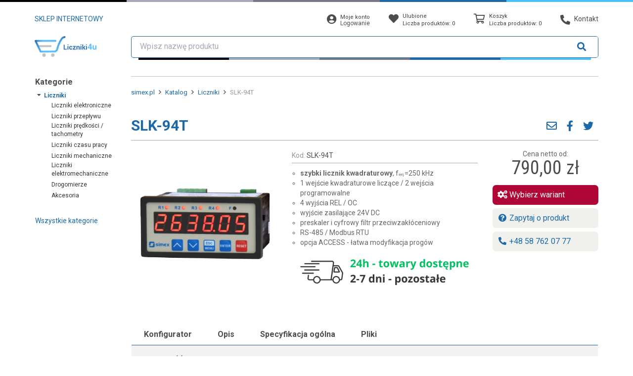

--- FILE ---
content_type: text/html; charset=UTF-8
request_url: https://www.liczniki4u.pl/pl/katalog/liczniki/slk-94t
body_size: 11366
content:
<!DOCTYPE html><html class="no-js"
      lang="pl-PL">
    <head>
        <meta charset="utf-8">
                <title>Licznik kwadraturowy programowalny SLK-94T | Simex</title>
                                <meta name="description" content="Szybki&#x20;6-dekadowy&#x20;licznik,&#x20;wej&#x015B;cie&#x20;kwadraturowe,&#x20;wyj&#x015B;cia&#x20;REL&#x20;&#x2F;&#x20;OC,&#x20;RS-485">
<meta name="viewport" content="width&#x3D;device-width,&#x20;initial-scale&#x3D;1.0">
<meta http-equiv="X-UA-Compatible" content="IE&#x3D;edge">
                <meta property="og:type" content="product">
<meta property="og:title" content="Licznik kwadraturowy programowalny SLK-94T | Simex">
<meta property="og:description" content="Szybki 6-dekadowy licznik, wejście kwadraturowe, wyjścia REL / OC, RS-485">
<meta property="og:locale" content="pl_PL">
<meta property="og:url" content="https://www.liczniki4u.pl/pl/katalog/liczniki/slk-94t">
<meta property="og:image" content="https://www.liczniki4u.pl/image/2553,SLK-94T.jpg">

                
                
                
                
                                                                                                        
        <link href="&#x2F;asset&#x2F;min_1e302d9a38dea3bc363c53335b9ff0a2.css&#x3F;deca6f76" media="screen" rel="stylesheet" type="text&#x2F;css">
<link href="https&#x3A;&#x2F;&#x2F;fonts.googleapis.com&#x2F;css&#x3F;family&#x3D;Roboto&#x2B;Condensed&amp;display&#x3D;swap" media="screen" rel="stylesheet" type="text&#x2F;css">
<link href="https&#x3A;&#x2F;&#x2F;fonts.googleapis.com&#x2F;css&#x3F;family&#x3D;Roboto&#x3A;400,400i,700,700i&amp;subset&#x3D;latin-ext&amp;display&#x3D;swap" media="screen" rel="stylesheet" type="text&#x2F;css">
<link href="https&#x3A;&#x2F;&#x2F;www.liczniki4u.pl&#x2F;pl&#x2F;katalog&#x2F;liczniki&#x2F;slk-94t" rel="canonical">
<link href="&#x2F;asset&#x2F;simex-liczniki&#x2F;img&#x2F;favicon.ico" rel="shortcut&#x20;icon" type="image&#x2F;vnd.microsoft.icon">
<link href="&#x2F;asset&#x2F;simex-liczniki&#x2F;img&#x2F;favicons&#x2F;favicon-32x32.png" rel="icon" sizes="32x32" type="image&#x2F;png">
<link href="&#x2F;asset&#x2F;simex-liczniki&#x2F;img&#x2F;favicons&#x2F;favicon-16x16.png" rel="icon" sizes="16x16" type="image&#x2F;png">
<link href="&#x2F;asset&#x2F;simex-liczniki&#x2F;img&#x2F;favicons&#x2F;apple-touch-icon.png" rel="apple-touch-icon" sizes="180x180">        
                                                                                                                                                                        
                
        
        <script  src="&#x2F;asset&#x2F;min_88982e9ebfd6ffced62ac5555e01de48.js&#x3F;a5093f66"></script>
<script >
    //<!--
    
			var GBSystem = GBSystem || { 'settings': {} };
			jQuery.extend(GBSystem.settings, {"basePath":"","assetPath":"\/asset\/simex-liczniki","langUrlCode":"pl","langCode":"pl_PL","GBCatalog":{"isPriceVisible":true},"GBBasket":{"basketUrl":"\/pl\/koszyk","favoritesUrl":"\/pl\/ulubione"},"GBBlock":{"get_block_by_handle":"\/pl\/block\/get-by-handle\/"}});
			
    //-->
</script>
<script  async="async" src="https&#x3A;&#x2F;&#x2F;www.googletagmanager.com&#x2F;gtag&#x2F;js&#x3F;id&#x3D;G-L0X90Y798W"></script>
<script >
    //<!--
    
                      window.dataLayer = window.dataLayer || [];
                      function gtag(){dataLayer.push(arguments);}
                      gtag('js', new Date());
                    
                      gtag('config', 'G-L0X90Y798W');
                
    //-->
</script>
<script >
    //<!--
    
                    (function(w,d,s,l,i){w[l]=w[l]||[];w[l].push({'gtm.start':
                    new Date().getTime(),event:'gtm.js'});var f=d.getElementsByTagName(s)[0],
                    j=d.createElement(s),dl=l!='dataLayer'?'&l='+l:'';j.async=true;j.src=
                    'https://www.googletagmanager.com/gtm.js?id='+i+dl;f.parentNode.insertBefore(j,f);
                    })(window,document,'script','dataLayer','GTM-WN3NQJ2');
                
    //-->
</script>
                                                                                
                
                

    </head>
    <body id="body" class="page page-id-2766032 page-type-catalog_product page-layout-catalog_product published">
                            <noscript>
                <iframe src="https://www.googletagmanager.com/ns.html?id=GTM-WN3NQJ2"
                        height="0" width="0" style="display:none;visibility:hidden"></iframe>
            </noscript>
        
                <div id="ohsnap"></div>
                        <img src="/asset/simex-liczniki/img/loading.gif"
             style="max-width:1px;position:absolute;top:0;left:0;max-height:1px;opacity:0;"
             alt="Ładowanie"/>
        <!-- NAGLOWEK -->
        <div class="content">
            <header id="header">
                <div class="container-fluid">
                    <div class="container">
                        <div class="row" id="top_bar">
                            <div class="col-md-2 col-sm-3 col-xs-6 logo_wrapper">
                                <div class="row hidden-xs header-lead">
                                    <div class="col-lg-12">
                                        SKLEP INTERNETOWY                                    </div>
                                </div>
                                <div class="row">
                                    <div class="col-lg-12 logo-col">
                                        <a class="menu-toggler visible-xs" href="#">
                                            <img class="img-responsive" alt="Menu"
                                                 src="/asset/simex-liczniki/img/menu-toggler.png"/>
                                        </a>
                                        <a class="logo" href="/pl">
                                            <img class="img-responsive" alt="simex.pl"
                                                 src="/asset/simex-liczniki/img/logo.png"/>
                                        </a>
                                                                            </div>
                                </div>
                            </div>
                            <div class="col-md-10 col-sm-9 col-xs-12">
                                <div class="row">
                                    <div class="col-md-1 col-sm-1 hidden-xs main_nav_panel text-left">
                                        <div class="row">
                                                                                    </div>
                                    </div>
                                    <div class="col-md-11 col-sm-11 col-xs-12 main_nav_panel">
                                        <div class="row">
                                            <div class="dropdown">
                                                <div class="login_box">
                                                    <!-- Area: global_header_system_pl -->
<div id="area-global_header_system_pl"><!-- Blok logowania -->
<div id="login_menu">
<div class="login">
	<a title="Logowanie / Rejestracja" href="/pl/user/login">
        <i class="fas fa-user-circle"></i>
        <div>
			<h5 >Moje konto</h5>
			<span>Logowanie</span>
		</div>
	</a>
</div>		
</div>
<!-- /Blok logowania -->
</div><!-- /Area: global_header_system_pl -->


                                                </div>
                                            </div>
                                            <div class="dropdown">
                                                <div class="cart_box">
                                                    
<div id="favored_top">
	<a href="/pl/ulubione" class="dropdown-toggle">
        <i class="fas fa-heart"></i>
        <span data-length-fav="0" class="hidden-md hidden-lg"></span>
		<div>
			<h5>
				Ulubione			</h5>
			<!--<a class="red" href="#">0,00 zł</a>-->
			<h5>
				Liczba produktów: <span data-length-fav="0">0</span> 
			</h5>
		</div>
	</a>
	<ul class="dropdown-menu" role="menu">
		<li>
		<!-- Output elements -->
			<div id="favorites_items" class="jTemplatesCart" data-update-small-fav>
				<div class="titles">
				    <span class="title col_1">Ostatnio dodane</span>
				</div>
				<table class="table table-condensed" data-holder-small-fav>
				</table>
				<div class="gotofav">
				    <a href="/pl/ulubione" class="btn btn-primary btn-xsmall">Przejdź do ulubionych</a>
			    </div>
			</div>
					</li>
	</ul>
</div>

                                                </div>
                                            </div>
                                            <div class="dropdown">
                                                <div class="cart_box">
                                                    <div id="basket_top">
    <a href="/pl/koszyk" class="dropdown-toggle">
                    <i class="far fa-shopping-cart"></i>
                <span data-length-cart="0" class="hidden-md hidden-lg"></span>
        <div>
                            <h5>
                    Koszyk                </h5>
                <h5>
                    Liczba produktów: <span data-length-cart="0">0</span>
                </h5>
                    </div>

    </a>
    <ul class="dropdown-menu" role="menu">
        <li>
            <!-- Output elements -->
            <div id="cart_items" class="jTemplatesCart" data-update-cart>
                <div class="titles">
                    <span class="title col_1" colspan="2">Ostatnio dodane</span>
                    <span class="title col_3">Ilość</span>
                                            <span class="title col_4">Wartość</span>
                                    </div>
                <table class="table table-condensed" data-holder-cart>
                    <!-- items -->
                    <!-- for: dodać funkcję phpową do wklepywania itemów, niezbędne do obsługi klientów z wyłączonym javascriptem -->
                    <!-- end items -->
                </table>
                <div class="gotocart">
                    <a href="/pl/koszyk"
                       class="btn btn-primary btn-xsmall">Przejdź do koszyka</a>
                </div>
            </div>
                    </li>
    </ul>
</div>

                                                </div>
                                            </div>
                                            <div class="dropdown">
                                                <div class="contact_link">
                                                    <a href="/pl/doc/kontakt" class="dropdown-toggle">
                                                        <i class="fas fa-phone-alt"></i>
                                                        <span class="hidden-xs hidden-sm">
                                                        Kontakt                                                    </span>
                                                    </a>
                                                </div>
                                            </div>
                                                                                    </div>
                                    </div>
                                </div>
                                <div class="row">
                                    <div class="col-xs-12">
                                        <form id="search_query" method="GET" class="form-inline" action="/pl/katalog">
    <div class="input-group">
        <span class="search_icon_box" aria-hidden="true"></span>
        <input type="text" class="form-control search-suggest-input" id="name" name="name"
               placeholder="Wpisz nazwę produktu">
        <span class="input-group-btn">
            <button type="submit" class="btn btn-link align-center">
                <i class="fa fa-search"></i>
            </button>
        </span>
    </div>
</form>
                                    </div>
                                </div>
                            </div>
                        </div>
                    </div>
                    <div class="clearfix"></div>
                </div>
            </header>
            <div class="container">
                <script>
                    var basket_defaults = {
                        'list': 'https://www.liczniki4u.pl/pl/basket/list',
                        'add': 'https://www.liczniki4u.pl/pl/basket/add',
                        'remove': 'https://www.liczniki4u.pl/pl/basket/remove',
                        'edit': 'https://www.liczniki4u.pl/pl/basket/edit',
                        'merge': 'https://www.liczniki4u.pl/pl/basket/merge'
                    };
                </script>
			<div id="layout_catalog_product">
		<div class="wrap">
			<div class="row">
				<div class="col-md-2 col-sm-3 col-xs-12 column_left">
					<a href="tel:+48 58 762 07 77" class="service-customer">
						<i class="fa fa-mobile-phone"></i>
						<div>
							<h6>Infolinia</h6>
							<h4>58 762 07 77</h4>
						</div>
					</a>
					<!-- Area: global_left_column_catalog -->
<div id="area-global_left_column_catalog"><!-- Blok nawigacji -->
        <nav id="block-4605"
         class="navbar block-navigation main-menu" role="navigation">
        <div class="main-menu-top">
            <i class="fa fa-2x fa-times close-menu"></i>
                    </div>
                    <ul  class="nav navbar-nav nav-pills nav-stacked">
            <li class="title">Kategorie</li>
                                                <li class="active">
                                    <span class="icon icon-plus fa fa-fw fa-angle-right"></span>
                                                    <a href="/pl/katalog/liczniki">Liczniki</a>
                                    <ul  class="nav navbar-nav nav-pills nav-stacked">
                                                <li>
                                    <span class="icon icon-empty fa fa-fw fa-angle-right"></span>
                                <a href="/pl/katalog/liczniki-elektroniczne">Liczniki elektroniczne</a>
                            </li>
                                <li>
                                    <span class="icon icon-empty fa fa-fw fa-angle-right"></span>
                                <a href="/pl/katalog/liczniki-przeplywu">Liczniki przepływu</a>
                            </li>
                                <li>
                                    <span class="icon icon-empty fa fa-fw fa-angle-right"></span>
                                <a href="/pl/katalog/liczniki-predkosci-tachometry">Liczniki prędkości / tachometry</a>
                            </li>
                                <li>
                                    <span class="icon icon-empty fa fa-fw fa-angle-right"></span>
                                <a href="/pl/katalog/liczniki-czasu-pracy">Liczniki czasu pracy</a>
                            </li>
                                <li>
                                    <span class="icon icon-empty fa fa-fw fa-angle-right"></span>
                                <a href="/pl/katalog/liczniki-mechaniczne">Liczniki mechaniczne</a>
                            </li>
                                <li>
                                    <span class="icon icon-empty fa fa-fw fa-angle-right"></span>
                                <a href="/pl/katalog/liczniki-elektromechaniczne">Liczniki elektromechaniczne</a>
                            </li>
                                <li>
                                    <span class="icon icon-empty fa fa-fw fa-angle-right"></span>
                                <a href="/pl/katalog/drogomierze">Drogomierze</a>
                            </li>
                                <li>
                                    <span class="icon icon-empty fa fa-fw fa-angle-right"></span>
                                <a href="/pl/katalog/akcesoria_liczniki">Akcesoria</a>
                            </li>
            </ul>
                            </li>
            </ul>
        
                    <div class="btn30">
                <div id="show_all_categories">Wszystkie kategorie</div>
            </div>
            </nav>
<!-- /Blok nawigacji -->
<!-- Blok last_viewed -->
<!-- /Blok last_viewed --></div><!-- /Area: global_left_column_catalog -->


				</div>
				<div class="col-md-10 col-sm-9 column_right col-xs-12">
					
<div class="breadcrumb">
            <!-- Breadcrumb menu -->
<ol class="breadcrumb" itemscope itemtype="http://schema.org/BreadcrumbList">
    <li itemprop="itemListElement" itemscope itemtype="http://schema.org/ListItem">
        <a href="/pl"
           itemtype="http://schema.org/Thing" itemprop="item">
            <span itemprop="name">simex.pl</span>
        </a>
        <meta itemprop="position" content="1"/>
    </li>

            <li itemprop="itemListElement" itemscope itemtype="http://schema.org/ListItem">
            <a href="https://www.liczniki4u.pl/pl/katalog" itemtype="http://schema.org/Thing"
               itemprop="item">
                <span itemprop="name">Katalog</span>
            </a>
            <meta itemprop="position" content="2"/>
        </li>
    
                        <li itemprop="itemListElement" itemscope itemtype="http://schema.org/ListItem">
                <a href="https://www.liczniki4u.pl/pl/katalog/liczniki" itemtype="http://schema.org/Thing" itemprop="item">
                    <span itemprop="name">Liczniki</span>
                </a>
                <meta itemprop="position" content="3"/>
            </li>
                        
        
            <li>
            <span>SLK-94T</span>
        </li>
    </ol>
<!-- / Breadcrumb menu -->
    </div>					<div id="product">
						<div class="row product_container"  id="product_2766032">
							<div class="col-md-12">
								<div class="row product-info" product product-id="2766032" itemscope itemtype="http://schema.org/Product">
    <meta itemprop="productID" content="2766032"/>
        <div class="col-sm-12 head_item">
        <div class="prev_item item_show"><i class="fa fa-angle-left"></i></div>
        <h1 class="page-header product-title" product-url="https://www.liczniki4u.pl/pl/katalog/liczniki/slk-94t" product-name itemprop="name">
            SLK-94T        </h1>
        <meta itemprop="url" content="https://www.liczniki4u.pl/pl/katalog/liczniki/slk-94t"/>
        <div class="social">
            <div class="links" id="social-links" data-url="https://www.liczniki4u.pl/pl/katalog/liczniki/slk-94t">
                                <i class="far fa-envelope mail"></i>
                <i class="fab fa-facebook-f fb"></i>
                <i class="fab fa-twitter tw"></i>
                            </div>
        </div>
        <div class="item_show next_item"><i class="fa fa-angle-right"></i></div>
    </div>
    <div class="col-sm-12 info_product">
        <div class="row">
            <div class="col-lg-4 col-sm-12 info_image">
                                                                                                        <a class="fancybox"
                       style="width: 200px; height:200px;"
                       href="/image/product_m_list/2553,SLK-94T.jpg"
                       data-title="SLK-94T - zdjęcie 1">
                        <img itemprop="image"
                             product-img="/image/product_m_list/2553,SLK-94T.jpg"
                             product-thumb="/image/product_thumb/2553,SLK-94T.jpg"
                             src="/image/product_m_list/2553,SLK-94T.jpg"
                             data-zoom-image="/image/product_m_list/2553,SLK-94T.jpg"
                             alt="Licznik cyfrowy z wejściem kwadraturowym SLK-94T"
                             class="product-img-thumbnail img-thumbnail"/>
                    </a>
                                                            </div>
            <div class="col-lg-5 col-sm-6 info_social">
                                <div itemprop="aggregateRating" itemtype="http://schema.org/AggregateRating" itemscope>
                    <meta itemprop="reviewCount" content="1" />
                    <meta itemprop="ratingValue" content="5" />
                </div>
                                                                    <div class="params">
                                                <span>
                        Kod:
                        <strong itemprop="sku">
                            SLK-94T                        </strong>
                    </span>
                    </div>
                                <div class="description" itemprop="description">
                    <ul style="list-style-type: circle;">
<li><span class="fontstyle0"><span class="fontstyle0"><strong>szybki licznik kwadraturowy</strong>, f</span><span class="fontstyle0" style="font-size: 5pt;">wej.</span><span class="fontstyle0">=250 kHz</span> </span></li>
<li><span class="fontstyle0">1 wejście kwadraturowe liczące / 2 wejścia programowalne</span></li>
<li><span class="fontstyle0">4 wyjścia REL / OC</span></li>
<li><span class="fontstyle0">wyjście zasilające 24V DC</span></li>
<li><span class="fontstyle0">preskaler i cyfrowy filtr przeciwzakł&oacute;ceniowy</span></li>
<li><span class="fontstyle0">RS-485 / Modbus RTU</span></li>
<li><span class="fontstyle0">opcja ACCESS - łatwa modyfikacja prog&oacute;w</span></li>
</ul>
<p><a href="/pl/katalog/liczniki-elektroniczne/slk-94t#area-product_parameters"><img class="img-responsive" src="../../../../../file/59062,Dostawa%2016.png" alt="" width="1000" height="300" /></a></p>                </div>
            </div>
            <div class="col-lg-3 col-sm-6 info_price">
                <div class="box">
                    <div class="prices">
                                                                                    <h5>
                                    Cena netto od:
                                </h5>
                                                                                                                    <p class="price "
                               product-currency="zł"
                               product-pu-price-netto="790,00"
                               product-pu-price-brutto="790,00"
                               itemprop="offers" itemscope itemtype="http://schema.org/Offer">
                                790,00 zł                                <meta itemprop="priceCurrency" content="PLN"/>
                                <meta itemprop="price" content="790"/>
                                <link itemprop="availability" href="http://schema.org/InStock"/>
                            </p>
                                            </div>
                    <div class="options">
                                                                    </div>
                    <div class="btns">
                                                                            <div class="btn40 atc">
                                <a href="#area-product_parameters" class="showConfiguratorTab">
                                    <i class="fas fa-fw fa-cogs"></i>
                                    Wybierz wariant                                </a>
                            </div>
                            <div class="btn40 atf">
                                <a href="javascript:void(0);" data-toggle="modal" data-target="#ask_about_product"
                                   class="ask-about-product">
                                    <i class="fas fa-fw fa-question-circle"></i>
                                    Zapytaj o produkt                                </a>
                            </div>
                                                <div class="btn40 atf">
                            <a href="tel:+48 58 762 07 77" class="contact-phone">
                                <i class="fas fa-fw fa-phone-alt"></i>
                                +48 58 762 07 77                            </a>
                        </div>
                    </div>
                </div>
            </div>
        </div>
    </div>
</div>

<div id="ask_about_product" class="modal fade" role="dialog">
    <div class="modal-dialog">
        <div class="modal-content">
            <div class="modal-header">
                <button type="button" class="close" data-dismiss="modal">&times;</button>
                <h2 class="modal-title">Zapytaj o produkt:</h2>
            </div>
            <div class="modal-body">
                <div class="product-info">
                    <img src="/image/nav_item_icon/2553,SLK-94T.jpg" alt="SLK-94T"/>
                    <p>
                        <a class="product-name" href="https://www.liczniki4u.pl/pl/katalog/liczniki/slk-94t">SLK-94T</a>
                                                    <span class="product-price">
                                790,00 zł                            </span>
                                            </p>
                </div>
                <span class="ask_form">Wypełnij formularz</span>
                <!-- Area: pytania -->
<div id="area-pytania"><!-- Blok form -->
<div data-gbform-holder data-gbform-on-error="Wystąpił błąd proszę spróbować później."
     id="block-4643"
     class="block-form ">
        <!-- block html -->
        <!-- koniec bloku html -->
    <div class="block-container">
                <!-- podtytul -->
                <!-- koniec pod tytyłu -->

                    </div>
</div>
<script type="text/javascript">
  $(document).ready(function () {
    var form = $('#block-4643 form');

    if ((form.length > 0) && (!form.parents('#ask_about_product').length)) {
      new GBForm(form, {
        placeholder: true,
        errorPlace: 'after'
      });
    }
  });

  </script>
<!-- /Blok form --> 
</div><!-- /Area: pytania -->


            </div>
            <div class="modal-footer">
                <button type="button" class="btn btn-default" data-dismiss="modal">Zamknij</button>
            </div>
        </div>
            </div>
</div>
								<!-- opis produktu -->
								<div class="row">
									<div class="col-md-12 group_of_parameters">
										<!-- Area: product_parameters -->
    <div id="area-product_parameters"
         class="tabpanel panel tabbable tabs-below area area-product_parameters">
        <ul class="nav nav-tabs">
            
                                                                                    <li class="">
            <a href="#block-11250" data-toggle="tabOFF" data-block-type="product_customisation">
                                                    Konfigurator                            </a>
        </li>
                                                                                                <li class="">
                    <a href="#block-26" data-toggle="tabOFF">
                        Opis                    </a>
                </li>
                                                                                                                                                                                                            <li class="">
                    <a href="#block-11282" data-toggle="tabOFF">
                        Specyfikacja ogólna                    </a>
                </li>
                                                                                                                            <li class="">
                    <a href="#block-27" data-toggle="tabOFF">
                        Pliki                    </a>
                </li>
                                                                                                                                                            </ul>
        <div class="tab-contentOFF">
                                                                                                            <div class="tab-paneOFF OFFfade"
                 id="block-11250">
                <!-- Blok Product Customisation -->
    <div id="block-4704"
         class="block-product_customisation ">
                <div class="product-customisation-body">

        </div>
    </div>
<!-- /Blok Product Customisation -->
            </div>
                                                                                            <div class="tab-paneOFF OFFfade"
                 id="block-26">
                                    <div class="title">
                        Opis                    </div>
                
                <!-- Blok atrybutów danej kategorii -->
                <p>
            <p>Szybki licznik do wsp&oacute;łpracy z przetwornikami obrotowo-impulsowymi; Wyposażony w 2 wejścia liczące, 2 wejścia programowalne, wyjście 24VDC do zasilania przetwornik&oacute;w, interfejs RS485 oraz 4 wyjścia przekaźnikowe/OC.</p>
<p>Wśr&oacute;d największych zalet licznika wymienić należy szybkie wejście do 250kHz, 3 oddzielne rejestry (wartość bieżąca, licznik cykli, totalizer) oraz funkcję markera. <strong>SLK-94T</strong> doskonale sprawdza się w aplikacjach pomiaru i cięcia materiału zgodnie z zadanymi parametrami.</p>        </p>
                    <p>
                    </p>
    <!-- /Blok atrybutów danej kategorii --> 
            </div>
                                                                                                                                                                <div class="tab-paneOFF OFFfade"
                 id="block-11282">
                                    <div class="title">
                        Specyfikacja ogólna                    </div>
                
                <!-- Blok atrybutów danej kategorii -->
	  <!-- Table -->
	  <table class="table table-striped ">
	  <tbody>
				<tr  >
			<td>Liczba wejść</td>
			<td>
				 
											<div>
							1						</div>
												</td>
		</tr>
				<tr  >
			<td>Typ wejścia</td>
			<td>
				 
											<div>
							impulsowe, 1 x liczące kwadraturowe, 2 x programowalne						</div>
												</td>
		</tr>
				<tr  >
			<td>Poziomy wejściowe</td>
			<td>
				 
											<div>
							stan niski: 0...1V, stan wysoki: 10...30V						</div>
												</td>
		</tr>
				<tr  >
			<td>Częstotliwość wejściowa</td>
			<td>
				 
											<div>
							max. 250 kHz						</div>
												</td>
		</tr>
				<tr  >
			<td>Typ wyjścia</td>
			<td>
				 
											<div>
							przekaźnik I=1A, U=30V DC/250V AC (cosø=1)						</div>
											<div>
							Open Collector I=30 mA, U=30V DC, P=100 mW						</div>
												</td>
		</tr>
				<tr  >
			<td>Metoda pomiaru</td>
			<td>
				 
											<div>
							elektryczna, impulsowa						</div>
												</td>
		</tr>
				<tr  >
			<td>Zasilanie</td>
			<td>
				 
											<div>
							16...35V AC, 19...50V DC						</div>
											<div>
							85...260V AC/DC						</div>
												</td>
		</tr>
				<tr  >
			<td>Wyświetlacz</td>
			<td>
				 
											<div>
							LED, 6 x 13 mm, czerwony						</div>
												</td>
		</tr>
				<tr  >
			<td>Interfejs komunikacyjny</td>
			<td>
				 
											<div>
							RS-485 / Modbus RTU						</div>
												</td>
		</tr>
				<tr  >
			<td>Parametry transmisji</td>
			<td>
				 
											<div>
							1200...115200 bit/s, 8N1 i 8N2						</div>
												</td>
		</tr>
				<tr  >
			<td>Temperatura pracy</td>
			<td>
				 
											<div>
							0...+50°C						</div>
											<div>
							-20…+50°C						</div>
												</td>
		</tr>
				<tr  >
			<td>Stopień ochrony</td>
			<td>
				 
											<div>
							IP 20 (obudowa i zaciski)						</div>
											<div>
							IP 65 (front)						</div>
											<div>
							dodatkowa zintegrowana ramka uszczelniająca wycięcie w panelu						</div>
												</td>
		</tr>
				<tr  >
			<td>Materiał obudowy</td>
			<td>
				 
											<div>
							NORYL-GFN2S E1						</div>
												</td>
		</tr>
				<tr  >
			<td>Montaż</td>
			<td>
				 
											<div>
							tablicowy						</div>
												</td>
		</tr>
				<tr  >
			<td>Wymiary obudowy</td>
			<td>
				 
											<div>
							96 x 48 x 100 mm						</div>
												</td>
		</tr>
				</tbody>
	  </table>
<!-- /Blok atrybutów danej kategorii --> 
            </div>
                                                                                            <div class="tab-paneOFF OFFfade"
                 id="block-27">
                                    <div class="title">
                        Pliki                    </div>
                
                <!-- Blok atrybutów danej kategorii -->
<!-- Table -->
<table class="table table-striped">
    <tbody>
            <tr>
            <td>Karta katalogowa j. polski</td>
            <td>
                                    <div>
                                                    <a href="/file/53567,SLK-94T.pdf?download=1">
                                SLK-94T.pdf                            </a>
                                            </div>
                            </td>
        </tr>
            <tr>
            <td>Instrukcja obsługi j. polski</td>
            <td>
                                    <div>
                                                    <a href="/file/2256,SLK-94T_INSSXPL_v.2.08.001.pdf?download=1">
                                SLK-94T_INSSXPL_v.2.08.001.pdf                            </a>
                                            </div>
                            </td>
        </tr>
            <tr>
            <td>Deklaracja zgodności</td>
            <td>
                                    <div>
                                                    <a href="/file/6994,SLK-94T%20CE%20PL%202019.pdf?download=1">
                                SLK-94T CE PL 2019.pdf                            </a>
                                            </div>
                            </td>
        </tr>
        </tbody>
</table>
<!-- /Blok atrybutów danej kategorii --> 
            </div>
                                                                                            <div class="tab-paneOFF OFFfade"
                 id="block-28">
                            </div>
                                                            </div>
    </div>
<script>
  $(function () {
    $('#area-product_parameters > ul > li a[data-toggle="tab"]:first').click()
  });
</script>
<!-- /Area: product_parameters -->										<!-- Area: product_parameters_2 -->
<div id="area-product_parameters_2" class="area area-product_parameters_2">
						    <div>
                        <!-- Blok powiazan miedzy stronami -->
<nav id="block-4608" class="block-page_links accessories" role="navigation">
			<h2><span>Akcesoria</span></h2>
    
        <div class="swiper-container swiper-no-swiping" id="block-4608-swiper-container">
        <ul class="swiper-wrapper media-list" id="block-4608-swiper-wrapper">
    
	        
    <!-- Page list item -->
    <li class="media page-list-item swiper-slide"
            product=""
            product-id="2751341">

        <a class="pull-left info_image" href="/pl/katalog/akcesoria_liczniki/srs-u4">
                                                                <img product-thumb="/image/product_thumb/2083,SRS-U4A.jpg"
                 product-img="/image/product_m_list/2083,SRS-U4A.jpg"
                 class="media-object img-thumbnail"
                 src="/image/product_m_list/2083,SRS-U4A.jpg"
                 alt="Moduł konwertera USB na RS-485 SRS-U4"/>
        </a>
        <div class="media-body">
            <h4 class="media-heading">
                <a href="/pl/katalog/akcesoria_liczniki/srs-u4"
                   product-name="SRS-U4">
                    SRS-U4                </a>
            </h4>
                        <div class="price pull-right">
                                    <div class="prices">
                                                <span>
                            Cena                            netto                                                            od:
                                                </span>
                        <span class="price_brutto">
                                                        <span class="" product-pu-price-brutto="245,00">
                                245,00 zł                            </span>
                                                    </span>
                                            </div>
                                                </div>
        </div>
    </li>

    <!-- /Page list item --> 
                
    <!-- Page list item -->
    <li class="media page-list-item swiper-slide"
            product=""
            product-id="2751343">

        <a class="pull-left info_image" href="/pl/katalog/akcesoria_liczniki/sph-07">
                                                                <img product-thumb="/image/product_thumb/2089,SPH-07.jpg"
                 product-img="/image/product_m_list/2089,SPH-07.jpg"
                 class="media-object img-thumbnail"
                 src="/image/product_m_list/2089,SPH-07.jpg"
                 alt="Uchwyty montazowe SPH-07"/>
        </a>
        <div class="media-body">
            <h4 class="media-heading">
                <a href="/pl/katalog/akcesoria_liczniki/sph-07"
                   product-name="SPH-07">
                    SPH-07                </a>
            </h4>
                        <div class="price pull-right">
                                    <div class="prices">
                                                <span>
                            Cena                            netto                                                    </span>
                        <span class="price_brutto">
                                                        <span class="" product-pu-price-brutto="40,00">
                                40,00 zł                            </span>
                                                    </span>
                                            </div>
                                                </div>
        </div>
    </li>

    <!-- /Page list item --> 
                
    <!-- Page list item -->
    <li class="media page-list-item swiper-slide"
            product=""
            product-id="2751344">

        <a class="pull-left info_image" href="/pl/katalog/akcesoria_liczniki/sph-05">
                                                                <img product-thumb="/image/product_thumb/2088,SPH-05.jpg"
                 product-img="/image/product_m_list/2088,SPH-05.jpg"
                 class="media-object img-thumbnail"
                 src="/image/product_m_list/2088,SPH-05.jpg"
                 alt="Uchwyty montazowe SPH-05"/>
        </a>
        <div class="media-body">
            <h4 class="media-heading">
                <a href="/pl/katalog/akcesoria_liczniki/sph-05"
                   product-name="SPH-05">
                    SPH-05                </a>
            </h4>
                        <div class="price pull-right">
                                    <div class="prices">
                                                <span>
                            Cena                            netto                                                    </span>
                        <span class="price_brutto">
                                                        <span class="" product-pu-price-brutto="40,00">
                                40,00 zł                            </span>
                                                    </span>
                                            </div>
                                                </div>
        </div>
    </li>

    <!-- /Page list item --> 
                
    <!-- Page list item -->
    <li class="media page-list-item swiper-slide"
            product=""
            product-id="2751345">

        <a class="pull-left info_image" href="/pl/katalog/akcesoria_liczniki/sph-45">
                                                                <img product-thumb="/image/product_thumb/2090,SPH-45.jpg"
                 product-img="/image/product_m_list/2090,SPH-45.jpg"
                 class="media-object img-thumbnail"
                 src="/image/product_m_list/2090,SPH-45.jpg"
                 alt="Uchwyty montazowe SPH-45"/>
        </a>
        <div class="media-body">
            <h4 class="media-heading">
                <a href="/pl/katalog/akcesoria_liczniki/sph-45"
                   product-name="SPH-45">
                    SPH-45                </a>
            </h4>
                        <div class="price pull-right">
                                    <div class="prices">
                                                <span>
                            Cena                            netto                                                    </span>
                        <span class="price_brutto">
                                                        <span class="" product-pu-price-brutto="50,00">
                                50,00 zł                            </span>
                                                    </span>
                                            </div>
                                                </div>
        </div>
    </li>

    <!-- /Page list item --> 
                
    <!-- Page list item -->
    <li class="media page-list-item swiper-slide"
            product=""
            product-id="2753088">

        <a class="pull-left info_image" href="/pl/katalog/akcesoria_liczniki/srh-94">
                                                                <img product-thumb="/image/product_thumb/2127,SRH-94.jpg"
                 product-img="/image/product_m_list/2127,SRH-94.jpg"
                 class="media-object img-thumbnail"
                 src="/image/product_m_list/2127,SRH-94.jpg"
                 alt="Adaptor na szynę DIN TS-35 do urządzeń w obudowie 96x48 mm - SRH-94"/>
        </a>
        <div class="media-body">
            <h4 class="media-heading">
                <a href="/pl/katalog/akcesoria_liczniki/srh-94"
                   product-name="SRH-94">
                    SRH-94                </a>
            </h4>
                        <div class="price pull-right">
                                    <div class="prices">
                                                <span>
                            Cena                            netto                                                    </span>
                        <span class="price_brutto">
                                                        <span class="" product-pu-price-brutto="135,00">
                                135,00 zł                            </span>
                                                    </span>
                                            </div>
                                                </div>
        </div>
    </li>

    <!-- /Page list item --> 
                
    <!-- Page list item -->
    <li class="media page-list-item swiper-slide"
            product=""
            product-id="2741893">

        <a class="pull-left info_image" href="/pl/katalog/akcesoria_liczniki/smp-99-94">
                                                                <img product-thumb="/image/product_thumb/2004,SMP-99_94.jpg"
                 product-img="/image/product_m_list/2004,SMP-99_94.jpg"
                 class="media-object img-thumbnail"
                 src="/image/product_m_list/2004,SMP-99_94.jpg"
                 alt="Maskownica do urządzeń w obudowie 96x48mm - SMP-99/94"/>
        </a>
        <div class="media-body">
            <h4 class="media-heading">
                <a href="/pl/katalog/akcesoria_liczniki/smp-99-94"
                   product-name="SMP-99&#x2F;94">
                    SMP-99/94                </a>
            </h4>
                        <div class="price pull-right">
                                    <div class="prices">
                                                <span>
                            Cena                            netto                                                    </span>
                        <span class="price_brutto">
                                                        <span class="" product-pu-price-brutto="100,00">
                                100,00 zł                            </span>
                                                    </span>
                                            </div>
                                                </div>
        </div>
    </li>

    <!-- /Page list item --> 
                
    <!-- Page list item -->
    <li class="media page-list-item swiper-slide"
            product=""
            product-id="2753090">

        <a class="pull-left info_image" href="/pl/katalog/akcesoria_liczniki/smp-147-94">
                                                                <img product-thumb="/image/product_thumb/2191,SMP-147_94.jpg"
                 product-img="/image/product_m_list/2191,SMP-147_94.jpg"
                 class="media-object img-thumbnail"
                 src="/image/product_m_list/2191,SMP-147_94.jpg"
                 alt="Maskownica do urządzeń w obudowie 96x48mm - SMP-147/94"/>
        </a>
        <div class="media-body">
            <h4 class="media-heading">
                <a href="/pl/katalog/akcesoria_liczniki/smp-147-94"
                   product-name="SMP-147&#x2F;94">
                    SMP-147/94                </a>
            </h4>
                        <div class="price pull-right">
                                    <div class="prices">
                                                <span>
                            Cena                            netto                                                    </span>
                        <span class="price_brutto">
                                                        <span class="" product-pu-price-brutto="100,00">
                                100,00 zł                            </span>
                                                    </span>
                                            </div>
                                                </div>
        </div>
    </li>

    <!-- /Page list item --> 
                
    <!-- Page list item -->
    <li class="media page-list-item swiper-slide"
            product=""
            product-id="11938049">

        <a class="pull-left info_image" href="/pl/katalog/akcesoria_liczniki/swh-10-20">
                                                                <img product-thumb="/image/product_thumb/5078,SWH-1020.jpg"
                 product-img="/image/product_m_list/5078,SWH-1020.jpg"
                 class="media-object img-thumbnail"
                 src="/image/product_m_list/5078,SWH-1020.jpg"
                 alt="Obudowa nascienna SWH"/>
        </a>
        <div class="media-body">
            <h4 class="media-heading">
                <a href="/pl/katalog/akcesoria_liczniki/swh-10-20"
                   product-name="SWH">
                    SWH                </a>
            </h4>
                        <div class="price pull-right">
                                    <div class="prices">
                                                <span>
                            Cena                            netto                                                            od:
                                                </span>
                        <span class="price_brutto">
                                                        <span class="" product-pu-price-brutto="400,00">
                                400,00 zł                            </span>
                                                    </span>
                                            </div>
                                                </div>
        </div>
    </li>

    <!-- /Page list item --> 
        
                </ul>
            <div class="swiper-button-prev"><i class="fal fa-chevron-left fa-4x"></i></div>
            <div class="swiper-button-next"><i class="fal fa-chevron-right fa-4x"></i></div>
        </div>
    
	</nav>
<!-- Konfiguracja swipera -->
    <script>
        $(document).ready(function () {
                        var block_4608_swiper_params = {
                // when window is smallest
                slidesPerView: 1,
                // loop: true,
                spaceBetween: 0,
                // autoplay: {
                //     delay: 4000,
                //     disableOnInteraction: false,
                // },
                // speed: 1000,
                navigation: {
                    nextEl: '.swiper-button-next',
                    prevEl: '.swiper-button-prev',
                },
                // watchOverflow - czy ukryć przyciski, jeśli jest mniej elementów niż slidesPerView
                watchOverflow: true,
                breakpoints: {
                                        // when window width is >= 992px
                    992: {
                        slidesPerView: 6,
                    },
                    // // when window width is >= 768px
                    // 768: {
                    //     slidesPerView: 4,
                    // },
                    631: {
                        slidesPerView: 3,
                    },
                    400: {
                        slidesPerView: 2,
                    },
                                    }
            };
            var block_4608_swiper = null;
            var block_4608_swiper_initialized = false;
            var block_4608_swiper_media_disabled = window.matchMedia('(min-width: 992px)');

            var block_4608_swiper_mode = function() {
                if (block_4608_swiper_media_disabled.matches) {
                    if (block_4608_swiper) {
                        block_4608_swiper.destroy(true);
                    }
                    $('#block-4608-swiper-container').removeClass('swiper-container').removeClass('swiper-container-initialized').addClass('swiper-disabled');
                    $('#block-4608-swiper-wrapper').removeClass('swiper-wrapper');
                    block_4608_swiper_initialized = false;
                } else {
                    if (!block_4608_swiper_initialized) {
                        block_4608_swiper_initialized = true;
                        $('#block-4608-swiper-container').addClass('swiper-container').removeClass('swiper-disabled');
                        $('#block-4608-swiper-wrapper').addClass('swiper-wrapper');
                        block_4608_swiper = new Swiper(
                            '#block-4608 .swiper-container',
                            block_4608_swiper_params
                        );
                    }
                }
            }
            // On Load 
            window.addEventListener('load', function() {
                block_4608_swiper_mode();
            });
            // On Resize
            window.addEventListener('resize', function() {
                block_4608_swiper_mode();
            });
        });
    </script>
<!-- /Blok powiazan miedzy stronami --> 
    </div>
							</div>

<!-- /Area: product_parameters_2 -->									</div>
								</div>
							</div>
						</div>
					</div>
				</div>
			</div>
		</div>
	</div>

		</div>
        <!-- STOPKA -->
<footer class="rowDISABLE" id="footer">
    <div class="footer-bg">
        <div class="container">
            <div class="col-xs-12 footer_nonglobal_area">
                <div class="col-xs-12">
                    <!-- Area: footer -->
<!-- /Area: footer -->


                </div>
            </div>
            <!-- newsletter -->
            <div id="footer_menu">
                <div class="col-xs-12">
                                        <div class="row informations">
                        <div class="col-xs-12">
                            <div class="col-lg-3 col-md-3 col-sm-6 col-xs-12 column plus">
                                <!-- Area: global_footer_top_left_system_pl -->
<div id="area-global_footer_top_left_system_pl"><!-- Blok html -->
<div id="block-3150" class="block-html ">
    
    <p><strong>SIMEX sp. z o.o.</strong><br />ul. Wielopole 11<br />80-556 Gdańsk<br /><a href="tel:+48587620777">(+48) 58 76-20-777</a><br /><a href="mailto:info@simex.pl">info@simex.pl</a></p>
<p><strong>Godziny pracy:</strong><br />Pn - Pt: 7:30 - 15:30<br />Sobota:&nbsp;nieczynne<br />Niedziela: nieczynne</p>    
    </div>
<!-- /Blok html --> 
</div><!-- /Area: global_footer_top_left_system_pl -->


                            </div>
                            <div class="col-lg-3 col-md-3 col-sm-6 col-xs-12 column plus">
                                <!-- Area: global_footer_top_middle_system_pl -->
<div id="area-global_footer_top_middle_system_pl"><!-- Blok nawigacji -->
        <nav id="block-4603"
         class="navbar block-navigation " role="navigation">
                                    <ul  class="nav navbar-nav">
            <li class="title">Informacje</li>
                            <li class="">
                <a href="/pl/aktualnosci">Aktualności</a>
                            </li>
                    <li class="">
                <a href="https://www.simex.pl/pl/faq">FAQ</a>
                            </li>
                    <li class="">
                <a href="/pl/doc/polityka-cookies">Polityka cookies</a>
                            </li>
                    <li class="">
                <a href="/pl/doc/polityka-prywatnosci">Polityka prywatności</a>
                            </li>
            </ul>
                                    </nav>
<!-- /Blok nawigacji -->
</div><!-- /Area: global_footer_top_middle_system_pl -->


                            </div>
                            <div class="col-lg-3 col-md-3 col-sm-6 col-xs-12 column plus">
                                <!-- Area: global_footer_top_right_system_pl -->
<div id="area-global_footer_top_right_system_pl"><!-- Blok html -->
<div id="block-4602" class="block-html ">
            <h2><span>Zakupy</span></h2>
    
    <p><a href="mailto:zamawiam@simex.pl">zamawiam@simex.pl</a></p>    
    </div>
<!-- /Blok html --> 
<!-- Blok nawigacji -->
        <nav id="block-4847"
         class="navbar block-navigation " role="navigation">
                                    <ul  class="nav navbar-nav">
                            <li class="">
                <a href="/pl/doc/regulamin">Regulamin</a>
                            </li>
                    <li class="">
                <a href="/pl/doc/ogolne-warunki-sprzedazy-ows">Ogólne Warunki Sprzedaży (OWS)</a>
                            </li>
                    <li class="">
                <a href="/pl/doc/sposoby-platnosci">Sposoby płatności</a>
                            </li>
                    <li class="">
                <a href="/pl/doc/koszty-dostawy">Koszty dostawy</a>
                            </li>
                    <li class="">
                <a href="/pl/doc/warunki-gwarancji">Warunki gwarancji</a>
                            </li>
                    <li class="">
                <a href="/pl/doc/reklamacja-towaru">Reklamacja towaru</a>
                            </li>
                    <li class="">
                <a href="/pl/doc/odstapienie-od-umowy">Odstąpienie od umowy</a>
                            </li>
            </ul>
                                    </nav>
<!-- /Blok nawigacji -->
</div><!-- /Area: global_footer_top_right_system_pl -->


                            </div>
                            <div class="col-lg-3 col-md-3 col-sm-6 col-xs-12 column plus">
                                <!-- Area: global_footer_top_right -->
<!-- /Area: global_footer_top_right -->


                            </div>
                        </div>
                    </div>
                </div>
            </div>
                    </div>
    </div>
    <div class="container">
        <div class="col-xs-12">
            <div class="delivery_payment_icons">
                <!-- Area: global_footer -->
<div id="area-global_footer"><!-- Blok nawigacji -->
        <nav id="block-4730"
         class="navbar block-navigation " role="navigation">
                                    <ul  class="nav navbar-nav">
                                                <li>
                <a href="https://pl-pl.facebook.com/simexautomatyka">
                    <i class=" fab fa-facebook-f"></i>
                </a>
                            </li>
                                <li>
                <a href="https://pl.linkedin.com/organization-guest/company/simex-sp--z-o-o-">
                    <i class=" fab fa-linkedin"></i>
                </a>
                            </li>
            </ul>
                                    </nav>
<!-- /Blok nawigacji -->
</div><!-- /Area: global_footer -->


            </div>
        </div>
    </div>
</footer>

<!-- /STOPKA -->	</div> <!-- Koniec głównego wrappera -->
	

	<!-- JS -->
		<script  src="&#x2F;asset&#x2F;min_81984737b9357387a40452033abe7447.js&#x3F;b0fa601c"></script>
<script >
    //<!--
            var ask_about_product = new GBForm('#ask_about_product form', {
            placeholder: true,
            errorPlace: 'before',
            beforeSubmit: function(){
                // console.log('before submit');
                $('#ask_about_product [name="field_form_product_name"]').val($('#ask_about_product a.product-name').text()).attr('value',$('#ask_about_product a.product-name').text());
                $('#ask_about_product [name="field_form_product_url"]').val($('#ask_about_product a.product-name').attr('href')).attr('value',$('#ask_about_product a.product-name').attr('href'));
                $('input[type="text"]').trigger('change');
            }
        });
        
    //-->
</script>
<script >
    //<!--
    
    $('document').ready(function() {
        // $('body').attr('data-spy', 'scroll');
        // $('body').attr('data-target', '#area-product_parameters');
        // $('body').attr('data-offset', 25 + $('.tabpanel .nav').outerHeight());
        
        $('body').scrollspy({
            target: '#area-product_parameters',
            offset: $('.tabpanel .nav').outerHeight()
        });
        
        $('.tabpanel .nav').affix({
            // offset: {
            //     top: 20 // $('.tabpanel .nav').offset().top - $('.tabpanel .nav').outerHeight(true)
            // }
        });
        
        // Add smooth scrolling to all links
        $('.tabpanel .nav a').on('click', function(event) {
            // Make sure this.hash has a value before overriding default behavior
            if (this.hash !== '') {
                // Prevent default anchor click behavior
                event.preventDefault();
               
                // Store hash
                var hash = this.hash;
               
                // Using jQuery's animate() method to add smooth page scroll
                // The optional number (800) specifies the number of milliseconds it takes to scroll to the specified area
                $('html, body').animate(
                    {
                        scrollTop: $(hash).offset().top - $('.tabpanel .nav').outerHeight() + 2
                    }, 
                    800
                );

                // $('html, body').animate({
                //     scrollTop: $(hash).offset().top // - $('.tabpanel .nav').outerHeight()
                //     }, 2000, function(){
                //         // Add hash (#) to URL when done scrolling (default click behavior)
                //         window.location.hash = hash;
                // });
            } // End if
        });
    });

    //-->
</script>
<script  src="&#x2F;asset&#x2F;min_476ff6b5cbfdb74e1d2c19af9dd75473.js&#x3F;20dce605"></script>
<script >
    //<!--
    
			var GBSystem = GBSystem || { 'settings': {} };
			jQuery.extend(true, GBSystem.settings, {"GBAdmin":{"FilteredList":{".product-customisation-body":{"reloadContainerSelector":".product-customisation-body","formMethod":"post","destinationUrl":"\/pl\/katalog\/liczniki\/slk-94t\/customisation","autoSubmit":true}}}});
			
    //-->
</script>
<script >
    //<!--
    
			var GBSystem = GBSystem || { 'settings': {} };
			jQuery.extend(true, GBSystem.settings, {"GBAdmin":{"FilteredList":{".product-customisation-body":{"reloadContainerSelector":".product-customisation-body","formMethod":"post","destinationUrl":"\/pl\/katalog\/liczniki\/slk-94t\/customisation","autoSubmit":true}}}});
			
    //-->
</script>
<script >
    //<!--
    		//$( "#tabs" ).tabs();
		$( document ).ready( function(){ $( '.tooltipOn' ).tooltip( {} ); } );
	
    //-->
</script>	<!-- /JS -->
	
<!-- Modal HTML -->
    <div id="myModal" class="modal fade" data-backdrop="static" data-keyboard="false">
      <div class="modal-dialog">
        <div class="modal-content">
          <div class="modal-header">
            <button type="button" class="close" data-dismiss="modal" aria-hidden="true">&times;</button>
            <h4 class="modal-title">Komunikat ze strony</h4>
          </div>
          <div class="modal-body">
			<img id="spinner" src="/asset/simex-liczniki/img/spinner_large.gif" alt="Trwa wczytywanie" />
          </div>
		  <div class="modal-footer">
             <button type="button" id="submit" class="btn btn-default">Zapisz</button>
			 <button type="button" id="cancel" class="btn btn-cancel" data-dismiss="modal">Anuluj</button>
          </div>
        </div><!-- /.modal-content -->
      </div><!-- /.modal-dialog -->
    </div><!-- /.modal -->

    <!-- Cookie-Bar Area: cookie_info -->
<!-- /Cookie-Bar /Area: cookie_info -->
</body>
</html>
<script>

</script>	

--- FILE ---
content_type: text/html; charset=UTF-8
request_url: https://www.liczniki4u.pl/pl/katalog/liczniki/slk-94t/customisation
body_size: 1650
content:
    
<form method="post" name="product_customisation_form" role="form" class="filteredListForm&#x20;filteredListFormVariant" action="&#x2F;pl&#x2F;katalog&#x2F;liczniki&#x2F;slk-94t&#x2F;customisation" id="product_customisation_form"><div class="search_query">
                                                        <h3>
                                            Dostępność                                    </h3>
                                        <div class="form_field_filter custom-radio">
                    <label><input type="radio" name="onlyAvailable" class="filter-input" value="0" checked="checked">Pokaż wszystkie produkty</label><label><input type="radio" name="onlyAvailable" class="filter-input" value="1">Tylko produkty na magazynie</label>                </div>
                                                                                                            <div class="form_field_filter ">
                    <label for="param_typ_wyjscia">Typ wyjścia</label><select name="param_typ_wyjscia" id="param_typ_wyjscia" class="chosen-select" data-placeholder="Wybierz"><option value=""></option>
<option value="2814391" id="value_813_2814391" class="">4 x Open Collector</option>
<option value="2814392" id="value_813_2814392" class="">4 x przekaźnik</option></select>                </div>
                                                                                                            <div class="form_field_filter ">
                    <label for="param_zasilanie">Zasilanie</label><select name="param_zasilanie" id="param_zasilanie" class="chosen-select" data-placeholder="Wybierz"><option value=""></option>
<option value="2813995" id="value_804_2813995" class="">16...35V AC, 19...50V DC</option>
<option value="2814001" id="value_804_2814001" class="">85...260V AC/DC</option></select>                </div>
                                                                                                            <div class="form_field_filter ">
                    <label for="param_opcje">Opcje</label><select name="param_opcje" id="param_opcje" class="chosen-select" data-placeholder="Wybierz"><option value=""></option>
<option value="2816931" id="value_916_2816931" class="">brak</option>
<option value="2816932" id="value_916_2816932" class="">zintegrowana ramka uszczelniająca wycięcie w panelu</option>
<option value="2816936" id="value_916_2816936" class="">temperatura pracy -20...+50°C wraz z lakierowaniem ochronnym płytek PCB</option>
<option value="2816937" id="value_916_2816937" class="">zintegrowana ramka + temperatura pracy -20...+50°C wraz z lakierowaniem ochronnym płytek PCB</option></select>                </div>
                                                                                                
            </div>

    <div class="action-buttons">
        <input type="hidden" name="form_type" value="filter">        <input type="hidden" name="reset" value="0">                <div>
                            <span class="founded_products">
                    Znaleziono: <strong>16</strong>,
                    wyświetlenie maksymalnie 10 pierwszych                </span>
                                    </div>
    </div>

</form>    <table class="table table-hover">
        <thead>
        <tr>
            <th>Kod produktu</th>
                            <th class="text-right">Cena netto</th>
                        <th class="text-right">Dostępność</th>
            <th></th>
        </tr>
        </thead>
        <tbody>
                    <tr list-item item-id="22742050">
    <td item-name="SLK-94T-1641-1-4-001" item-img="/image/product_m_list/2553,SLK-94T.jpg"
        item-thumb="/image/product_thumb/2553,SLK-94T.jpg">
        <a href="/pl/katalog/liczniki-elektroniczne/slk-94t/2766006-slk-94t-1641-1-4-001" item-url="/pl/katalog/liczniki-elektroniczne/slk-94t/2766006-slk-94t-1641-1-4-001"
           item-ordercode="SLK-94T-1641-1-4-001">
            SLK-94T-1641-1-4-001        </a>
    </td>
                        <td class="text-right"
                item-pu-price-brutto="971.7"
                item-pu-price-netto="790"
                item-tax="23.00"
                item-currency="PLN"
            >
                                790,00 zł            </td>
                <td class="text-right">
        6 szt.    </td>
    <td class="text-right">
        <button class="btn btn-xs btn-link" add-to-fav><i class="far fa-heart"></i></button>
                    <button class="btn btn-xs btn-link" add-to-cart><i class="far fa-cart-plus"></i></button>
            </td>
</tr>
                    <tr list-item item-id="22742038">
    <td item-name="SLK-94T-1642-1-3-001" item-img="/image/product_m_list/2553,SLK-94T.jpg"
        item-thumb="/image/product_thumb/2553,SLK-94T.jpg">
        <a href="/pl/katalog/liczniki-elektroniczne/slk-94t/2766006-slk-94t-1642-1-3-001" item-url="/pl/katalog/liczniki-elektroniczne/slk-94t/2766006-slk-94t-1642-1-3-001"
           item-ordercode="SLK-94T-1642-1-3-001">
            SLK-94T-1642-1-3-001        </a>
    </td>
                        <td class="text-right"
                item-pu-price-brutto="971.7"
                item-pu-price-netto="790"
                item-tax="23.00"
                item-currency="PLN"
            >
                                790,00 zł            </td>
                <td class="text-right">
        0 szt.    </td>
    <td class="text-right">
        <button class="btn btn-xs btn-link" add-to-fav><i class="far fa-heart"></i></button>
                    <button class="btn btn-xs btn-link" add-to-cart><i class="far fa-cart-plus"></i></button>
            </td>
</tr>
                    <tr list-item item-id="22742039">
    <td item-name="SLK-94T-1642-1-3-011" item-img="/image/product_m_list/2553,SLK-94T.jpg"
        item-thumb="/image/product_thumb/2553,SLK-94T.jpg">
        <a href="/pl/katalog/liczniki-elektroniczne/slk-94t/2766006-slk-94t-1642-1-3-011" item-url="/pl/katalog/liczniki-elektroniczne/slk-94t/2766006-slk-94t-1642-1-3-011"
           item-ordercode="SLK-94T-1642-1-3-011">
            SLK-94T-1642-1-3-011        </a>
    </td>
                        <td class="text-right"
                item-pu-price-brutto="1070.1"
                item-pu-price-netto="870"
                item-tax="23.00"
                item-currency="PLN"
            >
                                870,00 zł            </td>
                <td class="text-right">
        0 szt.    </td>
    <td class="text-right">
        <button class="btn btn-xs btn-link" add-to-fav><i class="far fa-heart"></i></button>
                    <button class="btn btn-xs btn-link" add-to-cart><i class="far fa-cart-plus"></i></button>
            </td>
</tr>
                    <tr list-item item-id="22742040">
    <td item-name="SLK-94T-1642-1-3-081" item-img="/image/product_m_list/2553,SLK-94T.jpg"
        item-thumb="/image/product_thumb/2553,SLK-94T.jpg">
        <a href="/pl/katalog/liczniki-elektroniczne/slk-94t/2766006-slk-94t-1642-1-3-081" item-url="/pl/katalog/liczniki-elektroniczne/slk-94t/2766006-slk-94t-1642-1-3-081"
           item-ordercode="SLK-94T-1642-1-3-081">
            SLK-94T-1642-1-3-081        </a>
    </td>
                        <td class="text-right"
                item-pu-price-brutto="1107"
                item-pu-price-netto="900"
                item-tax="23.00"
                item-currency="PLN"
            >
                                900,00 zł            </td>
                <td class="text-right">
        0 szt.    </td>
    <td class="text-right">
        <button class="btn btn-xs btn-link" add-to-fav><i class="far fa-heart"></i></button>
                    <button class="btn btn-xs btn-link" add-to-cart><i class="far fa-cart-plus"></i></button>
            </td>
</tr>
                    <tr list-item item-id="22742041">
    <td item-name="SLK-94T-1642-1-3-0P1" item-img="/image/product_m_list/2553,SLK-94T.jpg"
        item-thumb="/image/product_thumb/2553,SLK-94T.jpg">
        <a href="/pl/katalog/liczniki-elektroniczne/slk-94t/2766006-slk-94t-1642-1-3-0p1" item-url="/pl/katalog/liczniki-elektroniczne/slk-94t/2766006-slk-94t-1642-1-3-0p1"
           item-ordercode="SLK-94T-1642-1-3-0P1">
            SLK-94T-1642-1-3-0P1        </a>
    </td>
                        <td class="text-right"
                item-pu-price-brutto="1205.4"
                item-pu-price-netto="980"
                item-tax="23.00"
                item-currency="PLN"
            >
                                980,00 zł            </td>
                <td class="text-right">
        0 szt.    </td>
    <td class="text-right">
        <button class="btn btn-xs btn-link" add-to-fav><i class="far fa-heart"></i></button>
                    <button class="btn btn-xs btn-link" add-to-cart><i class="far fa-cart-plus"></i></button>
            </td>
</tr>
                    <tr list-item item-id="22742042">
    <td item-name="SLK-94T-1642-1-4-001" item-img="/image/product_m_list/2553,SLK-94T.jpg"
        item-thumb="/image/product_thumb/2553,SLK-94T.jpg">
        <a href="/pl/katalog/liczniki-elektroniczne/slk-94t/2766006-slk-94t-1642-1-4-001" item-url="/pl/katalog/liczniki-elektroniczne/slk-94t/2766006-slk-94t-1642-1-4-001"
           item-ordercode="SLK-94T-1642-1-4-001">
            SLK-94T-1642-1-4-001        </a>
    </td>
                        <td class="text-right"
                item-pu-price-brutto="971.7"
                item-pu-price-netto="790"
                item-tax="23.00"
                item-currency="PLN"
            >
                                790,00 zł            </td>
                <td class="text-right">
        0 szt.    </td>
    <td class="text-right">
        <button class="btn btn-xs btn-link" add-to-fav><i class="far fa-heart"></i></button>
                    <button class="btn btn-xs btn-link" add-to-cart><i class="far fa-cart-plus"></i></button>
            </td>
</tr>
                    <tr list-item item-id="22742043">
    <td item-name="SLK-94T-1642-1-4-011" item-img="/image/product_m_list/2553,SLK-94T.jpg"
        item-thumb="/image/product_thumb/2553,SLK-94T.jpg">
        <a href="/pl/katalog/liczniki-elektroniczne/slk-94t/2766006-slk-94t-1642-1-4-011" item-url="/pl/katalog/liczniki-elektroniczne/slk-94t/2766006-slk-94t-1642-1-4-011"
           item-ordercode="SLK-94T-1642-1-4-011">
            SLK-94T-1642-1-4-011        </a>
    </td>
                        <td class="text-right"
                item-pu-price-brutto="1070.1"
                item-pu-price-netto="870"
                item-tax="23.00"
                item-currency="PLN"
            >
                                870,00 zł            </td>
                <td class="text-right">
        0 szt.    </td>
    <td class="text-right">
        <button class="btn btn-xs btn-link" add-to-fav><i class="far fa-heart"></i></button>
                    <button class="btn btn-xs btn-link" add-to-cart><i class="far fa-cart-plus"></i></button>
            </td>
</tr>
                    <tr list-item item-id="22742044">
    <td item-name="SLK-94T-1642-1-4-081" item-img="/image/product_m_list/2553,SLK-94T.jpg"
        item-thumb="/image/product_thumb/2553,SLK-94T.jpg">
        <a href="/pl/katalog/liczniki-elektroniczne/slk-94t/2766006-slk-94t-1642-1-4-081" item-url="/pl/katalog/liczniki-elektroniczne/slk-94t/2766006-slk-94t-1642-1-4-081"
           item-ordercode="SLK-94T-1642-1-4-081">
            SLK-94T-1642-1-4-081        </a>
    </td>
                        <td class="text-right"
                item-pu-price-brutto="1107"
                item-pu-price-netto="900"
                item-tax="23.00"
                item-currency="PLN"
            >
                                900,00 zł            </td>
                <td class="text-right">
        0 szt.    </td>
    <td class="text-right">
        <button class="btn btn-xs btn-link" add-to-fav><i class="far fa-heart"></i></button>
                    <button class="btn btn-xs btn-link" add-to-cart><i class="far fa-cart-plus"></i></button>
            </td>
</tr>
                    <tr list-item item-id="22742045">
    <td item-name="SLK-94T-1642-1-4-0P1" item-img="/image/product_m_list/2553,SLK-94T.jpg"
        item-thumb="/image/product_thumb/2553,SLK-94T.jpg">
        <a href="/pl/katalog/liczniki-elektroniczne/slk-94t/2766006-slk-94t-1642-1-4-0p1" item-url="/pl/katalog/liczniki-elektroniczne/slk-94t/2766006-slk-94t-1642-1-4-0p1"
           item-ordercode="SLK-94T-1642-1-4-0P1">
            SLK-94T-1642-1-4-0P1        </a>
    </td>
                        <td class="text-right"
                item-pu-price-brutto="1205.4"
                item-pu-price-netto="980"
                item-tax="23.00"
                item-currency="PLN"
            >
                                980,00 zł            </td>
                <td class="text-right">
        0 szt.    </td>
    <td class="text-right">
        <button class="btn btn-xs btn-link" add-to-fav><i class="far fa-heart"></i></button>
                    <button class="btn btn-xs btn-link" add-to-cart><i class="far fa-cart-plus"></i></button>
            </td>
</tr>
                    <tr list-item item-id="22742046">
    <td item-name="SLK-94T-1641-1-3-001" item-img="/image/product_m_list/2553,SLK-94T.jpg"
        item-thumb="/image/product_thumb/2553,SLK-94T.jpg">
        <a href="/pl/katalog/liczniki-elektroniczne/slk-94t/2766006-slk-94t-1641-1-3-001" item-url="/pl/katalog/liczniki-elektroniczne/slk-94t/2766006-slk-94t-1641-1-3-001"
           item-ordercode="SLK-94T-1641-1-3-001">
            SLK-94T-1641-1-3-001        </a>
    </td>
                        <td class="text-right"
                item-pu-price-brutto="971.7"
                item-pu-price-netto="790"
                item-tax="23.00"
                item-currency="PLN"
            >
                                790,00 zł            </td>
                <td class="text-right">
        0 szt.    </td>
    <td class="text-right">
        <button class="btn btn-xs btn-link" add-to-fav><i class="far fa-heart"></i></button>
                    <button class="btn btn-xs btn-link" add-to-cart><i class="far fa-cart-plus"></i></button>
            </td>
</tr>
                </tbody>
    </table>
<script>
    $(document).ready(function () {
        bindAdd();

        // Aktualizacja scrollspy (przełączanie automatyczne zakładek z parametrami)
        $('[data-spy="scroll"]').each(function () {
            var $spy = $(this).scrollspy('refresh');
        });
    });
</script>


--- FILE ---
content_type: text/css;charset=UTF-8
request_url: https://www.liczniki4u.pl/asset/min_1e302d9a38dea3bc363c53335b9ff0a2.css?deca6f76
body_size: 93311
content:

@font-face{font-family:swiper-icons;src:url('[data-uri]') format('woff');font-weight:400;font-style:normal}:root{--swiper-theme-color:#007aff}.swiper-container{margin-left:auto;margin-right:auto;position:relative;overflow:hidden;list-style:none;padding:0;z-index:1}.swiper-container-vertical>.swiper-wrapper{flex-direction:column}.swiper-wrapper{position:relative;width:100%;height:100%;z-index:1;display:flex;transition-property:transform;box-sizing:content-box}.swiper-container-android .swiper-slide,.swiper-wrapper{transform:translate3d(0px,0,0)}.swiper-container-multirow>.swiper-wrapper{flex-wrap:wrap}.swiper-container-multirow-column>.swiper-wrapper{flex-wrap:wrap;flex-direction:column}.swiper-container-free-mode>.swiper-wrapper{transition-timing-function:ease-out;margin:0 auto}.swiper-slide{flex-shrink:0;width:100%;height:100%;position:relative;transition-property:transform}.swiper-slide-invisible-blank{visibility:hidden}.swiper-container-autoheight,.swiper-container-autoheight .swiper-slide{height:auto}.swiper-container-autoheight .swiper-wrapper{align-items:flex-start;transition-property:transform,height}.swiper-container-3d{perspective:1200px}.swiper-container-3d .swiper-cube-shadow,.swiper-container-3d .swiper-slide,.swiper-container-3d .swiper-slide-shadow-bottom,.swiper-container-3d .swiper-slide-shadow-left,.swiper-container-3d .swiper-slide-shadow-right,.swiper-container-3d .swiper-slide-shadow-top,.swiper-container-3d .swiper-wrapper{transform-style:preserve-3d}.swiper-container-3d .swiper-slide-shadow-bottom,.swiper-container-3d .swiper-slide-shadow-left,.swiper-container-3d .swiper-slide-shadow-right,.swiper-container-3d .swiper-slide-shadow-top{position:absolute;left:0;top:0;width:100%;height:100%;pointer-events:none;z-index:10}.swiper-container-3d .swiper-slide-shadow-left{background-image:linear-gradient(to left,rgba(0,0,0,.5),rgba(0,0,0,0))}.swiper-container-3d .swiper-slide-shadow-right{background-image:linear-gradient(to right,rgba(0,0,0,.5),rgba(0,0,0,0))}.swiper-container-3d .swiper-slide-shadow-top{background-image:linear-gradient(to top,rgba(0,0,0,.5),rgba(0,0,0,0))}.swiper-container-3d .swiper-slide-shadow-bottom{background-image:linear-gradient(to bottom,rgba(0,0,0,.5),rgba(0,0,0,0))}.swiper-container-css-mode>.swiper-wrapper{overflow:auto;scrollbar-width:none;-ms-overflow-style:none}.swiper-container-css-mode>.swiper-wrapper::-webkit-scrollbar{display:none}.swiper-container-css-mode>.swiper-wrapper>.swiper-slide{scroll-snap-align:start start}.swiper-container-horizontal.swiper-container-css-mode>.swiper-wrapper{scroll-snap-type:x mandatory}.swiper-container-vertical.swiper-container-css-mode>.swiper-wrapper{scroll-snap-type:y mandatory}:root{--swiper-navigation-size:44px}.swiper-button-next,.swiper-button-prev{position:absolute;top:50%;width:calc(var(--swiper-navigation-size)/44*27);height:var(--swiper-navigation-size);margin-top:calc(-1*var(--swiper-navigation-size)/2);z-index:10;cursor:pointer;display:flex;align-items:center;justify-content:center;color:var(--swiper-navigation-color,var(--swiper-theme-color))}.swiper-button-next.swiper-button-disabled,.swiper-button-prev.swiper-button-disabled{opacity:.35;cursor:auto;pointer-events:none}.swiper-button-next:after,.swiper-button-prev:after{font-family:swiper-icons;font-size:var(--swiper-navigation-size);text-transform:none!important;letter-spacing:0;text-transform:none;font-variant:initial;line-height:1}.swiper-button-prev,.swiper-container-rtl .swiper-button-next{left:10px;right:auto}.swiper-button-prev:after,.swiper-container-rtl .swiper-button-next:after{content:'prev'}.swiper-button-next,.swiper-container-rtl .swiper-button-prev{right:10px;left:auto}.swiper-button-next:after,.swiper-container-rtl .swiper-button-prev:after{content:'next'}.swiper-button-next.swiper-button-white,.swiper-button-prev.swiper-button-white{--swiper-navigation-color:#fff}.swiper-button-next.swiper-button-black,.swiper-button-prev.swiper-button-black{--swiper-navigation-color:#000}.swiper-button-lock{display:none}.swiper-pagination{position:absolute;text-align:center;transition:.3s opacity;transform:translate3d(0,0,0);z-index:10}.swiper-pagination.swiper-pagination-hidden{opacity:0}.swiper-container-horizontal>.swiper-pagination-bullets,.swiper-pagination-custom,.swiper-pagination-fraction{bottom:10px;left:0;width:100%}.swiper-pagination-bullets-dynamic{overflow:hidden;font-size:0}.swiper-pagination-bullets-dynamic .swiper-pagination-bullet{transform:scale(.33);position:relative}.swiper-pagination-bullets-dynamic .swiper-pagination-bullet-active{transform:scale(1)}.swiper-pagination-bullets-dynamic .swiper-pagination-bullet-active-main{transform:scale(1)}.swiper-pagination-bullets-dynamic .swiper-pagination-bullet-active-prev{transform:scale(.66)}.swiper-pagination-bullets-dynamic .swiper-pagination-bullet-active-prev-prev{transform:scale(.33)}.swiper-pagination-bullets-dynamic .swiper-pagination-bullet-active-next{transform:scale(.66)}.swiper-pagination-bullets-dynamic .swiper-pagination-bullet-active-next-next{transform:scale(.33)}.swiper-pagination-bullet{width:8px;height:8px;display:inline-block;border-radius:100%;background:#000;opacity:.2}button.swiper-pagination-bullet{border:none;margin:0;padding:0;box-shadow:none;-webkit-appearance:none;-moz-appearance:none;appearance:none}.swiper-pagination-clickable .swiper-pagination-bullet{cursor:pointer}.swiper-pagination-bullet-active{opacity:1;background:var(--swiper-pagination-color,var(--swiper-theme-color))}.swiper-container-vertical>.swiper-pagination-bullets{right:10px;top:50%;transform:translate3d(0px,-50%,0)}.swiper-container-vertical>.swiper-pagination-bullets .swiper-pagination-bullet{margin:6px 0;display:block}.swiper-container-vertical>.swiper-pagination-bullets.swiper-pagination-bullets-dynamic{top:50%;transform:translateY(-50%);width:8px}.swiper-container-vertical>.swiper-pagination-bullets.swiper-pagination-bullets-dynamic .swiper-pagination-bullet{display:inline-block;transition:.2s transform,.2s top}.swiper-container-horizontal>.swiper-pagination-bullets .swiper-pagination-bullet{margin:0 4px}.swiper-container-horizontal>.swiper-pagination-bullets.swiper-pagination-bullets-dynamic{left:50%;transform:translateX(-50%);white-space:nowrap}.swiper-container-horizontal>.swiper-pagination-bullets.swiper-pagination-bullets-dynamic .swiper-pagination-bullet{transition:.2s transform,.2s left}.swiper-container-horizontal.swiper-container-rtl>.swiper-pagination-bullets-dynamic .swiper-pagination-bullet{transition:.2s transform,.2s right}.swiper-pagination-progressbar{background:rgba(0,0,0,.25);position:absolute}.swiper-pagination-progressbar .swiper-pagination-progressbar-fill{background:var(--swiper-pagination-color,var(--swiper-theme-color));position:absolute;left:0;top:0;width:100%;height:100%;transform:scale(0);transform-origin:left top}.swiper-container-rtl .swiper-pagination-progressbar .swiper-pagination-progressbar-fill{transform-origin:right top}.swiper-container-horizontal>.swiper-pagination-progressbar,.swiper-container-vertical>.swiper-pagination-progressbar.swiper-pagination-progressbar-opposite{width:100%;height:4px;left:0;top:0}.swiper-container-horizontal>.swiper-pagination-progressbar.swiper-pagination-progressbar-opposite,.swiper-container-vertical>.swiper-pagination-progressbar{width:4px;height:100%;left:0;top:0}.swiper-pagination-white{--swiper-pagination-color:#fff}.swiper-pagination-black{--swiper-pagination-color:#000}.swiper-pagination-lock{display:none}.swiper-scrollbar{border-radius:10px;position:relative;-ms-touch-action:none;background:rgba(0,0,0,.1)}.swiper-container-horizontal>.swiper-scrollbar{position:absolute;left:1%;bottom:3px;z-index:50;height:5px;width:98%}.swiper-container-vertical>.swiper-scrollbar{position:absolute;right:3px;top:1%;z-index:50;width:5px;height:98%}.swiper-scrollbar-drag{height:100%;width:100%;position:relative;background:rgba(0,0,0,.5);border-radius:10px;left:0;top:0}.swiper-scrollbar-cursor-drag{cursor:move}.swiper-scrollbar-lock{display:none}.swiper-zoom-container{width:100%;height:100%;display:flex;justify-content:center;align-items:center;text-align:center}.swiper-zoom-container>canvas,.swiper-zoom-container>img,.swiper-zoom-container>svg{max-width:100%;max-height:100%;object-fit:contain}.swiper-slide-zoomed{cursor:move}.swiper-lazy-preloader{width:42px;height:42px;position:absolute;left:50%;top:50%;margin-left:-21px;margin-top:-21px;z-index:10;transform-origin:50%;animation:swiper-preloader-spin 1s infinite linear;box-sizing:border-box;border:4px solid var(--swiper-preloader-color,var(--swiper-theme-color));border-radius:50%;border-top-color:transparent}.swiper-lazy-preloader-white{--swiper-preloader-color:#fff}.swiper-lazy-preloader-black{--swiper-preloader-color:#000}@keyframes swiper-preloader-spin{100%{transform:rotate(360deg)}}.swiper-container .swiper-notification{position:absolute;left:0;top:0;pointer-events:none;opacity:0;z-index:-1000}.swiper-container-fade.swiper-container-free-mode .swiper-slide{transition-timing-function:ease-out}.swiper-container-fade .swiper-slide{pointer-events:none;transition-property:opacity}.swiper-container-fade .swiper-slide .swiper-slide{pointer-events:none}.swiper-container-fade .swiper-slide-active,.swiper-container-fade .swiper-slide-active .swiper-slide-active{pointer-events:auto}.swiper-container-cube{overflow:visible}.swiper-container-cube .swiper-slide{pointer-events:none;-webkit-backface-visibility:hidden;backface-visibility:hidden;z-index:1;visibility:hidden;transform-origin:0 0;width:100%;height:100%}.swiper-container-cube .swiper-slide .swiper-slide{pointer-events:none}.swiper-container-cube.swiper-container-rtl .swiper-slide{transform-origin:100% 0}.swiper-container-cube .swiper-slide-active,.swiper-container-cube .swiper-slide-active .swiper-slide-active{pointer-events:auto}.swiper-container-cube .swiper-slide-active,.swiper-container-cube .swiper-slide-next,.swiper-container-cube .swiper-slide-next+.swiper-slide,.swiper-container-cube .swiper-slide-prev{pointer-events:auto;visibility:visible}.swiper-container-cube .swiper-slide-shadow-bottom,.swiper-container-cube .swiper-slide-shadow-left,.swiper-container-cube .swiper-slide-shadow-right,.swiper-container-cube .swiper-slide-shadow-top{z-index:0;-webkit-backface-visibility:hidden;backface-visibility:hidden}.swiper-container-cube .swiper-cube-shadow{position:absolute;left:0;bottom:0;width:100%;height:100%;background:#000;opacity:.6;-webkit-filter:blur(50px);filter:blur(50px);z-index:0}.swiper-container-flip{overflow:visible}.swiper-container-flip .swiper-slide{pointer-events:none;-webkit-backface-visibility:hidden;backface-visibility:hidden;z-index:1}.swiper-container-flip .swiper-slide .swiper-slide{pointer-events:none}.swiper-container-flip .swiper-slide-active,.swiper-container-flip .swiper-slide-active .swiper-slide-active{pointer-events:auto}.swiper-container-flip .swiper-slide-shadow-bottom,.swiper-container-flip .swiper-slide-shadow-left,.swiper-container-flip .swiper-slide-shadow-right,.swiper-container-flip .swiper-slide-shadow-top{z-index:0;-webkit-backface-visibility:hidden;backface-visibility:hidden}
body.stop-scrolling{height:100%;overflow:hidden}.sweet-overlay{background-color:#000;-ms-filter:"alpha(opacity=40)";background-color:rgba(0,0,0,.4);position:fixed;left:0;right:0;top:0;bottom:0;display:none;z-index:10000}.sweet-alert{background-color:#fff;font-family:'Open Sans','Helvetica Neue',Helvetica,Arial,sans-serif;width:478px;padding:17px;border-radius:5px;text-align:center;position:fixed;left:50%;top:50%;margin-left:-256px;margin-top:-200px;overflow:hidden;display:none;z-index:99999}@media all and (max-width:540px){.sweet-alert{width:auto;margin-left:0;margin-right:0;left:15px;right:15px}}.sweet-alert h2{color:#575757;font-size:30px;text-align:center;font-weight:600;text-transform:none;position:relative;margin:25px 0;padding:0;line-height:40px;display:block}.sweet-alert p{color:#797979;font-size:16px;text-align:center;font-weight:300;position:relative;text-align:inherit;float:none;margin:0;padding:0;line-height:normal}.sweet-alert fieldset{border:none;position:relative}.sweet-alert .sa-error-container{background-color:#f1f1f1;margin-left:-17px;margin-right:-17px;overflow:hidden;padding:0 10px;max-height:0;webkit-transition:padding .15s,max-height .15s;transition:padding .15s,max-height .15s}.sweet-alert .sa-error-container.show{padding:10px 0;max-height:100px;webkit-transition:padding .2s,max-height .2s;transition:padding .25s,max-height .25s}.sweet-alert .sa-error-container .icon{display:inline-block;width:24px;height:24px;border-radius:50%;background-color:#ea7d7d;color:#fff;line-height:24px;text-align:center;margin-right:3px}.sweet-alert .sa-error-container p{display:inline-block}.sweet-alert .sa-input-error{position:absolute;top:29px;right:26px;width:20px;height:20px;opacity:0;-webkit-transform:scale(.5);transform:scale(.5);-webkit-transform-origin:50% 50%;transform-origin:50% 50%;-webkit-transition:all .1s;transition:all .1s}.sweet-alert .sa-input-error:before,.sweet-alert .sa-input-error:after{content:"";width:20px;height:6px;background-color:#f06e57;border-radius:3px;position:absolute;top:50%;margin-top:-4px;left:50%;margin-left:-9px}.sweet-alert .sa-input-error:before{-webkit-transform:rotate(-45deg);transform:rotate(-45deg)}.sweet-alert .sa-input-error:after{-webkit-transform:rotate(45deg);transform:rotate(45deg)}.sweet-alert .sa-input-error.show{opacity:1;-webkit-transform:scale(1);transform:scale(1)}.sweet-alert input{width:100%;box-sizing:border-box;border-radius:3px;border:1px solid #d7d7d7;height:43px;margin-top:10px;margin-bottom:17px;font-size:18px;box-shadow:inset 0px 1px 1px rgba(0,0,0,.06);padding:0 12px;display:none;-webkit-transition:all .3s;transition:all .3s}.sweet-alert input:focus{outline:none;box-shadow:0px 0px 3px #c4e6f5;border:1px solid #b4dbed}.sweet-alert input:focus::-moz-placeholder{transition:opacity .3s .03s ease;opacity:.5}.sweet-alert input:focus:-ms-input-placeholder{transition:opacity .3s .03s ease;opacity:.5}.sweet-alert input:focus::-webkit-input-placeholder{transition:opacity .3s .03s ease;opacity:.5}.sweet-alert input::-moz-placeholder{color:#bdbdbd}.sweet-alert input::-ms-clear{display:none}.sweet-alert input:-ms-input-placeholder{color:#bdbdbd}.sweet-alert input::-webkit-input-placeholder{color:#bdbdbd}.sweet-alert.show-input input{display:block}.sweet-alert .sa-confirm-button-container{display:inline-block;position:relative}.sweet-alert .la-ball-fall{position:absolute;left:50%;top:50%;margin-left:-27px;margin-top:4px;opacity:0;visibility:hidden}.sweet-alert button{background-color:#8cd4f5;color:#fff;border:none;box-shadow:none;font-size:17px;font-weight:500;-webkit-border-radius:4px;border-radius:5px;padding:10px 32px;margin:26px 5px 0;cursor:pointer}.sweet-alert button:focus{outline:none;box-shadow:0 0 2px rgba(128,179,235,.5),inset 0 0 0 1px rgba(0,0,0,.05)}.sweet-alert button:hover{background-color:#7ecff4}.sweet-alert button:active{background-color:#5dc2f1}.sweet-alert button.cancel{background-color:#c1c1c1}.sweet-alert button.cancel:hover{background-color:#b9b9b9}.sweet-alert button.cancel:active{background-color:#a8a8a8}.sweet-alert button.cancel:focus{box-shadow:rgba(197,205,211,.8) 0px 0px 2px,rgba(0,0,0,.0470588) 0px 0px 0px 1px inset !important}.sweet-alert button[disabled]{opacity:.6;cursor:default}.sweet-alert button.confirm[disabled]{color:transparent}.sweet-alert button.confirm[disabled]~.la-ball-fall{opacity:1;visibility:visible;transition-delay:0s}.sweet-alert button::-moz-focus-inner{border:0}.sweet-alert[data-has-cancel-button=false] button{box-shadow:none !important}.sweet-alert[data-has-confirm-button=false][data-has-cancel-button=false]{padding-bottom:40px}.sweet-alert .sa-icon{width:80px;height:80px;border:4px solid gray;-webkit-border-radius:40px;border-radius:40px;border-radius:50%;margin:20px auto;padding:0;position:relative;box-sizing:content-box}.sweet-alert .sa-icon.sa-error{border-color:#f27474}.sweet-alert .sa-icon.sa-error .sa-x-mark{position:relative;display:block}.sweet-alert .sa-icon.sa-error .sa-line{position:absolute;height:5px;width:47px;background-color:#f27474;display:block;top:37px;border-radius:2px}.sweet-alert .sa-icon.sa-error .sa-line.sa-left{-webkit-transform:rotate(45deg);transform:rotate(45deg);left:17px}.sweet-alert .sa-icon.sa-error .sa-line.sa-right{-webkit-transform:rotate(-45deg);transform:rotate(-45deg);right:16px}.sweet-alert .sa-icon.sa-warning{border-color:#f8bb86}.sweet-alert .sa-icon.sa-warning .sa-body{position:absolute;width:5px;height:47px;left:50%;top:10px;-webkit-border-radius:2px;border-radius:2px;margin-left:-2px;background-color:#f8bb86}.sweet-alert .sa-icon.sa-warning .sa-dot{position:absolute;width:7px;height:7px;-webkit-border-radius:50%;border-radius:50%;margin-left:-3px;left:50%;bottom:10px;background-color:#f8bb86}.sweet-alert .sa-icon.sa-info{border-color:#c9dae1}.sweet-alert .sa-icon.sa-info:before{content:"";position:absolute;width:5px;height:29px;left:50%;bottom:17px;border-radius:2px;margin-left:-2px;background-color:#c9dae1}.sweet-alert .sa-icon.sa-info:after{content:"";position:absolute;width:7px;height:7px;border-radius:50%;margin-left:-3px;top:19px;background-color:#c9dae1;left:50%}.sweet-alert .sa-icon.sa-success{border-color:#a5dc86}.sweet-alert .sa-icon.sa-success:before,.sweet-alert .sa-icon.sa-success:after{content:'';-webkit-border-radius:40px;border-radius:40px;border-radius:50%;position:absolute;width:60px;height:120px;background:#fff;-webkit-transform:rotate(45deg);transform:rotate(45deg)}.sweet-alert .sa-icon.sa-success:before{-webkit-border-radius:120px 0 0 120px;border-radius:120px 0 0 120px;top:-7px;left:-33px;-webkit-transform:rotate(-45deg);transform:rotate(-45deg);-webkit-transform-origin:60px 60px;transform-origin:60px 60px}.sweet-alert .sa-icon.sa-success:after{-webkit-border-radius:0 120px 120px 0;border-radius:0 120px 120px 0;top:-11px;left:30px;-webkit-transform:rotate(-45deg);transform:rotate(-45deg);-webkit-transform-origin:0px 60px;transform-origin:0px 60px}.sweet-alert .sa-icon.sa-success .sa-placeholder{width:80px;height:80px;border:4px solid rgba(165,220,134,.2);-webkit-border-radius:40px;border-radius:40px;border-radius:50%;box-sizing:content-box;position:absolute;left:-4px;top:-4px;z-index:2}.sweet-alert .sa-icon.sa-success .sa-fix{width:5px;height:90px;background-color:#fff;position:absolute;left:28px;top:8px;z-index:1;-webkit-transform:rotate(-45deg);transform:rotate(-45deg)}.sweet-alert .sa-icon.sa-success .sa-line{height:5px;background-color:#a5dc86;display:block;border-radius:2px;position:absolute;z-index:2}.sweet-alert .sa-icon.sa-success .sa-line.sa-tip{width:25px;left:14px;top:46px;-webkit-transform:rotate(45deg);transform:rotate(45deg)}.sweet-alert .sa-icon.sa-success .sa-line.sa-long{width:47px;right:8px;top:38px;-webkit-transform:rotate(-45deg);transform:rotate(-45deg)}.sweet-alert .sa-icon.sa-custom{background-size:contain;border-radius:0;border:none;background-position:center center;background-repeat:no-repeat}@-webkit-keyframes showSweetAlert{0%{transform:scale(.7);-webkit-transform:scale(.7)}45%{transform:scale(1.05);-webkit-transform:scale(1.05)}80%{transform:scale(.95);-webkit-transform:scale(.95)}100%{transform:scale(1);-webkit-transform:scale(1)}}@keyframes showSweetAlert{0%{transform:scale(.7);-webkit-transform:scale(.7)}45%{transform:scale(1.05);-webkit-transform:scale(1.05)}80%{transform:scale(.95);-webkit-transform:scale(.95)}100%{transform:scale(1);-webkit-transform:scale(1)}}@-webkit-keyframes hideSweetAlert{0%{transform:scale(1);-webkit-transform:scale(1)}100%{transform:scale(.5);-webkit-transform:scale(.5)}}@keyframes hideSweetAlert{0%{transform:scale(1);-webkit-transform:scale(1)}100%{transform:scale(.5);-webkit-transform:scale(.5)}}@-webkit-keyframes slideFromTop{0%{top:0}100%{top:50%}}@keyframes slideFromTop{0%{top:0}100%{top:50%}}@-webkit-keyframes slideToTop{0%{top:50%}100%{top:0}}@keyframes slideToTop{0%{top:50%}100%{top:0}}@-webkit-keyframes slideFromBottom{0%{top:70%}100%{top:50%}}@keyframes slideFromBottom{0%{top:70%}100%{top:50%}}@-webkit-keyframes slideToBottom{0%{top:50%}100%{top:70%}}@keyframes slideToBottom{0%{top:50%}100%{top:70%}}.showSweetAlert[data-animation=pop]{-webkit-animation:showSweetAlert .3s;animation:showSweetAlert .3s}.showSweetAlert[data-animation=none]{-webkit-animation:none;animation:none}.showSweetAlert[data-animation=slide-from-top]{-webkit-animation:slideFromTop .3s;animation:slideFromTop .3s}.showSweetAlert[data-animation=slide-from-bottom]{-webkit-animation:slideFromBottom .3s;animation:slideFromBottom .3s}.hideSweetAlert[data-animation=pop]{-webkit-animation:hideSweetAlert .2s;animation:hideSweetAlert .2s}.hideSweetAlert[data-animation=none]{-webkit-animation:none;animation:none}.hideSweetAlert[data-animation=slide-from-top]{-webkit-animation:slideToTop .4s;animation:slideToTop .4s}.hideSweetAlert[data-animation=slide-from-bottom]{-webkit-animation:slideToBottom .3s;animation:slideToBottom .3s}@-webkit-keyframes animateSuccessTip{0%{width:0;left:1px;top:19px}54%{width:0;left:1px;top:19px}70%{width:50px;left:-8px;top:37px}84%{width:17px;left:21px;top:48px}100%{width:25px;left:14px;top:45px}}@keyframes animateSuccessTip{0%{width:0;left:1px;top:19px}54%{width:0;left:1px;top:19px}70%{width:50px;left:-8px;top:37px}84%{width:17px;left:21px;top:48px}100%{width:25px;left:14px;top:45px}}@-webkit-keyframes animateSuccessLong{0%{width:0;right:46px;top:54px}65%{width:0;right:46px;top:54px}84%{width:55px;right:0;top:35px}100%{width:47px;right:8px;top:38px}}@keyframes animateSuccessLong{0%{width:0;right:46px;top:54px}65%{width:0;right:46px;top:54px}84%{width:55px;right:0;top:35px}100%{width:47px;right:8px;top:38px}}@-webkit-keyframes rotatePlaceholder{0%{transform:rotate(-45deg);-webkit-transform:rotate(-45deg)}5%{transform:rotate(-45deg);-webkit-transform:rotate(-45deg)}12%{transform:rotate(-405deg);-webkit-transform:rotate(-405deg)}100%{transform:rotate(-405deg);-webkit-transform:rotate(-405deg)}}@keyframes rotatePlaceholder{0%{transform:rotate(-45deg);-webkit-transform:rotate(-45deg)}5%{transform:rotate(-45deg);-webkit-transform:rotate(-45deg)}12%{transform:rotate(-405deg);-webkit-transform:rotate(-405deg)}100%{transform:rotate(-405deg);-webkit-transform:rotate(-405deg)}}.animateSuccessTip{-webkit-animation:animateSuccessTip .75s;animation:animateSuccessTip .75s}.animateSuccessLong{-webkit-animation:animateSuccessLong .75s;animation:animateSuccessLong .75s}.sa-icon.sa-success.animate:after{-webkit-animation:rotatePlaceholder 4.25s ease-in;animation:rotatePlaceholder 4.25s ease-in}@-webkit-keyframes animateErrorIcon{0%{transform:rotateX(100deg);-webkit-transform:rotateX(100deg);opacity:0}100%{transform:rotateX(0deg);-webkit-transform:rotateX(0deg);opacity:1}}@keyframes animateErrorIcon{0%{transform:rotateX(100deg);-webkit-transform:rotateX(100deg);opacity:0}100%{transform:rotateX(0deg);-webkit-transform:rotateX(0deg);opacity:1}}.animateErrorIcon{-webkit-animation:animateErrorIcon .5s;animation:animateErrorIcon .5s}@-webkit-keyframes animateXMark{0%{transform:scale(.4);-webkit-transform:scale(.4);margin-top:26px;opacity:0}50%{transform:scale(.4);-webkit-transform:scale(.4);margin-top:26px;opacity:0}80%{transform:scale(1.15);-webkit-transform:scale(1.15);margin-top:-6px}100%{transform:scale(1);-webkit-transform:scale(1);margin-top:0;opacity:1}}@keyframes animateXMark{0%{transform:scale(.4);-webkit-transform:scale(.4);margin-top:26px;opacity:0}50%{transform:scale(.4);-webkit-transform:scale(.4);margin-top:26px;opacity:0}80%{transform:scale(1.15);-webkit-transform:scale(1.15);margin-top:-6px}100%{transform:scale(1);-webkit-transform:scale(1);margin-top:0;opacity:1}}.animateXMark{-webkit-animation:animateXMark .5s;animation:animateXMark .5s}@-webkit-keyframes pulseWarning{0%{border-color:#f8d486}100%{border-color:#f8bb86}}@keyframes pulseWarning{0%{border-color:#f8d486}100%{border-color:#f8bb86}}.pulseWarning{-webkit-animation:pulseWarning .75s infinite alternate;animation:pulseWarning .75s infinite alternate}@-webkit-keyframes pulseWarningIns{0%{background-color:#f8d486}100%{background-color:#f8bb86}}@keyframes pulseWarningIns{0%{background-color:#f8d486}100%{background-color:#f8bb86}}.pulseWarningIns{-webkit-animation:pulseWarningIns .75s infinite alternate;animation:pulseWarningIns .75s infinite alternate}@-webkit-keyframes rotate-loading{0%{transform:rotate(0deg)}100%{transform:rotate(360deg)}}@keyframes rotate-loading{0%{transform:rotate(0deg)}100%{transform:rotate(360deg)}}.sweet-alert .sa-icon.sa-error .sa-line.sa-left{-ms-transform:rotate(45deg) \9}.sweet-alert .sa-icon.sa-error .sa-line.sa-right{-ms-transform:rotate(-45deg) \9}.sweet-alert .sa-icon.sa-success{border-color:transparent\9}.sweet-alert .sa-icon.sa-success .sa-line.sa-tip{-ms-transform:rotate(45deg) \9}.sweet-alert .sa-icon.sa-success .sa-line.sa-long{-ms-transform:rotate(-45deg) \9}
/*!
 * Load Awesome v1.1.0 (http://github.danielcardoso.net/load-awesome/)
 * Copyright 2015 Daniel Cardoso <@DanielCardoso>
 * Licensed under MIT
 */
.la-ball-fall,.la-ball-fall>div{position:relative;-webkit-box-sizing:border-box;-moz-box-sizing:border-box;box-sizing:border-box}.la-ball-fall{display:block;font-size:0;color:#fff}.la-ball-fall.la-dark{color:#333}.la-ball-fall>div{display:inline-block;float:none;background-color:currentColor;border:0 solid currentColor}.la-ball-fall{width:54px;height:18px}.la-ball-fall>div{width:10px;height:10px;margin:4px;border-radius:100%;opacity:0;-webkit-animation:ball-fall 1s ease-in-out infinite;-moz-animation:ball-fall 1s ease-in-out infinite;-o-animation:ball-fall 1s ease-in-out infinite;animation:ball-fall 1s ease-in-out infinite}.la-ball-fall>div:nth-child(1){-webkit-animation-delay:-.2s;-moz-animation-delay:-.2s;-o-animation-delay:-.2s;animation-delay:-.2s}.la-ball-fall>div:nth-child(2){-webkit-animation-delay:-.1s;-moz-animation-delay:-.1s;-o-animation-delay:-.1s;animation-delay:-.1s}.la-ball-fall>div:nth-child(3){-webkit-animation-delay:0ms;-moz-animation-delay:0ms;-o-animation-delay:0ms;animation-delay:0ms}.la-ball-fall.la-sm{width:26px;height:8px}.la-ball-fall.la-sm>div{width:4px;height:4px;margin:2px}.la-ball-fall.la-2x{width:108px;height:36px}.la-ball-fall.la-2x>div{width:20px;height:20px;margin:8px}.la-ball-fall.la-3x{width:162px;height:54px}.la-ball-fall.la-3x>div{width:30px;height:30px;margin:12px}@-webkit-keyframes ball-fall{0%{opacity:0;-webkit-transform:translateY(-145%);transform:translateY(-145%)}10%{opacity:.5}20%{opacity:1;-webkit-transform:translateY(0);transform:translateY(0)}80%{opacity:1;-webkit-transform:translateY(0);transform:translateY(0)}90%{opacity:.5}100%{opacity:0;-webkit-transform:translateY(145%);transform:translateY(145%)}}@-moz-keyframes ball-fall{0%{opacity:0;-moz-transform:translateY(-145%);transform:translateY(-145%)}10%{opacity:.5}20%{opacity:1;-moz-transform:translateY(0);transform:translateY(0)}80%{opacity:1;-moz-transform:translateY(0);transform:translateY(0)}90%{opacity:.5}100%{opacity:0;-moz-transform:translateY(145%);transform:translateY(145%)}}@-o-keyframes ball-fall{0%{opacity:0;-o-transform:translateY(-145%);transform:translateY(-145%)}10%{opacity:.5}20%{opacity:1;-o-transform:translateY(0);transform:translateY(0)}80%{opacity:1;-o-transform:translateY(0);transform:translateY(0)}90%{opacity:.5}100%{opacity:0;-o-transform:translateY(145%);transform:translateY(145%)}}@keyframes ball-fall{0%{opacity:0;-webkit-transform:translateY(-145%);-moz-transform:translateY(-145%);-o-transform:translateY(-145%);transform:translateY(-145%)}10%{opacity:.5}20%{opacity:1;-webkit-transform:translateY(0);-moz-transform:translateY(0);-o-transform:translateY(0);transform:translateY(0)}80%{opacity:1;-webkit-transform:translateY(0);-moz-transform:translateY(0);-o-transform:translateY(0);transform:translateY(0)}90%{opacity:.5}100%{opacity:0;-webkit-transform:translateY(145%);-moz-transform:translateY(145%);-o-transform:translateY(145%);transform:translateY(145%)}}
.gbform-thank-hidden{display:none}.gbform-hidden{display:none !important}
/*!
Chosen, a Select Box Enhancer for jQuery and Prototype
by Patrick Filler for Harvest, http://getharvest.com

Version 1.8.7
Full source at https://github.com/harvesthq/chosen
Copyright (c) 2011-2018 Harvest http://getharvest.com

MIT License, https://github.com/harvesthq/chosen/blob/master/LICENSE.md
This file is generated by `grunt build`, do not edit it by hand.
*/
.chosen-container{position:relative;display:inline-block;vertical-align:middle;font-size:13px;-webkit-user-select:none;-moz-user-select:none;-ms-user-select:none;user-select:none}.chosen-container *{-webkit-box-sizing:border-box;box-sizing:border-box}.chosen-container .chosen-drop{position:absolute;top:100%;z-index:1010;width:100%;border:1px solid #aaa;border-top:0;background:#fff;-webkit-box-shadow:0 4px 5px rgba(0,0,0,.15);box-shadow:0 4px 5px rgba(0,0,0,.15);clip:rect(0,0,0,0);-webkit-clip-path:inset(100% 100%);clip-path:inset(100% 100%)}.chosen-container.chosen-with-drop .chosen-drop{clip:auto;-webkit-clip-path:none;clip-path:none}.chosen-container a{cursor:pointer}.chosen-container .search-choice .group-name,.chosen-container .chosen-single .group-name{margin-right:4px;overflow:hidden;white-space:nowrap;text-overflow:ellipsis;font-weight:400;color:#999}.chosen-container .search-choice .group-name:after,.chosen-container .chosen-single .group-name:after{content:":";padding-left:2px;vertical-align:top}.chosen-container-single .chosen-single{position:relative;display:block;overflow:hidden;padding:0 0 0 8px;height:25px;border:1px solid #aaa;border-radius:5px;background-color:#fff;background:-webkit-gradient(linear,left top,left bottom,color-stop(20%,#fff),color-stop(50%,#f6f6f6),color-stop(52%,#eee),to(#f4f4f4));background:linear-gradient(#fff 20%,#f6f6f6 50%,#eee 52%,#f4f4f4 100%);background-clip:padding-box;-webkit-box-shadow:0 0 3px #fff inset,0 1px 1px rgba(0,0,0,.1);box-shadow:0 0 3px #fff inset,0 1px 1px rgba(0,0,0,.1);color:#444;text-decoration:none;white-space:nowrap;line-height:24px}.chosen-container-single .chosen-default{color:#999}.chosen-container-single .chosen-single span{display:block;overflow:hidden;margin-right:26px;text-overflow:ellipsis;white-space:nowrap}.chosen-container-single .chosen-single-with-deselect span{margin-right:38px}.chosen-container-single .chosen-single abbr{position:absolute;top:6px;right:26px;display:block;width:12px;height:12px;background:url("/js/chosen/chosen-sprite.png") -42px 1px no-repeat;font-size:1px}.chosen-container-single .chosen-single abbr:hover{background-position:-42px -10px}.chosen-container-single.chosen-disabled .chosen-single abbr:hover{background-position:-42px -10px}.chosen-container-single .chosen-single div{position:absolute;top:0;right:0;display:block;width:18px;height:100%}.chosen-container-single .chosen-single div b{display:block;width:100%;height:100%;background:url("/js/chosen/chosen-sprite.png") no-repeat 0px 2px}.chosen-container-single .chosen-search{position:relative;z-index:1010;margin:0;padding:3px 4px;white-space:nowrap}.chosen-container-single .chosen-search input[type=text]{margin:1px 0;padding:4px 20px 4px 5px;width:100%;height:auto;outline:0;border:1px solid #aaa;background:url("/js/chosen/chosen-sprite.png") no-repeat 100% -20px;font-size:1em;font-family:sans-serif;line-height:normal;border-radius:0}.chosen-container-single .chosen-drop{margin-top:-1px;border-radius:0 0 4px 4px;background-clip:padding-box}.chosen-container-single.chosen-container-single-nosearch .chosen-search{position:absolute;clip:rect(0,0,0,0);-webkit-clip-path:inset(100% 100%);clip-path:inset(100% 100%)}.chosen-container .chosen-results{color:#444;position:relative;overflow-x:hidden;overflow-y:auto;margin:0 4px 4px 0;padding:0 0 0 4px;max-height:240px;-webkit-overflow-scrolling:touch}.chosen-container .chosen-results li{display:none;margin:0;padding:5px 6px;list-style:none;line-height:15px;word-wrap:break-word;-webkit-touch-callout:none}.chosen-container .chosen-results li.active-result{display:list-item;cursor:pointer}.chosen-container .chosen-results li.disabled-result{display:list-item;color:#ccc;cursor:default}.chosen-container .chosen-results li.highlighted{background-color:#3875d7;background-image:-webkit-gradient(linear,left top,left bottom,color-stop(20%,#3875d7),color-stop(90%,#2a62bc));background-image:linear-gradient(#3875d7 20%,#2a62bc 90%);color:#fff}.chosen-container .chosen-results li.no-results{color:#777;display:list-item;background:#f4f4f4}.chosen-container .chosen-results li.group-result{display:list-item;font-weight:700;cursor:default}.chosen-container .chosen-results li.group-option{padding-left:15px}.chosen-container .chosen-results li em{font-style:normal;text-decoration:underline}.chosen-container-multi .chosen-choices{position:relative;overflow:hidden;margin:0;padding:0 5px;width:100%;height:auto;border:1px solid #aaa;background-color:#fff;background-image:-webkit-gradient(linear,left top,left bottom,color-stop(1%,#eee),color-stop(15%,#fff));background-image:linear-gradient(#eee 1%,#fff 15%);cursor:text}.chosen-container-multi .chosen-choices li{float:left;list-style:none}.chosen-container-multi .chosen-choices li.search-field{margin:0;padding:0;white-space:nowrap}.chosen-container-multi .chosen-choices li.search-field input[type=text]{margin:1px 0;padding:0;height:25px;outline:0;border:0 !important;background:0 0 !important;-webkit-box-shadow:none;box-shadow:none;color:#999;font-size:100%;font-family:sans-serif;line-height:normal;border-radius:0;width:25px}.chosen-container-multi .chosen-choices li.search-choice{position:relative;margin:3px 5px 3px 0;padding:3px 20px 3px 5px;border:1px solid #aaa;max-width:100%;border-radius:3px;background-color:#eee;background-image:-webkit-gradient(linear,left top,left bottom,color-stop(20%,#f4f4f4),color-stop(50%,#f0f0f0),color-stop(52%,#e8e8e8),to(#eee));background-image:linear-gradient(#f4f4f4 20%,#f0f0f0 50%,#e8e8e8 52%,#eee 100%);background-size:100% 19px;background-repeat:repeat-x;background-clip:padding-box;-webkit-box-shadow:0 0 2px #fff inset,0 1px 0 rgba(0,0,0,.05);box-shadow:0 0 2px #fff inset,0 1px 0 rgba(0,0,0,.05);color:#333;line-height:13px;cursor:default}.chosen-container-multi .chosen-choices li.search-choice span{word-wrap:break-word}.chosen-container-multi .chosen-choices li.search-choice .search-choice-close{position:absolute;top:4px;right:3px;display:block;width:12px;height:12px;background:url("/js/chosen/chosen-sprite.png") -42px 1px no-repeat;font-size:1px}.chosen-container-multi .chosen-choices li.search-choice .search-choice-close:hover{background-position:-42px -10px}.chosen-container-multi .chosen-choices li.search-choice-disabled{padding-right:5px;border:1px solid #ccc;background-color:#e4e4e4;background-image:-webkit-gradient(linear,left top,left bottom,color-stop(20%,#f4f4f4),color-stop(50%,#f0f0f0),color-stop(52%,#e8e8e8),to(#eee));background-image:linear-gradient(#f4f4f4 20%,#f0f0f0 50%,#e8e8e8 52%,#eee 100%);color:#666}.chosen-container-multi .chosen-choices li.search-choice-focus{background:#d4d4d4}.chosen-container-multi .chosen-choices li.search-choice-focus .search-choice-close{background-position:-42px -10px}.chosen-container-multi .chosen-results{margin:0;padding:0}.chosen-container-multi .chosen-drop .result-selected{display:list-item;color:#ccc;cursor:default}.chosen-container-active .chosen-single{border:1px solid #5897fb;-webkit-box-shadow:0 0 5px rgba(0,0,0,.3);box-shadow:0 0 5px rgba(0,0,0,.3)}.chosen-container-active.chosen-with-drop .chosen-single{border:1px solid #aaa;border-bottom-right-radius:0;border-bottom-left-radius:0;background-image:-webkit-gradient(linear,left top,left bottom,color-stop(20%,#eee),color-stop(80%,#fff));background-image:linear-gradient(#eee 20%,#fff 80%);-webkit-box-shadow:0 1px 0 #fff inset;box-shadow:0 1px 0 #fff inset}.chosen-container-active.chosen-with-drop .chosen-single div{border-left:none;background:0 0}.chosen-container-active.chosen-with-drop .chosen-single div b{background-position:-18px 2px}.chosen-container-active .chosen-choices{border:1px solid #5897fb;-webkit-box-shadow:0 0 5px rgba(0,0,0,.3);box-shadow:0 0 5px rgba(0,0,0,.3)}.chosen-container-active .chosen-choices li.search-field input[type=text]{color:#222 !important}.chosen-disabled{opacity:.5 !important;cursor:default}.chosen-disabled .chosen-single{cursor:default}.chosen-disabled .chosen-choices .search-choice .search-choice-close{cursor:default}.chosen-rtl{text-align:right}.chosen-rtl .chosen-single{overflow:visible;padding:0 8px 0 0}.chosen-rtl .chosen-single span{margin-right:0;margin-left:26px;direction:rtl}.chosen-rtl .chosen-single-with-deselect span{margin-left:38px}.chosen-rtl .chosen-single div{right:auto;left:3px}.chosen-rtl .chosen-single abbr{right:auto;left:26px}.chosen-rtl .chosen-choices li{float:right}.chosen-rtl .chosen-choices li.search-field input[type=text]{direction:rtl}.chosen-rtl .chosen-choices li.search-choice{margin:3px 5px 3px 0;padding:3px 5px 3px 19px}.chosen-rtl .chosen-choices li.search-choice .search-choice-close{right:auto;left:4px}.chosen-rtl.chosen-container-single .chosen-results{margin:0 0 4px 4px;padding:0 4px 0 0}.chosen-rtl .chosen-results li.group-option{padding-right:15px;padding-left:0}.chosen-rtl.chosen-container-active.chosen-with-drop .chosen-single div{border-right:none}.chosen-rtl .chosen-search input[type=text]{padding:4px 5px 4px 20px;background:url("/js/chosen/chosen-sprite.png") no-repeat -30px -20px;direction:rtl}.chosen-rtl.chosen-container-single .chosen-single div b{background-position:6px 2px}.chosen-rtl.chosen-container-single.chosen-with-drop .chosen-single div b{background-position:-12px 2px}@media only screen and (-webkit-min-device-pixel-ratio:1.5),only screen and (min-resolution:144dpi),only screen and (min-resolution:1.5dppx){.chosen-rtl .chosen-search input[type=text],.chosen-container-single .chosen-single abbr,.chosen-container-single .chosen-single div b,.chosen-container-single .chosen-search input[type=text],.chosen-container-multi .chosen-choices .search-choice .search-choice-close,.chosen-container .chosen-results-scroll-down span,.chosen-container .chosen-results-scroll-up span{background-image:url("/js/chosen/chosen-sprite@2x.png") !important;background-size:52px 37px !important;background-repeat:no-repeat !important}}
.mCustomScrollbar{-ms-touch-action:pinch-zoom;touch-action:pinch-zoom}.mCustomScrollbar.mCS_no_scrollbar,.mCustomScrollbar.mCS_touch_action{-ms-touch-action:auto;touch-action:auto}.mCustomScrollBox{position:relative;overflow:hidden;height:100%;max-width:100%;outline:0;direction:ltr}.mCSB_container{overflow:hidden;width:auto;height:auto}.mCSB_inside>.mCSB_container{margin-right:30px}.mCSB_container.mCS_no_scrollbar_y.mCS_y_hidden{margin-right:0}.mCS-dir-rtl>.mCSB_inside>.mCSB_container{margin-right:0;margin-left:30px}.mCS-dir-rtl>.mCSB_inside>.mCSB_container.mCS_no_scrollbar_y.mCS_y_hidden{margin-left:0}.mCSB_scrollTools{position:absolute;width:16px;height:auto;left:auto;top:0;right:0;bottom:0;opacity:.75;filter:"alpha(opacity=75)";-ms-filter:"alpha(opacity=75)"}.mCSB_outside+.mCSB_scrollTools{right:-26px}.mCS-dir-rtl>.mCSB_inside>.mCSB_scrollTools,.mCS-dir-rtl>.mCSB_outside+.mCSB_scrollTools{right:auto;left:0}.mCS-dir-rtl>.mCSB_outside+.mCSB_scrollTools{left:-26px}.mCSB_scrollTools .mCSB_draggerContainer{position:absolute;top:0;left:0;bottom:0;right:0;height:auto}.mCSB_scrollTools a+.mCSB_draggerContainer{margin:20px 0}.mCSB_scrollTools .mCSB_draggerRail{width:2px;height:100%;margin:0 auto;-webkit-border-radius:16px;-moz-border-radius:16px;border-radius:16px}.mCSB_scrollTools .mCSB_dragger{cursor:pointer;width:100%;height:30px;z-index:1}.mCSB_scrollTools .mCSB_dragger .mCSB_dragger_bar{position:relative;width:4px;height:100%;margin:0 auto;-webkit-border-radius:16px;-moz-border-radius:16px;border-radius:16px;text-align:center}.mCSB_scrollTools_vertical.mCSB_scrollTools_onDrag_expand .mCSB_dragger.mCSB_dragger_onDrag_expanded .mCSB_dragger_bar,.mCSB_scrollTools_vertical.mCSB_scrollTools_onDrag_expand .mCSB_draggerContainer:hover .mCSB_dragger .mCSB_dragger_bar{width:12px}.mCSB_scrollTools_vertical.mCSB_scrollTools_onDrag_expand .mCSB_dragger.mCSB_dragger_onDrag_expanded+.mCSB_draggerRail,.mCSB_scrollTools_vertical.mCSB_scrollTools_onDrag_expand .mCSB_draggerContainer:hover .mCSB_draggerRail{width:8px}.mCSB_scrollTools .mCSB_buttonDown,.mCSB_scrollTools .mCSB_buttonUp{display:block;position:absolute;height:20px;width:100%;overflow:hidden;margin:0 auto;cursor:pointer}.mCSB_scrollTools .mCSB_buttonDown{bottom:0}.mCSB_horizontal.mCSB_inside>.mCSB_container{margin-right:0;margin-bottom:30px}.mCSB_horizontal.mCSB_outside>.mCSB_container{min-height:100%}.mCSB_horizontal>.mCSB_container.mCS_no_scrollbar_x.mCS_x_hidden{margin-bottom:0}.mCSB_scrollTools.mCSB_scrollTools_horizontal{width:auto;height:16px;top:auto;right:0;bottom:0;left:0}.mCustomScrollBox+.mCSB_scrollTools+.mCSB_scrollTools.mCSB_scrollTools_horizontal,.mCustomScrollBox+.mCSB_scrollTools.mCSB_scrollTools_horizontal{bottom:-26px}.mCSB_scrollTools.mCSB_scrollTools_horizontal a+.mCSB_draggerContainer{margin:0 20px}.mCSB_scrollTools.mCSB_scrollTools_horizontal .mCSB_draggerRail{width:100%;height:2px;margin:7px 0}.mCSB_scrollTools.mCSB_scrollTools_horizontal .mCSB_dragger{width:30px;height:100%;left:0}.mCSB_scrollTools.mCSB_scrollTools_horizontal .mCSB_dragger .mCSB_dragger_bar{width:100%;height:4px;margin:6px auto}.mCSB_scrollTools_horizontal.mCSB_scrollTools_onDrag_expand .mCSB_dragger.mCSB_dragger_onDrag_expanded .mCSB_dragger_bar,.mCSB_scrollTools_horizontal.mCSB_scrollTools_onDrag_expand .mCSB_draggerContainer:hover .mCSB_dragger .mCSB_dragger_bar{height:12px;margin:2px auto}.mCSB_scrollTools_horizontal.mCSB_scrollTools_onDrag_expand .mCSB_dragger.mCSB_dragger_onDrag_expanded+.mCSB_draggerRail,.mCSB_scrollTools_horizontal.mCSB_scrollTools_onDrag_expand .mCSB_draggerContainer:hover .mCSB_draggerRail{height:8px;margin:4px 0}.mCSB_scrollTools.mCSB_scrollTools_horizontal .mCSB_buttonLeft,.mCSB_scrollTools.mCSB_scrollTools_horizontal .mCSB_buttonRight{display:block;position:absolute;width:20px;height:100%;overflow:hidden;margin:0 auto;cursor:pointer}.mCSB_scrollTools.mCSB_scrollTools_horizontal .mCSB_buttonLeft{left:0}.mCSB_scrollTools.mCSB_scrollTools_horizontal .mCSB_buttonRight{right:0}.mCSB_container_wrapper{position:absolute;height:auto;width:auto;overflow:hidden;top:0;left:0;right:0;bottom:0;margin-right:30px;margin-bottom:30px}.mCSB_container_wrapper>.mCSB_container{padding-right:30px;padding-bottom:30px;-webkit-box-sizing:border-box;-moz-box-sizing:border-box;box-sizing:border-box}.mCSB_vertical_horizontal>.mCSB_scrollTools.mCSB_scrollTools_vertical{bottom:20px}.mCSB_vertical_horizontal>.mCSB_scrollTools.mCSB_scrollTools_horizontal{right:20px}.mCSB_container_wrapper.mCS_no_scrollbar_x.mCS_x_hidden+.mCSB_scrollTools.mCSB_scrollTools_vertical{bottom:0}.mCS-dir-rtl>.mCustomScrollBox.mCSB_vertical_horizontal.mCSB_inside>.mCSB_scrollTools.mCSB_scrollTools_horizontal,.mCSB_container_wrapper.mCS_no_scrollbar_y.mCS_y_hidden+.mCSB_scrollTools~.mCSB_scrollTools.mCSB_scrollTools_horizontal{right:0}.mCS-dir-rtl>.mCustomScrollBox.mCSB_vertical_horizontal.mCSB_inside>.mCSB_scrollTools.mCSB_scrollTools_horizontal{left:20px}.mCS-dir-rtl>.mCustomScrollBox.mCSB_vertical_horizontal.mCSB_inside>.mCSB_container_wrapper.mCS_no_scrollbar_y.mCS_y_hidden+.mCSB_scrollTools~.mCSB_scrollTools.mCSB_scrollTools_horizontal{left:0}.mCS-dir-rtl>.mCSB_inside>.mCSB_container_wrapper{margin-right:0;margin-left:30px}.mCSB_container_wrapper.mCS_no_scrollbar_y.mCS_y_hidden>.mCSB_container{padding-right:0}.mCSB_container_wrapper.mCS_no_scrollbar_x.mCS_x_hidden>.mCSB_container{padding-bottom:0}.mCustomScrollBox.mCSB_vertical_horizontal.mCSB_inside>.mCSB_container_wrapper.mCS_no_scrollbar_y.mCS_y_hidden{margin-right:0;margin-left:0}.mCustomScrollBox.mCSB_vertical_horizontal.mCSB_inside>.mCSB_container_wrapper.mCS_no_scrollbar_x.mCS_x_hidden{margin-bottom:0}.mCSB_scrollTools,.mCSB_scrollTools .mCSB_buttonDown,.mCSB_scrollTools .mCSB_buttonLeft,.mCSB_scrollTools .mCSB_buttonRight,.mCSB_scrollTools .mCSB_buttonUp,.mCSB_scrollTools .mCSB_dragger .mCSB_dragger_bar{-webkit-transition:opacity .2s ease-in-out,background-color .2s ease-in-out;-moz-transition:opacity .2s ease-in-out,background-color .2s ease-in-out;-o-transition:opacity .2s ease-in-out,background-color .2s ease-in-out;transition:opacity .2s ease-in-out,background-color .2s ease-in-out}.mCSB_scrollTools_horizontal.mCSB_scrollTools_onDrag_expand .mCSB_draggerRail,.mCSB_scrollTools_horizontal.mCSB_scrollTools_onDrag_expand .mCSB_dragger_bar,.mCSB_scrollTools_vertical.mCSB_scrollTools_onDrag_expand .mCSB_draggerRail,.mCSB_scrollTools_vertical.mCSB_scrollTools_onDrag_expand .mCSB_dragger_bar{-webkit-transition:width .2s ease-out .2s,height .2s ease-out .2s,margin-left .2s ease-out .2s,margin-right .2s ease-out .2s,margin-top .2s ease-out .2s,margin-bottom .2s ease-out .2s,opacity .2s ease-in-out,background-color .2s ease-in-out;-moz-transition:width .2s ease-out .2s,height .2s ease-out .2s,margin-left .2s ease-out .2s,margin-right .2s ease-out .2s,margin-top .2s ease-out .2s,margin-bottom .2s ease-out .2s,opacity .2s ease-in-out,background-color .2s ease-in-out;-o-transition:width .2s ease-out .2s,height .2s ease-out .2s,margin-left .2s ease-out .2s,margin-right .2s ease-out .2s,margin-top .2s ease-out .2s,margin-bottom .2s ease-out .2s,opacity .2s ease-in-out,background-color .2s ease-in-out;transition:width .2s ease-out .2s,height .2s ease-out .2s,margin-left .2s ease-out .2s,margin-right .2s ease-out .2s,margin-top .2s ease-out .2s,margin-bottom .2s ease-out .2s,opacity .2s ease-in-out,background-color .2s ease-in-out}.mCS-autoHide>.mCustomScrollBox>.mCSB_scrollTools,.mCS-autoHide>.mCustomScrollBox~.mCSB_scrollTools{opacity:0;filter:"alpha(opacity=0)";-ms-filter:"alpha(opacity=0)"}.mCS-autoHide:hover>.mCustomScrollBox>.mCSB_scrollTools,.mCS-autoHide:hover>.mCustomScrollBox~.mCSB_scrollTools,.mCustomScrollBox:hover>.mCSB_scrollTools,.mCustomScrollBox:hover~.mCSB_scrollTools,.mCustomScrollbar>.mCustomScrollBox>.mCSB_scrollTools.mCSB_scrollTools_onDrag,.mCustomScrollbar>.mCustomScrollBox~.mCSB_scrollTools.mCSB_scrollTools_onDrag{opacity:1;filter:"alpha(opacity=100)";-ms-filter:"alpha(opacity=100)"}.mCSB_scrollTools .mCSB_draggerRail{background-color:#000;background-color:rgba(0,0,0,.4);filter:"alpha(opacity=40)";-ms-filter:"alpha(opacity=40)"}.mCSB_scrollTools .mCSB_dragger .mCSB_dragger_bar{background-color:#fff;background-color:rgba(255,255,255,.75);filter:"alpha(opacity=75)";-ms-filter:"alpha(opacity=75)"}.mCSB_scrollTools .mCSB_dragger:hover .mCSB_dragger_bar{background-color:#fff;background-color:rgba(255,255,255,.85);filter:"alpha(opacity=85)";-ms-filter:"alpha(opacity=85)"}.mCSB_scrollTools .mCSB_dragger.mCSB_dragger_onDrag .mCSB_dragger_bar,.mCSB_scrollTools .mCSB_dragger:active .mCSB_dragger_bar{background-color:#fff;background-color:rgba(255,255,255,.9);filter:"alpha(opacity=90)";-ms-filter:"alpha(opacity=90)"}.mCSB_scrollTools .mCSB_buttonDown,.mCSB_scrollTools .mCSB_buttonLeft,.mCSB_scrollTools .mCSB_buttonRight,.mCSB_scrollTools .mCSB_buttonUp{background-image:url(tes/simex-gray/public/css/mCSB_buttons.png);background-repeat:no-repeat;opacity:.4;filter:"alpha(opacity=40)";-ms-filter:"alpha(opacity=40)"}.mCSB_scrollTools .mCSB_buttonUp{background-position:0 0}.mCSB_scrollTools .mCSB_buttonDown{background-position:0 -20px}.mCSB_scrollTools .mCSB_buttonLeft{background-position:0 -40px}.mCSB_scrollTools .mCSB_buttonRight{background-position:0 -56px}.mCSB_scrollTools .mCSB_buttonDown:hover,.mCSB_scrollTools .mCSB_buttonLeft:hover,.mCSB_scrollTools .mCSB_buttonRight:hover,.mCSB_scrollTools .mCSB_buttonUp:hover{opacity:.75;filter:"alpha(opacity=75)";-ms-filter:"alpha(opacity=75)"}.mCSB_scrollTools .mCSB_buttonDown:active,.mCSB_scrollTools .mCSB_buttonLeft:active,.mCSB_scrollTools .mCSB_buttonRight:active,.mCSB_scrollTools .mCSB_buttonUp:active{opacity:.9;filter:"alpha(opacity=90)";-ms-filter:"alpha(opacity=90)"}.mCS-dark.mCSB_scrollTools .mCSB_draggerRail{background-color:#000;background-color:rgba(0,0,0,.15)}.mCS-dark.mCSB_scrollTools .mCSB_dragger .mCSB_dragger_bar{background-color:#000;background-color:rgba(0,0,0,.75)}.mCS-dark.mCSB_scrollTools .mCSB_dragger:hover .mCSB_dragger_bar{background-color:rgba(0,0,0,.85)}.mCS-dark.mCSB_scrollTools .mCSB_dragger.mCSB_dragger_onDrag .mCSB_dragger_bar,.mCS-dark.mCSB_scrollTools .mCSB_dragger:active .mCSB_dragger_bar{background-color:rgba(0,0,0,.9)}.mCS-dark.mCSB_scrollTools .mCSB_buttonUp{background-position:-80px 0}.mCS-dark.mCSB_scrollTools .mCSB_buttonDown{background-position:-80px -20px}.mCS-dark.mCSB_scrollTools .mCSB_buttonLeft{background-position:-80px -40px}.mCS-dark.mCSB_scrollTools .mCSB_buttonRight{background-position:-80px -56px}.mCS-dark-2.mCSB_scrollTools .mCSB_draggerRail,.mCS-light-2.mCSB_scrollTools .mCSB_draggerRail{width:4px;background-color:#fff;background-color:rgba(255,255,255,.1);-webkit-border-radius:1px;-moz-border-radius:1px;border-radius:1px}.mCS-dark-2.mCSB_scrollTools .mCSB_dragger .mCSB_dragger_bar,.mCS-light-2.mCSB_scrollTools .mCSB_dragger .mCSB_dragger_bar{width:4px;background-color:#fff;background-color:rgba(255,255,255,.75);-webkit-border-radius:1px;-moz-border-radius:1px;border-radius:1px}.mCS-dark-2.mCSB_scrollTools_horizontal .mCSB_dragger .mCSB_dragger_bar,.mCS-dark-2.mCSB_scrollTools_horizontal .mCSB_draggerRail,.mCS-light-2.mCSB_scrollTools_horizontal .mCSB_dragger .mCSB_dragger_bar,.mCS-light-2.mCSB_scrollTools_horizontal .mCSB_draggerRail{width:100%;height:4px;margin:6px auto}.mCS-light-2.mCSB_scrollTools .mCSB_dragger:hover .mCSB_dragger_bar{background-color:#fff;background-color:rgba(255,255,255,.85)}.mCS-light-2.mCSB_scrollTools .mCSB_dragger.mCSB_dragger_onDrag .mCSB_dragger_bar,.mCS-light-2.mCSB_scrollTools .mCSB_dragger:active .mCSB_dragger_bar{background-color:#fff;background-color:rgba(255,255,255,.9)}.mCS-light-2.mCSB_scrollTools .mCSB_buttonUp{background-position:-32px 0}.mCS-light-2.mCSB_scrollTools .mCSB_buttonDown{background-position:-32px -20px}.mCS-light-2.mCSB_scrollTools .mCSB_buttonLeft{background-position:-40px -40px}.mCS-light-2.mCSB_scrollTools .mCSB_buttonRight{background-position:-40px -56px}.mCS-dark-2.mCSB_scrollTools .mCSB_draggerRail{background-color:#000;background-color:rgba(0,0,0,.1);-webkit-border-radius:1px;-moz-border-radius:1px;border-radius:1px}.mCS-dark-2.mCSB_scrollTools .mCSB_dragger .mCSB_dragger_bar{background-color:#000;background-color:rgba(0,0,0,.75);-webkit-border-radius:1px;-moz-border-radius:1px;border-radius:1px}.mCS-dark-2.mCSB_scrollTools .mCSB_dragger:hover .mCSB_dragger_bar{background-color:#000;background-color:rgba(0,0,0,.85)}.mCS-dark-2.mCSB_scrollTools .mCSB_dragger.mCSB_dragger_onDrag .mCSB_dragger_bar,.mCS-dark-2.mCSB_scrollTools .mCSB_dragger:active .mCSB_dragger_bar{background-color:#000;background-color:rgba(0,0,0,.9)}.mCS-dark-2.mCSB_scrollTools .mCSB_buttonUp{background-position:-112px 0}.mCS-dark-2.mCSB_scrollTools .mCSB_buttonDown{background-position:-112px -20px}.mCS-dark-2.mCSB_scrollTools .mCSB_buttonLeft{background-position:-120px -40px}.mCS-dark-2.mCSB_scrollTools .mCSB_buttonRight{background-position:-120px -56px}.mCS-dark-thick.mCSB_scrollTools .mCSB_draggerRail,.mCS-light-thick.mCSB_scrollTools .mCSB_draggerRail{width:4px;background-color:#fff;background-color:rgba(255,255,255,.1);-webkit-border-radius:2px;-moz-border-radius:2px;border-radius:2px}.mCS-dark-thick.mCSB_scrollTools .mCSB_dragger .mCSB_dragger_bar,.mCS-light-thick.mCSB_scrollTools .mCSB_dragger .mCSB_dragger_bar{width:6px;background-color:#fff;background-color:rgba(255,255,255,.75);-webkit-border-radius:2px;-moz-border-radius:2px;border-radius:2px}.mCS-dark-thick.mCSB_scrollTools_horizontal .mCSB_draggerRail,.mCS-light-thick.mCSB_scrollTools_horizontal .mCSB_draggerRail{width:100%;height:4px;margin:6px 0}.mCS-dark-thick.mCSB_scrollTools_horizontal .mCSB_dragger .mCSB_dragger_bar,.mCS-light-thick.mCSB_scrollTools_horizontal .mCSB_dragger .mCSB_dragger_bar{width:100%;height:6px;margin:5px auto}.mCS-light-thick.mCSB_scrollTools .mCSB_dragger:hover .mCSB_dragger_bar{background-color:#fff;background-color:rgba(255,255,255,.85)}.mCS-light-thick.mCSB_scrollTools .mCSB_dragger.mCSB_dragger_onDrag .mCSB_dragger_bar,.mCS-light-thick.mCSB_scrollTools .mCSB_dragger:active .mCSB_dragger_bar{background-color:#fff;background-color:rgba(255,255,255,.9)}.mCS-light-thick.mCSB_scrollTools .mCSB_buttonUp{background-position:-16px 0}.mCS-light-thick.mCSB_scrollTools .mCSB_buttonDown{background-position:-16px -20px}.mCS-light-thick.mCSB_scrollTools .mCSB_buttonLeft{background-position:-20px -40px}.mCS-light-thick.mCSB_scrollTools .mCSB_buttonRight{background-position:-20px -56px}.mCS-dark-thick.mCSB_scrollTools .mCSB_draggerRail{background-color:#000;background-color:rgba(0,0,0,.1);-webkit-border-radius:2px;-moz-border-radius:2px;border-radius:2px}.mCS-dark-thick.mCSB_scrollTools .mCSB_dragger .mCSB_dragger_bar{background-color:#000;background-color:rgba(0,0,0,.75);-webkit-border-radius:2px;-moz-border-radius:2px;border-radius:2px}.mCS-dark-thick.mCSB_scrollTools .mCSB_dragger:hover .mCSB_dragger_bar{background-color:#000;background-color:rgba(0,0,0,.85)}.mCS-dark-thick.mCSB_scrollTools .mCSB_dragger.mCSB_dragger_onDrag .mCSB_dragger_bar,.mCS-dark-thick.mCSB_scrollTools .mCSB_dragger:active .mCSB_dragger_bar{background-color:#000;background-color:rgba(0,0,0,.9)}.mCS-dark-thick.mCSB_scrollTools .mCSB_buttonUp{background-position:-96px 0}.mCS-dark-thick.mCSB_scrollTools .mCSB_buttonDown{background-position:-96px -20px}.mCS-dark-thick.mCSB_scrollTools .mCSB_buttonLeft{background-position:-100px -40px}.mCS-dark-thick.mCSB_scrollTools .mCSB_buttonRight{background-position:-100px -56px}.mCS-light-thin.mCSB_scrollTools .mCSB_draggerRail{background-color:#fff;background-color:rgba(255,255,255,.1)}.mCS-dark-thin.mCSB_scrollTools .mCSB_dragger .mCSB_dragger_bar,.mCS-light-thin.mCSB_scrollTools .mCSB_dragger .mCSB_dragger_bar{width:2px}.mCS-dark-thin.mCSB_scrollTools_horizontal .mCSB_draggerRail,.mCS-light-thin.mCSB_scrollTools_horizontal .mCSB_draggerRail{width:100%}.mCS-dark-thin.mCSB_scrollTools_horizontal .mCSB_dragger .mCSB_dragger_bar,.mCS-light-thin.mCSB_scrollTools_horizontal .mCSB_dragger .mCSB_dragger_bar{width:100%;height:2px;margin:7px auto}.mCS-dark-thin.mCSB_scrollTools .mCSB_draggerRail{background-color:#000;background-color:rgba(0,0,0,.15)}.mCS-dark-thin.mCSB_scrollTools .mCSB_dragger .mCSB_dragger_bar{background-color:#000;background-color:rgba(0,0,0,.75)}.mCS-dark-thin.mCSB_scrollTools .mCSB_dragger:hover .mCSB_dragger_bar{background-color:#000;background-color:rgba(0,0,0,.85)}.mCS-dark-thin.mCSB_scrollTools .mCSB_dragger.mCSB_dragger_onDrag .mCSB_dragger_bar,.mCS-dark-thin.mCSB_scrollTools .mCSB_dragger:active .mCSB_dragger_bar{background-color:#000;background-color:rgba(0,0,0,.9)}.mCS-dark-thin.mCSB_scrollTools .mCSB_buttonUp{background-position:-80px 0}.mCS-dark-thin.mCSB_scrollTools .mCSB_buttonDown{background-position:-80px -20px}.mCS-dark-thin.mCSB_scrollTools .mCSB_buttonLeft{background-position:-80px -40px}.mCS-dark-thin.mCSB_scrollTools .mCSB_buttonRight{background-position:-80px -56px}.mCS-rounded.mCSB_scrollTools .mCSB_draggerRail{background-color:#fff;background-color:rgba(255,255,255,.15)}.mCS-rounded-dark.mCSB_scrollTools .mCSB_dragger,.mCS-rounded-dots-dark.mCSB_scrollTools .mCSB_dragger,.mCS-rounded-dots.mCSB_scrollTools .mCSB_dragger,.mCS-rounded.mCSB_scrollTools .mCSB_dragger{height:14px}.mCS-rounded-dark.mCSB_scrollTools .mCSB_dragger .mCSB_dragger_bar,.mCS-rounded-dots-dark.mCSB_scrollTools .mCSB_dragger .mCSB_dragger_bar,.mCS-rounded-dots.mCSB_scrollTools .mCSB_dragger .mCSB_dragger_bar,.mCS-rounded.mCSB_scrollTools .mCSB_dragger .mCSB_dragger_bar{width:14px;margin:0 1px}.mCS-rounded-dark.mCSB_scrollTools_horizontal .mCSB_dragger,.mCS-rounded-dots-dark.mCSB_scrollTools_horizontal .mCSB_dragger,.mCS-rounded-dots.mCSB_scrollTools_horizontal .mCSB_dragger,.mCS-rounded.mCSB_scrollTools_horizontal .mCSB_dragger{width:14px}.mCS-rounded-dark.mCSB_scrollTools_horizontal .mCSB_dragger .mCSB_dragger_bar,.mCS-rounded-dots-dark.mCSB_scrollTools_horizontal .mCSB_dragger .mCSB_dragger_bar,.mCS-rounded-dots.mCSB_scrollTools_horizontal .mCSB_dragger .mCSB_dragger_bar,.mCS-rounded.mCSB_scrollTools_horizontal .mCSB_dragger .mCSB_dragger_bar{height:14px;margin:1px 0}.mCS-rounded-dark.mCSB_scrollTools_vertical.mCSB_scrollTools_onDrag_expand .mCSB_dragger.mCSB_dragger_onDrag_expanded .mCSB_dragger_bar,.mCS-rounded-dark.mCSB_scrollTools_vertical.mCSB_scrollTools_onDrag_expand .mCSB_draggerContainer:hover .mCSB_dragger .mCSB_dragger_bar,.mCS-rounded.mCSB_scrollTools_vertical.mCSB_scrollTools_onDrag_expand .mCSB_dragger.mCSB_dragger_onDrag_expanded .mCSB_dragger_bar,.mCS-rounded.mCSB_scrollTools_vertical.mCSB_scrollTools_onDrag_expand .mCSB_draggerContainer:hover .mCSB_dragger .mCSB_dragger_bar{width:16px;height:16px;margin:-1px 0}.mCS-rounded-dark.mCSB_scrollTools_vertical.mCSB_scrollTools_onDrag_expand .mCSB_dragger.mCSB_dragger_onDrag_expanded+.mCSB_draggerRail,.mCS-rounded-dark.mCSB_scrollTools_vertical.mCSB_scrollTools_onDrag_expand .mCSB_draggerContainer:hover .mCSB_draggerRail,.mCS-rounded.mCSB_scrollTools_vertical.mCSB_scrollTools_onDrag_expand .mCSB_dragger.mCSB_dragger_onDrag_expanded+.mCSB_draggerRail,.mCS-rounded.mCSB_scrollTools_vertical.mCSB_scrollTools_onDrag_expand .mCSB_draggerContainer:hover .mCSB_draggerRail{width:4px}.mCS-rounded-dark.mCSB_scrollTools_horizontal.mCSB_scrollTools_onDrag_expand .mCSB_dragger.mCSB_dragger_onDrag_expanded .mCSB_dragger_bar,.mCS-rounded-dark.mCSB_scrollTools_horizontal.mCSB_scrollTools_onDrag_expand .mCSB_draggerContainer:hover .mCSB_dragger .mCSB_dragger_bar,.mCS-rounded.mCSB_scrollTools_horizontal.mCSB_scrollTools_onDrag_expand .mCSB_dragger.mCSB_dragger_onDrag_expanded .mCSB_dragger_bar,.mCS-rounded.mCSB_scrollTools_horizontal.mCSB_scrollTools_onDrag_expand .mCSB_draggerContainer:hover .mCSB_dragger .mCSB_dragger_bar{height:16px;width:16px;margin:0 -1px}.mCS-rounded-dark.mCSB_scrollTools_horizontal.mCSB_scrollTools_onDrag_expand .mCSB_dragger.mCSB_dragger_onDrag_expanded+.mCSB_draggerRail,.mCS-rounded-dark.mCSB_scrollTools_horizontal.mCSB_scrollTools_onDrag_expand .mCSB_draggerContainer:hover .mCSB_draggerRail,.mCS-rounded.mCSB_scrollTools_horizontal.mCSB_scrollTools_onDrag_expand .mCSB_dragger.mCSB_dragger_onDrag_expanded+.mCSB_draggerRail,.mCS-rounded.mCSB_scrollTools_horizontal.mCSB_scrollTools_onDrag_expand .mCSB_draggerContainer:hover .mCSB_draggerRail{height:4px;margin:6px 0}.mCS-rounded.mCSB_scrollTools .mCSB_buttonUp{background-position:0 -72px}.mCS-rounded.mCSB_scrollTools .mCSB_buttonDown{background-position:0 -92px}.mCS-rounded.mCSB_scrollTools .mCSB_buttonLeft{background-position:0 -112px}.mCS-rounded.mCSB_scrollTools .mCSB_buttonRight{background-position:0 -128px}.mCS-rounded-dark.mCSB_scrollTools .mCSB_dragger .mCSB_dragger_bar,.mCS-rounded-dots-dark.mCSB_scrollTools .mCSB_dragger .mCSB_dragger_bar{background-color:#000;background-color:rgba(0,0,0,.75)}.mCS-rounded-dark.mCSB_scrollTools .mCSB_draggerRail{background-color:#000;background-color:rgba(0,0,0,.15)}.mCS-rounded-dark.mCSB_scrollTools .mCSB_dragger:hover .mCSB_dragger_bar,.mCS-rounded-dots-dark.mCSB_scrollTools .mCSB_dragger:hover .mCSB_dragger_bar{background-color:#000;background-color:rgba(0,0,0,.85)}.mCS-rounded-dark.mCSB_scrollTools .mCSB_dragger.mCSB_dragger_onDrag .mCSB_dragger_bar,.mCS-rounded-dark.mCSB_scrollTools .mCSB_dragger:active .mCSB_dragger_bar,.mCS-rounded-dots-dark.mCSB_scrollTools .mCSB_dragger.mCSB_dragger_onDrag .mCSB_dragger_bar,.mCS-rounded-dots-dark.mCSB_scrollTools .mCSB_dragger:active .mCSB_dragger_bar{background-color:#000;background-color:rgba(0,0,0,.9)}.mCS-rounded-dark.mCSB_scrollTools .mCSB_buttonUp{background-position:-80px -72px}.mCS-rounded-dark.mCSB_scrollTools .mCSB_buttonDown{background-position:-80px -92px}.mCS-rounded-dark.mCSB_scrollTools .mCSB_buttonLeft{background-position:-80px -112px}.mCS-rounded-dark.mCSB_scrollTools .mCSB_buttonRight{background-position:-80px -128px}.mCS-rounded-dots-dark.mCSB_scrollTools_vertical .mCSB_draggerRail,.mCS-rounded-dots.mCSB_scrollTools_vertical .mCSB_draggerRail{width:4px}.mCS-rounded-dots-dark.mCSB_scrollTools .mCSB_draggerRail,.mCS-rounded-dots-dark.mCSB_scrollTools_horizontal .mCSB_draggerRail,.mCS-rounded-dots.mCSB_scrollTools .mCSB_draggerRail,.mCS-rounded-dots.mCSB_scrollTools_horizontal .mCSB_draggerRail{background-color:transparent;background-position:center}.mCS-rounded-dots-dark.mCSB_scrollTools .mCSB_draggerRail,.mCS-rounded-dots.mCSB_scrollTools .mCSB_draggerRail{background-image:url([data-uri]);background-repeat:repeat-y;opacity:.3;filter:"alpha(opacity=30)";-ms-filter:"alpha(opacity=30)"}.mCS-rounded-dots-dark.mCSB_scrollTools_horizontal .mCSB_draggerRail,.mCS-rounded-dots.mCSB_scrollTools_horizontal .mCSB_draggerRail{height:4px;margin:6px 0;background-repeat:repeat-x}.mCS-rounded-dots.mCSB_scrollTools .mCSB_buttonUp{background-position:-16px -72px}.mCS-rounded-dots.mCSB_scrollTools .mCSB_buttonDown{background-position:-16px -92px}.mCS-rounded-dots.mCSB_scrollTools .mCSB_buttonLeft{background-position:-20px -112px}.mCS-rounded-dots.mCSB_scrollTools .mCSB_buttonRight{background-position:-20px -128px}.mCS-rounded-dots-dark.mCSB_scrollTools .mCSB_draggerRail{background-image:url([data-uri])}.mCS-rounded-dots-dark.mCSB_scrollTools .mCSB_buttonUp{background-position:-96px -72px}.mCS-rounded-dots-dark.mCSB_scrollTools .mCSB_buttonDown{background-position:-96px -92px}.mCS-rounded-dots-dark.mCSB_scrollTools .mCSB_buttonLeft{background-position:-100px -112px}.mCS-rounded-dots-dark.mCSB_scrollTools .mCSB_buttonRight{background-position:-100px -128px}.mCS-3d-dark.mCSB_scrollTools .mCSB_dragger .mCSB_dragger_bar,.mCS-3d-thick-dark.mCSB_scrollTools .mCSB_dragger .mCSB_dragger_bar,.mCS-3d-thick.mCSB_scrollTools .mCSB_dragger .mCSB_dragger_bar,.mCS-3d.mCSB_scrollTools .mCSB_dragger .mCSB_dragger_bar{background-repeat:repeat-y;background-image:-moz-linear-gradient(left,rgba(255,255,255,.5) 0,rgba(255,255,255,0) 100%);background-image:-webkit-gradient(linear,left top,right top,color-stop(0,rgba(255,255,255,.5)),color-stop(100%,rgba(255,255,255,0)));background-image:-webkit-linear-gradient(left,rgba(255,255,255,.5) 0,rgba(255,255,255,0) 100%);background-image:-o-linear-gradient(left,rgba(255,255,255,.5) 0,rgba(255,255,255,0) 100%);background-image:-ms-linear-gradient(left,rgba(255,255,255,.5) 0,rgba(255,255,255,0) 100%);background-image:linear-gradient(to right,rgba(255,255,255,.5) 0,rgba(255,255,255,0) 100%)}.mCS-3d-dark.mCSB_scrollTools_horizontal .mCSB_dragger .mCSB_dragger_bar,.mCS-3d-thick-dark.mCSB_scrollTools_horizontal .mCSB_dragger .mCSB_dragger_bar,.mCS-3d-thick.mCSB_scrollTools_horizontal .mCSB_dragger .mCSB_dragger_bar,.mCS-3d.mCSB_scrollTools_horizontal .mCSB_dragger .mCSB_dragger_bar{background-repeat:repeat-x;background-image:-moz-linear-gradient(top,rgba(255,255,255,.5) 0,rgba(255,255,255,0) 100%);background-image:-webkit-gradient(linear,left top,left bottom,color-stop(0,rgba(255,255,255,.5)),color-stop(100%,rgba(255,255,255,0)));background-image:-webkit-linear-gradient(top,rgba(255,255,255,.5) 0,rgba(255,255,255,0) 100%);background-image:-o-linear-gradient(top,rgba(255,255,255,.5) 0,rgba(255,255,255,0) 100%);background-image:-ms-linear-gradient(top,rgba(255,255,255,.5) 0,rgba(255,255,255,0) 100%);background-image:linear-gradient(to bottom,rgba(255,255,255,.5) 0,rgba(255,255,255,0) 100%)}.mCS-3d-dark.mCSB_scrollTools_vertical .mCSB_dragger,.mCS-3d.mCSB_scrollTools_vertical .mCSB_dragger{height:70px}.mCS-3d-dark.mCSB_scrollTools_horizontal .mCSB_dragger,.mCS-3d.mCSB_scrollTools_horizontal .mCSB_dragger{width:70px}.mCS-3d-dark.mCSB_scrollTools,.mCS-3d.mCSB_scrollTools{opacity:1;filter:"alpha(opacity=30)";-ms-filter:"alpha(opacity=30)"}.mCS-3d-dark.mCSB_scrollTools .mCSB_dragger .mCSB_dragger_bar,.mCS-3d-dark.mCSB_scrollTools .mCSB_draggerRail,.mCS-3d.mCSB_scrollTools .mCSB_dragger .mCSB_dragger_bar,.mCS-3d.mCSB_scrollTools .mCSB_draggerRail{-webkit-border-radius:16px;-moz-border-radius:16px;border-radius:16px}.mCS-3d-dark.mCSB_scrollTools .mCSB_draggerRail,.mCS-3d.mCSB_scrollTools .mCSB_draggerRail{width:8px;background-color:#000;background-color:rgba(0,0,0,.2);box-shadow:inset 1px 0 1px rgba(0,0,0,.5),inset -1px 0 1px rgba(255,255,255,.2)}.mCS-3d-dark.mCSB_scrollTools .mCSB_dragger .mCSB_dragger_bar,.mCS-3d-dark.mCSB_scrollTools .mCSB_dragger.mCSB_dragger_onDrag .mCSB_dragger_bar,.mCS-3d-dark.mCSB_scrollTools .mCSB_dragger:active .mCSB_dragger_bar,.mCS-3d-dark.mCSB_scrollTools .mCSB_dragger:hover .mCSB_dragger_bar,.mCS-3d.mCSB_scrollTools .mCSB_dragger .mCSB_dragger_bar,.mCS-3d.mCSB_scrollTools .mCSB_dragger.mCSB_dragger_onDrag .mCSB_dragger_bar,.mCS-3d.mCSB_scrollTools .mCSB_dragger:active .mCSB_dragger_bar,.mCS-3d.mCSB_scrollTools .mCSB_dragger:hover .mCSB_dragger_bar{background-color:#555}.mCS-3d-dark.mCSB_scrollTools .mCSB_dragger .mCSB_dragger_bar,.mCS-3d.mCSB_scrollTools .mCSB_dragger .mCSB_dragger_bar{width:8px}.mCS-3d-dark.mCSB_scrollTools_horizontal .mCSB_draggerRail,.mCS-3d.mCSB_scrollTools_horizontal .mCSB_draggerRail{width:100%;height:8px;margin:4px 0;box-shadow:inset 0 1px 1px rgba(0,0,0,.5),inset 0 -1px 1px rgba(255,255,255,.2)}.mCS-3d-dark.mCSB_scrollTools_horizontal .mCSB_dragger .mCSB_dragger_bar,.mCS-3d.mCSB_scrollTools_horizontal .mCSB_dragger .mCSB_dragger_bar{width:100%;height:8px;margin:4px auto}.mCS-3d.mCSB_scrollTools .mCSB_buttonUp{background-position:-32px -72px}.mCS-3d.mCSB_scrollTools .mCSB_buttonDown{background-position:-32px -92px}.mCS-3d.mCSB_scrollTools .mCSB_buttonLeft{background-position:-40px -112px}.mCS-3d.mCSB_scrollTools .mCSB_buttonRight{background-position:-40px -128px}.mCS-3d-dark.mCSB_scrollTools .mCSB_draggerRail{background-color:#000;background-color:rgba(0,0,0,.1);box-shadow:inset 1px 0 1px rgba(0,0,0,.1)}.mCS-3d-dark.mCSB_scrollTools_horizontal .mCSB_draggerRail{box-shadow:inset 0 1px 1px rgba(0,0,0,.1)}.mCS-3d-dark.mCSB_scrollTools .mCSB_buttonUp{background-position:-112px -72px}.mCS-3d-dark.mCSB_scrollTools .mCSB_buttonDown{background-position:-112px -92px}.mCS-3d-dark.mCSB_scrollTools .mCSB_buttonLeft{background-position:-120px -112px}.mCS-3d-dark.mCSB_scrollTools .mCSB_buttonRight{background-position:-120px -128px}.mCS-3d-thick-dark.mCSB_scrollTools,.mCS-3d-thick.mCSB_scrollTools{opacity:1;filter:"alpha(opacity=30)";-ms-filter:"alpha(opacity=30)"}.mCS-3d-thick-dark.mCSB_scrollTools,.mCS-3d-thick-dark.mCSB_scrollTools .mCSB_draggerContainer,.mCS-3d-thick.mCSB_scrollTools,.mCS-3d-thick.mCSB_scrollTools .mCSB_draggerContainer{-webkit-border-radius:7px;-moz-border-radius:7px;border-radius:7px}.mCSB_inside+.mCS-3d-thick-dark.mCSB_scrollTools_vertical,.mCSB_inside+.mCS-3d-thick.mCSB_scrollTools_vertical{right:1px}.mCS-3d-thick-dark.mCSB_scrollTools_vertical,.mCS-3d-thick.mCSB_scrollTools_vertical{box-shadow:inset 1px 0 1px rgba(0,0,0,.1),inset 0 0 14px rgba(0,0,0,.5)}.mCS-3d-thick-dark.mCSB_scrollTools_horizontal,.mCS-3d-thick.mCSB_scrollTools_horizontal{bottom:1px;box-shadow:inset 0 1px 1px rgba(0,0,0,.1),inset 0 0 14px rgba(0,0,0,.5)}.mCS-3d-thick-dark.mCSB_scrollTools .mCSB_dragger .mCSB_dragger_bar,.mCS-3d-thick.mCSB_scrollTools .mCSB_dragger .mCSB_dragger_bar{-webkit-border-radius:5px;-moz-border-radius:5px;border-radius:5px;box-shadow:inset 1px 0 0 rgba(255,255,255,.4);width:12px;margin:2px;position:absolute;height:auto;top:0;bottom:0;left:0;right:0}.mCS-3d-thick-dark.mCSB_scrollTools_horizontal .mCSB_dragger .mCSB_dragger_bar,.mCS-3d-thick.mCSB_scrollTools_horizontal .mCSB_dragger .mCSB_dragger_bar{box-shadow:inset 0 1px 0 rgba(255,255,255,.4);height:12px;width:auto}.mCS-3d-thick.mCSB_scrollTools .mCSB_dragger .mCSB_dragger_bar,.mCS-3d-thick.mCSB_scrollTools .mCSB_dragger.mCSB_dragger_onDrag .mCSB_dragger_bar,.mCS-3d-thick.mCSB_scrollTools .mCSB_dragger:active .mCSB_dragger_bar,.mCS-3d-thick.mCSB_scrollTools .mCSB_dragger:hover .mCSB_dragger_bar{background-color:#555}.mCS-3d-thick.mCSB_scrollTools .mCSB_draggerContainer{background-color:#000;background-color:rgba(0,0,0,.05);box-shadow:inset 1px 1px 16px rgba(0,0,0,.1)}.mCS-3d-thick.mCSB_scrollTools .mCSB_draggerRail{background-color:transparent}.mCS-3d-thick.mCSB_scrollTools .mCSB_buttonUp{background-position:-32px -72px}.mCS-3d-thick.mCSB_scrollTools .mCSB_buttonDown{background-position:-32px -92px}.mCS-3d-thick.mCSB_scrollTools .mCSB_buttonLeft{background-position:-40px -112px}.mCS-3d-thick.mCSB_scrollTools .mCSB_buttonRight{background-position:-40px -128px}.mCS-3d-thick-dark.mCSB_scrollTools{box-shadow:inset 0 0 14px rgba(0,0,0,.2)}.mCS-3d-thick-dark.mCSB_scrollTools_horizontal{box-shadow:inset 0 1px 1px rgba(0,0,0,.1),inset 0 0 14px rgba(0,0,0,.2)}.mCS-3d-thick-dark.mCSB_scrollTools .mCSB_dragger .mCSB_dragger_bar{box-shadow:inset 1px 0 0 rgba(255,255,255,.4),inset -1px 0 0 rgba(0,0,0,.2)}.mCS-3d-thick-dark.mCSB_scrollTools_horizontal .mCSB_dragger .mCSB_dragger_bar{box-shadow:inset 0 1px 0 rgba(255,255,255,.4),inset 0 -1px 0 rgba(0,0,0,.2)}.mCS-3d-thick-dark.mCSB_scrollTools .mCSB_dragger .mCSB_dragger_bar,.mCS-3d-thick-dark.mCSB_scrollTools .mCSB_dragger.mCSB_dragger_onDrag .mCSB_dragger_bar,.mCS-3d-thick-dark.mCSB_scrollTools .mCSB_dragger:active .mCSB_dragger_bar,.mCS-3d-thick-dark.mCSB_scrollTools .mCSB_dragger:hover .mCSB_dragger_bar{background-color:#777}.mCS-3d-thick-dark.mCSB_scrollTools .mCSB_draggerContainer{background-color:#fff;background-color:rgba(0,0,0,.05);box-shadow:inset 1px 1px 16px rgba(0,0,0,.1)}.mCS-3d-thick-dark.mCSB_scrollTools .mCSB_draggerRail,.mCS-minimal-dark.mCSB_scrollTools .mCSB_draggerRail,.mCS-minimal.mCSB_scrollTools .mCSB_draggerRail{background-color:transparent}.mCS-3d-thick-dark.mCSB_scrollTools .mCSB_buttonUp{background-position:-112px -72px}.mCS-3d-thick-dark.mCSB_scrollTools .mCSB_buttonDown{background-position:-112px -92px}.mCS-3d-thick-dark.mCSB_scrollTools .mCSB_buttonLeft{background-position:-120px -112px}.mCS-3d-thick-dark.mCSB_scrollTools .mCSB_buttonRight{background-position:-120px -128px}.mCSB_outside+.mCS-minimal-dark.mCSB_scrollTools_vertical,.mCSB_outside+.mCS-minimal.mCSB_scrollTools_vertical{right:0;margin:12px 0}.mCustomScrollBox.mCS-minimal+.mCSB_scrollTools+.mCSB_scrollTools.mCSB_scrollTools_horizontal,.mCustomScrollBox.mCS-minimal+.mCSB_scrollTools.mCSB_scrollTools_horizontal,.mCustomScrollBox.mCS-minimal-dark+.mCSB_scrollTools+.mCSB_scrollTools.mCSB_scrollTools_horizontal,.mCustomScrollBox.mCS-minimal-dark+.mCSB_scrollTools.mCSB_scrollTools_horizontal{bottom:0;margin:0 12px}.mCS-dir-rtl>.mCSB_outside+.mCS-minimal-dark.mCSB_scrollTools_vertical,.mCS-dir-rtl>.mCSB_outside+.mCS-minimal.mCSB_scrollTools_vertical{left:0;right:auto}.mCS-minimal-dark.mCSB_scrollTools_vertical .mCSB_dragger,.mCS-minimal.mCSB_scrollTools_vertical .mCSB_dragger{height:50px}.mCS-minimal-dark.mCSB_scrollTools_horizontal .mCSB_dragger,.mCS-minimal.mCSB_scrollTools_horizontal .mCSB_dragger{width:50px}.mCS-minimal.mCSB_scrollTools .mCSB_dragger .mCSB_dragger_bar{background-color:#fff;background-color:rgba(255,255,255,.2);filter:"alpha(opacity=20)";-ms-filter:"alpha(opacity=20)"}.mCS-minimal.mCSB_scrollTools .mCSB_dragger.mCSB_dragger_onDrag .mCSB_dragger_bar,.mCS-minimal.mCSB_scrollTools .mCSB_dragger:active .mCSB_dragger_bar{background-color:#fff;background-color:rgba(255,255,255,.5);filter:"alpha(opacity=50)";-ms-filter:"alpha(opacity=50)"}.mCS-minimal-dark.mCSB_scrollTools .mCSB_dragger .mCSB_dragger_bar{background-color:#000;background-color:rgba(0,0,0,.2);filter:"alpha(opacity=20)";-ms-filter:"alpha(opacity=20)"}.mCS-minimal-dark.mCSB_scrollTools .mCSB_dragger.mCSB_dragger_onDrag .mCSB_dragger_bar,.mCS-minimal-dark.mCSB_scrollTools .mCSB_dragger:active .mCSB_dragger_bar{background-color:#000;background-color:rgba(0,0,0,.5);filter:"alpha(opacity=50)";-ms-filter:"alpha(opacity=50)"}.mCS-dark-3.mCSB_scrollTools .mCSB_draggerRail,.mCS-light-3.mCSB_scrollTools .mCSB_draggerRail{width:6px;background-color:#000;background-color:rgba(0,0,0,.2)}.mCS-dark-3.mCSB_scrollTools .mCSB_dragger .mCSB_dragger_bar,.mCS-light-3.mCSB_scrollTools .mCSB_dragger .mCSB_dragger_bar{width:6px}.mCS-dark-3.mCSB_scrollTools_horizontal .mCSB_dragger .mCSB_dragger_bar,.mCS-dark-3.mCSB_scrollTools_horizontal .mCSB_draggerRail,.mCS-light-3.mCSB_scrollTools_horizontal .mCSB_dragger .mCSB_dragger_bar,.mCS-light-3.mCSB_scrollTools_horizontal .mCSB_draggerRail{width:100%;height:6px;margin:5px 0}.mCS-dark-3.mCSB_scrollTools_vertical.mCSB_scrollTools_onDrag_expand .mCSB_dragger.mCSB_dragger_onDrag_expanded+.mCSB_draggerRail,.mCS-dark-3.mCSB_scrollTools_vertical.mCSB_scrollTools_onDrag_expand .mCSB_draggerContainer:hover .mCSB_draggerRail,.mCS-light-3.mCSB_scrollTools_vertical.mCSB_scrollTools_onDrag_expand .mCSB_dragger.mCSB_dragger_onDrag_expanded+.mCSB_draggerRail,.mCS-light-3.mCSB_scrollTools_vertical.mCSB_scrollTools_onDrag_expand .mCSB_draggerContainer:hover .mCSB_draggerRail{width:12px}.mCS-dark-3.mCSB_scrollTools_horizontal.mCSB_scrollTools_onDrag_expand .mCSB_dragger.mCSB_dragger_onDrag_expanded+.mCSB_draggerRail,.mCS-dark-3.mCSB_scrollTools_horizontal.mCSB_scrollTools_onDrag_expand .mCSB_draggerContainer:hover .mCSB_draggerRail,.mCS-light-3.mCSB_scrollTools_horizontal.mCSB_scrollTools_onDrag_expand .mCSB_dragger.mCSB_dragger_onDrag_expanded+.mCSB_draggerRail,.mCS-light-3.mCSB_scrollTools_horizontal.mCSB_scrollTools_onDrag_expand .mCSB_draggerContainer:hover .mCSB_draggerRail{height:12px;margin:2px 0}.mCS-light-3.mCSB_scrollTools .mCSB_buttonUp{background-position:-32px -72px}.mCS-light-3.mCSB_scrollTools .mCSB_buttonDown{background-position:-32px -92px}.mCS-light-3.mCSB_scrollTools .mCSB_buttonLeft{background-position:-40px -112px}.mCS-light-3.mCSB_scrollTools .mCSB_buttonRight{background-position:-40px -128px}.mCS-dark-3.mCSB_scrollTools .mCSB_dragger .mCSB_dragger_bar{background-color:#000;background-color:rgba(0,0,0,.75)}.mCS-dark-3.mCSB_scrollTools .mCSB_dragger:hover .mCSB_dragger_bar{background-color:#000;background-color:rgba(0,0,0,.85)}.mCS-dark-3.mCSB_scrollTools .mCSB_dragger.mCSB_dragger_onDrag .mCSB_dragger_bar,.mCS-dark-3.mCSB_scrollTools .mCSB_dragger:active .mCSB_dragger_bar{background-color:#000;background-color:rgba(0,0,0,.9)}.mCS-dark-3.mCSB_scrollTools .mCSB_draggerRail{background-color:#000;background-color:rgba(0,0,0,.1)}.mCS-dark-3.mCSB_scrollTools .mCSB_buttonUp{background-position:-112px -72px}.mCS-dark-3.mCSB_scrollTools .mCSB_buttonDown{background-position:-112px -92px}.mCS-dark-3.mCSB_scrollTools .mCSB_buttonLeft{background-position:-120px -112px}.mCS-dark-3.mCSB_scrollTools .mCSB_buttonRight{background-position:-120px -128px}.mCS-inset-2-dark.mCSB_scrollTools .mCSB_draggerRail,.mCS-inset-2.mCSB_scrollTools .mCSB_draggerRail,.mCS-inset-3-dark.mCSB_scrollTools .mCSB_draggerRail,.mCS-inset-3.mCSB_scrollTools .mCSB_draggerRail,.mCS-inset-dark.mCSB_scrollTools .mCSB_draggerRail,.mCS-inset.mCSB_scrollTools .mCSB_draggerRail{width:12px;background-color:#000;background-color:rgba(0,0,0,.2)}.mCS-inset-2-dark.mCSB_scrollTools .mCSB_dragger .mCSB_dragger_bar,.mCS-inset-2.mCSB_scrollTools .mCSB_dragger .mCSB_dragger_bar,.mCS-inset-3-dark.mCSB_scrollTools .mCSB_dragger .mCSB_dragger_bar,.mCS-inset-3.mCSB_scrollTools .mCSB_dragger .mCSB_dragger_bar,.mCS-inset-dark.mCSB_scrollTools .mCSB_dragger .mCSB_dragger_bar,.mCS-inset.mCSB_scrollTools .mCSB_dragger .mCSB_dragger_bar{width:6px;margin:3px 5px;position:absolute;height:auto;top:0;bottom:0;left:0;right:0}.mCS-inset-2-dark.mCSB_scrollTools_horizontal .mCSB_dragger .mCSB_dragger_bar,.mCS-inset-2.mCSB_scrollTools_horizontal .mCSB_dragger .mCSB_dragger_bar,.mCS-inset-3-dark.mCSB_scrollTools_horizontal .mCSB_dragger .mCSB_dragger_bar,.mCS-inset-3.mCSB_scrollTools_horizontal .mCSB_dragger .mCSB_dragger_bar,.mCS-inset-dark.mCSB_scrollTools_horizontal .mCSB_dragger .mCSB_dragger_bar,.mCS-inset.mCSB_scrollTools_horizontal .mCSB_dragger .mCSB_dragger_bar{height:6px;margin:5px 3px;position:absolute;width:auto;top:0;bottom:0;left:0;right:0}.mCS-inset-2-dark.mCSB_scrollTools_horizontal .mCSB_draggerRail,.mCS-inset-2.mCSB_scrollTools_horizontal .mCSB_draggerRail,.mCS-inset-3-dark.mCSB_scrollTools_horizontal .mCSB_draggerRail,.mCS-inset-3.mCSB_scrollTools_horizontal .mCSB_draggerRail,.mCS-inset-dark.mCSB_scrollTools_horizontal .mCSB_draggerRail,.mCS-inset.mCSB_scrollTools_horizontal .mCSB_draggerRail{width:100%;height:12px;margin:2px 0}.mCS-inset-2.mCSB_scrollTools .mCSB_buttonUp,.mCS-inset-3.mCSB_scrollTools .mCSB_buttonUp,.mCS-inset.mCSB_scrollTools .mCSB_buttonUp{background-position:-32px -72px}.mCS-inset-2.mCSB_scrollTools .mCSB_buttonDown,.mCS-inset-3.mCSB_scrollTools .mCSB_buttonDown,.mCS-inset.mCSB_scrollTools .mCSB_buttonDown{background-position:-32px -92px}.mCS-inset-2.mCSB_scrollTools .mCSB_buttonLeft,.mCS-inset-3.mCSB_scrollTools .mCSB_buttonLeft,.mCS-inset.mCSB_scrollTools .mCSB_buttonLeft{background-position:-40px -112px}.mCS-inset-2.mCSB_scrollTools .mCSB_buttonRight,.mCS-inset-3.mCSB_scrollTools .mCSB_buttonRight,.mCS-inset.mCSB_scrollTools .mCSB_buttonRight{background-position:-40px -128px}.mCS-inset-2-dark.mCSB_scrollTools .mCSB_dragger .mCSB_dragger_bar,.mCS-inset-3-dark.mCSB_scrollTools .mCSB_dragger .mCSB_dragger_bar,.mCS-inset-dark.mCSB_scrollTools .mCSB_dragger .mCSB_dragger_bar{background-color:#000;background-color:rgba(0,0,0,.75)}.mCS-inset-2-dark.mCSB_scrollTools .mCSB_dragger:hover .mCSB_dragger_bar,.mCS-inset-3-dark.mCSB_scrollTools .mCSB_dragger:hover .mCSB_dragger_bar,.mCS-inset-dark.mCSB_scrollTools .mCSB_dragger:hover .mCSB_dragger_bar{background-color:#000;background-color:rgba(0,0,0,.85)}.mCS-inset-2-dark.mCSB_scrollTools .mCSB_dragger.mCSB_dragger_onDrag .mCSB_dragger_bar,.mCS-inset-2-dark.mCSB_scrollTools .mCSB_dragger:active .mCSB_dragger_bar,.mCS-inset-3-dark.mCSB_scrollTools .mCSB_dragger.mCSB_dragger_onDrag .mCSB_dragger_bar,.mCS-inset-3-dark.mCSB_scrollTools .mCSB_dragger:active .mCSB_dragger_bar,.mCS-inset-dark.mCSB_scrollTools .mCSB_dragger.mCSB_dragger_onDrag .mCSB_dragger_bar,.mCS-inset-dark.mCSB_scrollTools .mCSB_dragger:active .mCSB_dragger_bar{background-color:#000;background-color:rgba(0,0,0,.9)}.mCS-inset-2-dark.mCSB_scrollTools .mCSB_draggerRail,.mCS-inset-3-dark.mCSB_scrollTools .mCSB_draggerRail,.mCS-inset-dark.mCSB_scrollTools .mCSB_draggerRail{background-color:#000;background-color:rgba(0,0,0,.1)}.mCS-inset-2-dark.mCSB_scrollTools .mCSB_buttonUp,.mCS-inset-3-dark.mCSB_scrollTools .mCSB_buttonUp,.mCS-inset-dark.mCSB_scrollTools .mCSB_buttonUp{background-position:-112px -72px}.mCS-inset-2-dark.mCSB_scrollTools .mCSB_buttonDown,.mCS-inset-3-dark.mCSB_scrollTools .mCSB_buttonDown,.mCS-inset-dark.mCSB_scrollTools .mCSB_buttonDown{background-position:-112px -92px}.mCS-inset-2-dark.mCSB_scrollTools .mCSB_buttonLeft,.mCS-inset-3-dark.mCSB_scrollTools .mCSB_buttonLeft,.mCS-inset-dark.mCSB_scrollTools .mCSB_buttonLeft{background-position:-120px -112px}.mCS-inset-2-dark.mCSB_scrollTools .mCSB_buttonRight,.mCS-inset-3-dark.mCSB_scrollTools .mCSB_buttonRight,.mCS-inset-dark.mCSB_scrollTools .mCSB_buttonRight{background-position:-120px -128px}.mCS-inset-2-dark.mCSB_scrollTools .mCSB_draggerRail,.mCS-inset-2.mCSB_scrollTools .mCSB_draggerRail{background-color:transparent;border-width:1px;border-style:solid;border-color:#fff;border-color:rgba(255,255,255,.2);-webkit-box-sizing:border-box;-moz-box-sizing:border-box;box-sizing:border-box}.mCS-inset-2-dark.mCSB_scrollTools .mCSB_draggerRail{border-color:#000;border-color:rgba(0,0,0,.2)}.mCS-inset-3.mCSB_scrollTools .mCSB_draggerRail{background-color:#fff;background-color:rgba(255,255,255,.6)}.mCS-inset-3-dark.mCSB_scrollTools .mCSB_draggerRail{background-color:#000;background-color:rgba(0,0,0,.6)}.mCS-inset-3.mCSB_scrollTools .mCSB_dragger .mCSB_dragger_bar{background-color:#000;background-color:rgba(0,0,0,.75)}.mCS-inset-3.mCSB_scrollTools .mCSB_dragger:hover .mCSB_dragger_bar{background-color:#000;background-color:rgba(0,0,0,.85)}.mCS-inset-3.mCSB_scrollTools .mCSB_dragger.mCSB_dragger_onDrag .mCSB_dragger_bar,.mCS-inset-3.mCSB_scrollTools .mCSB_dragger:active .mCSB_dragger_bar{background-color:#000;background-color:rgba(0,0,0,.9)}.mCS-inset-3-dark.mCSB_scrollTools .mCSB_dragger .mCSB_dragger_bar{background-color:#fff;background-color:rgba(255,255,255,.75)}.mCS-inset-3-dark.mCSB_scrollTools .mCSB_dragger:hover .mCSB_dragger_bar{background-color:#fff;background-color:rgba(255,255,255,.85)}.mCS-inset-3-dark.mCSB_scrollTools .mCSB_dragger.mCSB_dragger_onDrag .mCSB_dragger_bar,.mCS-inset-3-dark.mCSB_scrollTools .mCSB_dragger:active .mCSB_dragger_bar{background-color:#fff;background-color:rgba(255,255,255,.9)}
/*!
 * Bootstrap v3.4.1 (https://getbootstrap.com/)
 * Copyright 2011-2019 Twitter, Inc.
 * Licensed under MIT (https://github.com/twbs/bootstrap/blob/master/LICENSE)
 */
/*! normalize.css v3.0.3 | MIT License | github.com/necolas/normalize.css */
html{font-family:sans-serif;-ms-text-size-adjust:100%;-webkit-text-size-adjust:100%}body{margin:0}article,aside,details,figcaption,figure,footer,header,hgroup,main,menu,nav,section,summary{display:block}audio,canvas,progress,video{display:inline-block;vertical-align:baseline}audio:not([controls]){display:none;height:0}[hidden],template{display:none}a{background-color:transparent}a:active,a:hover{outline:0}abbr[title]{border-bottom:none;text-decoration:underline;text-decoration:underline dotted}b,strong{font-weight:700}dfn{font-style:italic}h1{font-size:2em;margin:.67em 0}mark{background:#ff0;color:#000}small{font-size:80%}sub,sup{font-size:75%;line-height:0;position:relative;vertical-align:baseline}sup{top:-.5em}sub{bottom:-.25em}img{border:0}svg:not(:root){overflow:hidden}figure{margin:1em 40px}hr{box-sizing:content-box;height:0}pre{overflow:auto}code,kbd,pre,samp{font-family:monospace,monospace;font-size:1em}button,input,optgroup,select,textarea{color:inherit;font:inherit;margin:0}button{overflow:visible}button,select{text-transform:none}button,html input[type=button],input[type=reset],input[type=submit]{-webkit-appearance:button;cursor:pointer}button[disabled],html input[disabled]{cursor:default}button::-moz-focus-inner,input::-moz-focus-inner{border:0;padding:0}input{line-height:normal}input[type=checkbox],input[type=radio]{box-sizing:border-box;padding:0}input[type=number]::-webkit-inner-spin-button,input[type=number]::-webkit-outer-spin-button{height:auto}input[type=search]{-webkit-appearance:textfield;box-sizing:content-box}input[type=search]::-webkit-search-cancel-button,input[type=search]::-webkit-search-decoration{-webkit-appearance:none}fieldset{border:1px solid silver;margin:0 2px;padding:.35em .625em .75em}legend{border:0;padding:0}textarea{overflow:auto}optgroup{font-weight:700}table{border-collapse:collapse;border-spacing:0}td,th{padding:0}
/*! Source: https://github.com/h5bp/html5-boilerplate/blob/master/src/css/main.css */
@media print{*,*:before,*:after{color:#000 !important;text-shadow:none !important;background:0 0 !important;box-shadow:none !important}a,a:visited{text-decoration:underline}a[href]:after{content:" (" attr(href) ")"}abbr[title]:after{content:" (" attr(title) ")"}a[href^="#"]:after,a[href^="javascript:"]:after{content:""}pre,blockquote{border:1px solid #999;page-break-inside:avoid}thead{display:table-header-group}tr,img{page-break-inside:avoid}img{max-width:100% !important}p,h2,h3{orphans:3;widows:3}h2,h3{page-break-after:avoid}.navbar{display:none}.btn>.caret,.dropup>.btn>.caret{border-top-color:#000 !important}.label{border:1px solid #000}.table{border-collapse:collapse !important}.table td,.table th{background-color:#fff !important}.table-bordered th,.table-bordered td{border:1px solid #ddd !important}}@font-face{font-family:"Glyphicons Halflings";src:url("/asset/simex-liczniki/fonts/glyphicons-halflings-regular.eot");src:url("/asset/simex-liczniki/fonts/glyphicons-halflings-regular.eot?#iefix") format("embedded-opentype"),url("/asset/simex-liczniki/fonts/glyphicons-halflings-regular.woff2") format("woff2"),url("/asset/simex-liczniki/fonts/glyphicons-halflings-regular.woff") format("woff"),url("/asset/simex-liczniki/fonts/glyphicons-halflings-regular.ttf") format("truetype"),url("/asset/simex-liczniki/fonts/glyphicons-halflings-regular.svg#glyphicons_halflingsregular") format("svg")}.glyphicon{position:relative;top:1px;display:inline-block;font-family:"Glyphicons Halflings";font-style:normal;font-weight:400;line-height:1;-webkit-font-smoothing:antialiased;-moz-osx-font-smoothing:grayscale}.glyphicon-asterisk:before{content:"*"}.glyphicon-plus:before{content:"+"}.glyphicon-euro:before,.glyphicon-eur:before{content:"€"}.glyphicon-minus:before{content:"−"}.glyphicon-cloud:before{content:"☁"}.glyphicon-envelope:before{content:"✉"}.glyphicon-pencil:before{content:"✏"}.glyphicon-glass:before{content:""}.glyphicon-music:before{content:""}.glyphicon-search:before{content:""}.glyphicon-heart:before{content:""}.glyphicon-star:before{content:""}.glyphicon-star-empty:before{content:""}.glyphicon-user:before{content:""}.glyphicon-film:before{content:""}.glyphicon-th-large:before{content:""}.glyphicon-th:before{content:""}.glyphicon-th-list:before{content:""}.glyphicon-ok:before{content:""}.glyphicon-remove:before{content:""}.glyphicon-zoom-in:before{content:""}.glyphicon-zoom-out:before{content:""}.glyphicon-off:before{content:""}.glyphicon-signal:before{content:""}.glyphicon-cog:before{content:""}.glyphicon-trash:before{content:""}.glyphicon-home:before{content:""}.glyphicon-file:before{content:""}.glyphicon-time:before{content:""}.glyphicon-road:before{content:""}.glyphicon-download-alt:before{content:""}.glyphicon-download:before{content:""}.glyphicon-upload:before{content:""}.glyphicon-inbox:before{content:""}.glyphicon-play-circle:before{content:""}.glyphicon-repeat:before{content:""}.glyphicon-refresh:before{content:""}.glyphicon-list-alt:before{content:""}.glyphicon-lock:before{content:""}.glyphicon-flag:before{content:""}.glyphicon-headphones:before{content:""}.glyphicon-volume-off:before{content:""}.glyphicon-volume-down:before{content:""}.glyphicon-volume-up:before{content:""}.glyphicon-qrcode:before{content:""}.glyphicon-barcode:before{content:""}.glyphicon-tag:before{content:""}.glyphicon-tags:before{content:""}.glyphicon-book:before{content:""}.glyphicon-bookmark:before{content:""}.glyphicon-print:before{content:""}.glyphicon-camera:before{content:""}.glyphicon-font:before{content:""}.glyphicon-bold:before{content:""}.glyphicon-italic:before{content:""}.glyphicon-text-height:before{content:""}.glyphicon-text-width:before{content:""}.glyphicon-align-left:before{content:""}.glyphicon-align-center:before{content:""}.glyphicon-align-right:before{content:""}.glyphicon-align-justify:before{content:""}.glyphicon-list:before{content:""}.glyphicon-indent-left:before{content:""}.glyphicon-indent-right:before{content:""}.glyphicon-facetime-video:before{content:""}.glyphicon-picture:before{content:""}.glyphicon-map-marker:before{content:""}.glyphicon-adjust:before{content:""}.glyphicon-tint:before{content:""}.glyphicon-edit:before{content:""}.glyphicon-share:before{content:""}.glyphicon-check:before{content:""}.glyphicon-move:before{content:""}.glyphicon-step-backward:before{content:""}.glyphicon-fast-backward:before{content:""}.glyphicon-backward:before{content:""}.glyphicon-play:before{content:""}.glyphicon-pause:before{content:""}.glyphicon-stop:before{content:""}.glyphicon-forward:before{content:""}.glyphicon-fast-forward:before{content:""}.glyphicon-step-forward:before{content:""}.glyphicon-eject:before{content:""}.glyphicon-chevron-left:before{content:""}.glyphicon-chevron-right:before{content:""}.glyphicon-plus-sign:before{content:""}.glyphicon-minus-sign:before{content:""}.glyphicon-remove-sign:before{content:""}.glyphicon-ok-sign:before{content:""}.glyphicon-question-sign:before{content:""}.glyphicon-info-sign:before{content:""}.glyphicon-screenshot:before{content:""}.glyphicon-remove-circle:before{content:""}.glyphicon-ok-circle:before{content:""}.glyphicon-ban-circle:before{content:""}.glyphicon-arrow-left:before{content:""}.glyphicon-arrow-right:before{content:""}.glyphicon-arrow-up:before{content:""}.glyphicon-arrow-down:before{content:""}.glyphicon-share-alt:before{content:""}.glyphicon-resize-full:before{content:""}.glyphicon-resize-small:before{content:""}.glyphicon-exclamation-sign:before{content:""}.glyphicon-gift:before{content:""}.glyphicon-leaf:before{content:""}.glyphicon-fire:before{content:""}.glyphicon-eye-open:before{content:""}.glyphicon-eye-close:before{content:""}.glyphicon-warning-sign:before{content:""}.glyphicon-plane:before{content:""}.glyphicon-calendar:before{content:""}.glyphicon-random:before{content:""}.glyphicon-comment:before{content:""}.glyphicon-magnet:before{content:""}.glyphicon-chevron-up:before{content:""}.glyphicon-chevron-down:before{content:""}.glyphicon-retweet:before{content:""}.glyphicon-shopping-cart:before{content:""}.glyphicon-folder-close:before{content:""}.glyphicon-folder-open:before{content:""}.glyphicon-resize-vertical:before{content:""}.glyphicon-resize-horizontal:before{content:""}.glyphicon-hdd:before{content:""}.glyphicon-bullhorn:before{content:""}.glyphicon-bell:before{content:""}.glyphicon-certificate:before{content:""}.glyphicon-thumbs-up:before{content:""}.glyphicon-thumbs-down:before{content:""}.glyphicon-hand-right:before{content:""}.glyphicon-hand-left:before{content:""}.glyphicon-hand-up:before{content:""}.glyphicon-hand-down:before{content:""}.glyphicon-circle-arrow-right:before{content:""}.glyphicon-circle-arrow-left:before{content:""}.glyphicon-circle-arrow-up:before{content:""}.glyphicon-circle-arrow-down:before{content:""}.glyphicon-globe:before{content:""}.glyphicon-wrench:before{content:""}.glyphicon-tasks:before{content:""}.glyphicon-filter:before{content:""}.glyphicon-briefcase:before{content:""}.glyphicon-fullscreen:before{content:""}.glyphicon-dashboard:before{content:""}.glyphicon-paperclip:before{content:""}.glyphicon-heart-empty:before{content:""}.glyphicon-link:before{content:""}.glyphicon-phone:before{content:""}.glyphicon-pushpin:before{content:""}.glyphicon-usd:before{content:""}.glyphicon-gbp:before{content:""}.glyphicon-sort:before{content:""}.glyphicon-sort-by-alphabet:before{content:""}.glyphicon-sort-by-alphabet-alt:before{content:""}.glyphicon-sort-by-order:before{content:""}.glyphicon-sort-by-order-alt:before{content:""}.glyphicon-sort-by-attributes:before{content:""}.glyphicon-sort-by-attributes-alt:before{content:""}.glyphicon-unchecked:before{content:""}.glyphicon-expand:before{content:""}.glyphicon-collapse-down:before{content:""}.glyphicon-collapse-up:before{content:""}.glyphicon-log-in:before{content:""}.glyphicon-flash:before{content:""}.glyphicon-log-out:before{content:""}.glyphicon-new-window:before{content:""}.glyphicon-record:before{content:""}.glyphicon-save:before{content:""}.glyphicon-open:before{content:""}.glyphicon-saved:before{content:""}.glyphicon-import:before{content:""}.glyphicon-export:before{content:""}.glyphicon-send:before{content:""}.glyphicon-floppy-disk:before{content:""}.glyphicon-floppy-saved:before{content:""}.glyphicon-floppy-remove:before{content:""}.glyphicon-floppy-save:before{content:""}.glyphicon-floppy-open:before{content:""}.glyphicon-credit-card:before{content:""}.glyphicon-transfer:before{content:""}.glyphicon-cutlery:before{content:""}.glyphicon-header:before{content:""}.glyphicon-compressed:before{content:""}.glyphicon-earphone:before{content:""}.glyphicon-phone-alt:before{content:""}.glyphicon-tower:before{content:""}.glyphicon-stats:before{content:""}.glyphicon-sd-video:before{content:""}.glyphicon-hd-video:before{content:""}.glyphicon-subtitles:before{content:""}.glyphicon-sound-stereo:before{content:""}.glyphicon-sound-dolby:before{content:""}.glyphicon-sound-5-1:before{content:""}.glyphicon-sound-6-1:before{content:""}.glyphicon-sound-7-1:before{content:""}.glyphicon-copyright-mark:before{content:""}.glyphicon-registration-mark:before{content:""}.glyphicon-cloud-download:before{content:""}.glyphicon-cloud-upload:before{content:""}.glyphicon-tree-conifer:before{content:""}.glyphicon-tree-deciduous:before{content:""}.glyphicon-cd:before{content:""}.glyphicon-save-file:before{content:""}.glyphicon-open-file:before{content:""}.glyphicon-level-up:before{content:""}.glyphicon-copy:before{content:""}.glyphicon-paste:before{content:""}.glyphicon-alert:before{content:""}.glyphicon-equalizer:before{content:""}.glyphicon-king:before{content:""}.glyphicon-queen:before{content:""}.glyphicon-pawn:before{content:""}.glyphicon-bishop:before{content:""}.glyphicon-knight:before{content:""}.glyphicon-baby-formula:before{content:""}.glyphicon-tent:before{content:"⛺"}.glyphicon-blackboard:before{content:""}.glyphicon-bed:before{content:""}.glyphicon-apple:before{content:""}.glyphicon-erase:before{content:""}.glyphicon-hourglass:before{content:"⌛"}.glyphicon-lamp:before{content:""}.glyphicon-duplicate:before{content:""}.glyphicon-piggy-bank:before{content:""}.glyphicon-scissors:before{content:""}.glyphicon-bitcoin:before{content:""}.glyphicon-btc:before{content:""}.glyphicon-xbt:before{content:""}.glyphicon-yen:before{content:"¥"}.glyphicon-jpy:before{content:"¥"}.glyphicon-ruble:before{content:"₽"}.glyphicon-rub:before{content:"₽"}.glyphicon-scale:before{content:""}.glyphicon-ice-lolly:before{content:""}.glyphicon-ice-lolly-tasted:before{content:""}.glyphicon-education:before{content:""}.glyphicon-option-horizontal:before{content:""}.glyphicon-option-vertical:before{content:""}.glyphicon-menu-hamburger:before{content:""}.glyphicon-modal-window:before{content:""}.glyphicon-oil:before{content:""}.glyphicon-grain:before{content:""}.glyphicon-sunglasses:before{content:""}.glyphicon-text-size:before{content:""}.glyphicon-text-color:before{content:""}.glyphicon-text-background:before{content:""}.glyphicon-object-align-top:before{content:""}.glyphicon-object-align-bottom:before{content:""}.glyphicon-object-align-horizontal:before{content:""}.glyphicon-object-align-left:before{content:""}.glyphicon-object-align-vertical:before{content:""}.glyphicon-object-align-right:before{content:""}.glyphicon-triangle-right:before{content:""}.glyphicon-triangle-left:before{content:""}.glyphicon-triangle-bottom:before{content:""}.glyphicon-triangle-top:before{content:""}.glyphicon-console:before{content:""}.glyphicon-superscript:before{content:""}.glyphicon-subscript:before{content:""}.glyphicon-menu-left:before{content:""}.glyphicon-menu-right:before{content:""}.glyphicon-menu-down:before{content:""}.glyphicon-menu-up:before{content:""}*{-webkit-box-sizing:border-box;-moz-box-sizing:border-box;box-sizing:border-box}*:before,*:after{-webkit-box-sizing:border-box;-moz-box-sizing:border-box;box-sizing:border-box}html{font-size:10px;-webkit-tap-highlight-color:rgba(0,0,0,0)}body{font-family:Roboto,"Open Sans",sans-serif;font-size:14px;line-height:1.428571429;color:#4c4d4c;background-color:#fff}input,button,select,textarea{font-family:inherit;font-size:inherit;line-height:inherit}a{color:#1b69a8;text-decoration:none}a:hover,a:focus{color:#2b8ddd;text-decoration:underline}a:focus{outline:5px auto -webkit-focus-ring-color;outline-offset:-2px}figure{margin:0}img{vertical-align:middle}.img-responsive{display:block;max-width:100%;height:auto}.img-rounded{border-radius:6px}.img-thumbnail{padding:4px;line-height:1.428571429;background-color:#fff;border:1px solid #ddd;border-radius:7px;-webkit-transition:all .2s ease-in-out;-o-transition:all .2s ease-in-out;transition:all .2s ease-in-out;display:inline-block;max-width:100%;height:auto}.img-circle{border-radius:50%}hr{margin-top:20px;margin-bottom:20px;border:0;border-top:1px solid #eee}.sr-only{position:absolute;width:1px;height:1px;padding:0;margin:-1px;overflow:hidden;clip:rect(0,0,0,0);border:0}.sr-only-focusable:active,.sr-only-focusable:focus{position:static;width:auto;height:auto;margin:0;overflow:visible;clip:auto}[role=button]{cursor:pointer}h1,h2,h3,h4,h5,h6,.h1,.h2,.h3,.h4,.h5,.h6{font-family:inherit;font-weight:500;line-height:1.1;color:inherit}h1 small,h1 .small,h2 small,h2 .small,h3 small,h3 .small,h4 small,h4 .small,h5 small,h5 .small,h6 small,h6 .small,.h1 small,.h1 .small,.h2 small,.h2 .small,.h3 small,.h3 .small,.h4 small,.h4 .small,.h5 small,.h5 .small,.h6 small,.h6 .small{font-weight:400;line-height:1;color:#777}h1,.h1,h2,.h2,h3,.h3{margin-top:20px;margin-bottom:10px}h1 small,h1 .small,.h1 small,.h1 .small,h2 small,h2 .small,.h2 small,.h2 .small,h3 small,h3 .small,.h3 small,.h3 .small{font-size:65%}h4,.h4,h5,.h5,h6,.h6{margin-top:10px;margin-bottom:10px}h4 small,h4 .small,.h4 small,.h4 .small,h5 small,h5 .small,.h5 small,.h5 .small,h6 small,h6 .small,.h6 small,.h6 .small{font-size:75%}h1,.h1{font-size:30px}h2,.h2{font-size:25px}h3,.h3{font-size:21px}h4,.h4{font-size:14px}h5,.h5{font-size:12px}h6,.h6{font-size:11px}p{margin:0 0 10px}.lead{margin-bottom:20px;font-size:16px;font-weight:300;line-height:1.4}@media (min-width:768px){.lead{font-size:21px}}small,.small{font-size:85%}mark,.mark{padding:.2em;background-color:#fcf8e3}.text-left{text-align:left}.text-right{text-align:right}.text-center{text-align:center}.text-justify{text-align:justify}.text-nowrap{white-space:nowrap}.text-lowercase{text-transform:lowercase}.text-uppercase,.initialism{text-transform:uppercase}.text-capitalize{text-transform:capitalize}.text-muted{color:#777}.text-primary{color:#337ab7}a.text-primary:hover,a.text-primary:focus{color:#286090}.text-success{color:#3c763d}a.text-success:hover,a.text-success:focus{color:#2b542c}.text-info{color:#31708f}a.text-info:hover,a.text-info:focus{color:#245269}.text-warning{color:#8a6d3b}a.text-warning:hover,a.text-warning:focus{color:#66512c}.text-danger{color:#a94442}a.text-danger:hover,a.text-danger:focus{color:#843534}.bg-primary{color:#fff}.bg-primary{background-color:#337ab7}a.bg-primary:hover,a.bg-primary:focus{background-color:#286090}.bg-success{background-color:#dff0d8}a.bg-success:hover,a.bg-success:focus{background-color:#c1e2b3}.bg-info{background-color:#d9edf7}a.bg-info:hover,a.bg-info:focus{background-color:#afd9ee}.bg-warning{background-color:#fcf8e3}a.bg-warning:hover,a.bg-warning:focus{background-color:#f7ecb5}.bg-danger{background-color:#f2dede}a.bg-danger:hover,a.bg-danger:focus{background-color:#e4b9b9}.page-header{padding-bottom:9px;margin:40px 0 20px;border-bottom:1px solid #eee}ul,ol{margin-top:0;margin-bottom:10px}ul ul,ul ol,ol ul,ol ol{margin-bottom:0}.list-unstyled{padding-left:0;list-style:none}.list-inline{padding-left:0;list-style:none;margin-left:-5px}.list-inline>li{display:inline-block;padding-right:5px;padding-left:5px}dl{margin-top:0;margin-bottom:20px}dt,dd{line-height:1.428571429}dt{font-weight:700}dd{margin-left:0}.dl-horizontal dd:before,.dl-horizontal dd:after{display:table;content:" "}.dl-horizontal dd:after{clear:both}@media (min-width:768px){.dl-horizontal dt{float:left;width:160px;clear:left;text-align:right;overflow:hidden;text-overflow:ellipsis;white-space:nowrap}.dl-horizontal dd{margin-left:180px}}abbr[title],abbr[data-original-title]{cursor:help}.initialism{font-size:90%}blockquote{padding:10px 20px;margin:0 0 20px;font-size:17.5px;border-left:5px solid #eee}blockquote p:last-child,blockquote ul:last-child,blockquote ol:last-child{margin-bottom:0}blockquote footer,blockquote small,blockquote .small{display:block;font-size:80%;line-height:1.428571429;color:#777}blockquote footer:before,blockquote small:before,blockquote .small:before{content:"— "}.blockquote-reverse,blockquote.pull-right{padding-right:15px;padding-left:0;text-align:right;border-right:5px solid #eee;border-left:0}.blockquote-reverse footer:before,.blockquote-reverse small:before,.blockquote-reverse .small:before,blockquote.pull-right footer:before,blockquote.pull-right small:before,blockquote.pull-right .small:before{content:""}.blockquote-reverse footer:after,.blockquote-reverse small:after,.blockquote-reverse .small:after,blockquote.pull-right footer:after,blockquote.pull-right small:after,blockquote.pull-right .small:after{content:" —"}address{margin-bottom:20px;font-style:normal;line-height:1.428571429}code,kbd,pre,samp{font-family:Menlo,Monaco,Consolas,"Courier New",monospace}code{padding:2px 4px;font-size:90%;color:#c7254e;background-color:#f9f2f4;border-radius:7px}kbd{padding:2px 4px;font-size:90%;color:#fff;background-color:#333;border-radius:0;box-shadow:inset 0 -1px 0 rgba(0,0,0,.25)}kbd kbd{padding:0;font-size:100%;font-weight:700;box-shadow:none}pre{display:block;padding:9.5px;margin:0 0 10px;font-size:13px;line-height:1.428571429;color:#333;word-break:break-all;word-wrap:break-word;background-color:#f5f5f5;border:1px solid #ccc;border-radius:7px}pre code{padding:0;font-size:inherit;color:inherit;white-space:pre-wrap;background-color:transparent;border-radius:0}.pre-scrollable{max-height:340px;overflow-y:scroll}.container{padding-right:15px;padding-left:15px;margin-right:auto;margin-left:auto}.container:before,.container:after{display:table;content:" "}.container:after{clear:both}@media (min-width:768px){.container{width:750px}}@media (min-width:992px){.container{width:970px}}@media (min-width:1200px){.container{width:1170px}}.container-fluid{padding-right:15px;padding-left:15px;margin-right:auto;margin-left:auto}.container-fluid:before,.container-fluid:after{display:table;content:" "}.container-fluid:after{clear:both}.row{margin-right:-15px;margin-left:-15px}.row:before,.row:after{display:table;content:" "}.row:after{clear:both}.row-no-gutters{margin-right:0;margin-left:0}.row-no-gutters [class*=col-]{padding-right:0;padding-left:0}.col-xs-1,.col-sm-1,.col-md-1,.col-lg-1,.col-xs-2,.col-sm-2,.col-md-2,.col-lg-2,.col-xs-3,.col-sm-3,.col-md-3,.col-lg-3,.col-xs-4,.col-sm-4,.col-md-4,.col-lg-4,.col-xs-5,.col-sm-5,.col-md-5,.col-lg-5,.col-xs-6,.col-sm-6,.col-md-6,.col-lg-6,.col-xs-7,.col-sm-7,.col-md-7,.col-lg-7,.col-xs-8,.col-sm-8,.col-md-8,.col-lg-8,.col-xs-9,.col-sm-9,.col-md-9,.col-lg-9,.col-xs-10,.col-sm-10,.col-md-10,.col-lg-10,.col-xs-11,.col-sm-11,.col-md-11,.col-lg-11,.col-xs-12,.col-sm-12,.col-md-12,.col-lg-12{position:relative;min-height:1px;padding-right:15px;padding-left:15px}.col-xs-1,.col-xs-2,.col-xs-3,.col-xs-4,.col-xs-5,.col-xs-6,.col-xs-7,.col-xs-8,.col-xs-9,.col-xs-10,.col-xs-11,.col-xs-12{float:left}.col-xs-1{width:8.3333333333%}.col-xs-2{width:16.6666666667%}.col-xs-3{width:25%}.col-xs-4{width:33.3333333333%}.col-xs-5{width:41.6666666667%}.col-xs-6{width:50%}.col-xs-7{width:58.3333333333%}.col-xs-8{width:66.6666666667%}.col-xs-9{width:75%}.col-xs-10{width:83.3333333333%}.col-xs-11{width:91.6666666667%}.col-xs-12{width:100%}.col-xs-pull-0{right:auto}.col-xs-pull-1{right:8.3333333333%}.col-xs-pull-2{right:16.6666666667%}.col-xs-pull-3{right:25%}.col-xs-pull-4{right:33.3333333333%}.col-xs-pull-5{right:41.6666666667%}.col-xs-pull-6{right:50%}.col-xs-pull-7{right:58.3333333333%}.col-xs-pull-8{right:66.6666666667%}.col-xs-pull-9{right:75%}.col-xs-pull-10{right:83.3333333333%}.col-xs-pull-11{right:91.6666666667%}.col-xs-pull-12{right:100%}.col-xs-push-0{left:auto}.col-xs-push-1{left:8.3333333333%}.col-xs-push-2{left:16.6666666667%}.col-xs-push-3{left:25%}.col-xs-push-4{left:33.3333333333%}.col-xs-push-5{left:41.6666666667%}.col-xs-push-6{left:50%}.col-xs-push-7{left:58.3333333333%}.col-xs-push-8{left:66.6666666667%}.col-xs-push-9{left:75%}.col-xs-push-10{left:83.3333333333%}.col-xs-push-11{left:91.6666666667%}.col-xs-push-12{left:100%}.col-xs-offset-0{margin-left:0}.col-xs-offset-1{margin-left:8.3333333333%}.col-xs-offset-2{margin-left:16.6666666667%}.col-xs-offset-3{margin-left:25%}.col-xs-offset-4{margin-left:33.3333333333%}.col-xs-offset-5{margin-left:41.6666666667%}.col-xs-offset-6{margin-left:50%}.col-xs-offset-7{margin-left:58.3333333333%}.col-xs-offset-8{margin-left:66.6666666667%}.col-xs-offset-9{margin-left:75%}.col-xs-offset-10{margin-left:83.3333333333%}.col-xs-offset-11{margin-left:91.6666666667%}.col-xs-offset-12{margin-left:100%}@media (min-width:768px){.col-sm-1,.col-sm-2,.col-sm-3,.col-sm-4,.col-sm-5,.col-sm-6,.col-sm-7,.col-sm-8,.col-sm-9,.col-sm-10,.col-sm-11,.col-sm-12{float:left}.col-sm-1{width:8.3333333333%}.col-sm-2{width:16.6666666667%}.col-sm-3{width:25%}.col-sm-4{width:33.3333333333%}.col-sm-5{width:41.6666666667%}.col-sm-6{width:50%}.col-sm-7{width:58.3333333333%}.col-sm-8{width:66.6666666667%}.col-sm-9{width:75%}.col-sm-10{width:83.3333333333%}.col-sm-11{width:91.6666666667%}.col-sm-12{width:100%}.col-sm-pull-0{right:auto}.col-sm-pull-1{right:8.3333333333%}.col-sm-pull-2{right:16.6666666667%}.col-sm-pull-3{right:25%}.col-sm-pull-4{right:33.3333333333%}.col-sm-pull-5{right:41.6666666667%}.col-sm-pull-6{right:50%}.col-sm-pull-7{right:58.3333333333%}.col-sm-pull-8{right:66.6666666667%}.col-sm-pull-9{right:75%}.col-sm-pull-10{right:83.3333333333%}.col-sm-pull-11{right:91.6666666667%}.col-sm-pull-12{right:100%}.col-sm-push-0{left:auto}.col-sm-push-1{left:8.3333333333%}.col-sm-push-2{left:16.6666666667%}.col-sm-push-3{left:25%}.col-sm-push-4{left:33.3333333333%}.col-sm-push-5{left:41.6666666667%}.col-sm-push-6{left:50%}.col-sm-push-7{left:58.3333333333%}.col-sm-push-8{left:66.6666666667%}.col-sm-push-9{left:75%}.col-sm-push-10{left:83.3333333333%}.col-sm-push-11{left:91.6666666667%}.col-sm-push-12{left:100%}.col-sm-offset-0{margin-left:0}.col-sm-offset-1{margin-left:8.3333333333%}.col-sm-offset-2{margin-left:16.6666666667%}.col-sm-offset-3{margin-left:25%}.col-sm-offset-4{margin-left:33.3333333333%}.col-sm-offset-5{margin-left:41.6666666667%}.col-sm-offset-6{margin-left:50%}.col-sm-offset-7{margin-left:58.3333333333%}.col-sm-offset-8{margin-left:66.6666666667%}.col-sm-offset-9{margin-left:75%}.col-sm-offset-10{margin-left:83.3333333333%}.col-sm-offset-11{margin-left:91.6666666667%}.col-sm-offset-12{margin-left:100%}}@media (min-width:992px){.col-md-1,.col-md-2,.col-md-3,.col-md-4,.col-md-5,.col-md-6,.col-md-7,.col-md-8,.col-md-9,.col-md-10,.col-md-11,.col-md-12{float:left}.col-md-1{width:8.3333333333%}.col-md-2{width:16.6666666667%}.col-md-3{width:25%}.col-md-4{width:33.3333333333%}.col-md-5{width:41.6666666667%}.col-md-6{width:50%}.col-md-7{width:58.3333333333%}.col-md-8{width:66.6666666667%}.col-md-9{width:75%}.col-md-10{width:83.3333333333%}.col-md-11{width:91.6666666667%}.col-md-12{width:100%}.col-md-pull-0{right:auto}.col-md-pull-1{right:8.3333333333%}.col-md-pull-2{right:16.6666666667%}.col-md-pull-3{right:25%}.col-md-pull-4{right:33.3333333333%}.col-md-pull-5{right:41.6666666667%}.col-md-pull-6{right:50%}.col-md-pull-7{right:58.3333333333%}.col-md-pull-8{right:66.6666666667%}.col-md-pull-9{right:75%}.col-md-pull-10{right:83.3333333333%}.col-md-pull-11{right:91.6666666667%}.col-md-pull-12{right:100%}.col-md-push-0{left:auto}.col-md-push-1{left:8.3333333333%}.col-md-push-2{left:16.6666666667%}.col-md-push-3{left:25%}.col-md-push-4{left:33.3333333333%}.col-md-push-5{left:41.6666666667%}.col-md-push-6{left:50%}.col-md-push-7{left:58.3333333333%}.col-md-push-8{left:66.6666666667%}.col-md-push-9{left:75%}.col-md-push-10{left:83.3333333333%}.col-md-push-11{left:91.6666666667%}.col-md-push-12{left:100%}.col-md-offset-0{margin-left:0}.col-md-offset-1{margin-left:8.3333333333%}.col-md-offset-2{margin-left:16.6666666667%}.col-md-offset-3{margin-left:25%}.col-md-offset-4{margin-left:33.3333333333%}.col-md-offset-5{margin-left:41.6666666667%}.col-md-offset-6{margin-left:50%}.col-md-offset-7{margin-left:58.3333333333%}.col-md-offset-8{margin-left:66.6666666667%}.col-md-offset-9{margin-left:75%}.col-md-offset-10{margin-left:83.3333333333%}.col-md-offset-11{margin-left:91.6666666667%}.col-md-offset-12{margin-left:100%}}@media (min-width:1200px){.col-lg-1,.col-lg-2,.col-lg-3,.col-lg-4,.col-lg-5,.col-lg-6,.col-lg-7,.col-lg-8,.col-lg-9,.col-lg-10,.col-lg-11,.col-lg-12{float:left}.col-lg-1{width:8.3333333333%}.col-lg-2{width:16.6666666667%}.col-lg-3{width:25%}.col-lg-4{width:33.3333333333%}.col-lg-5{width:41.6666666667%}.col-lg-6{width:50%}.col-lg-7{width:58.3333333333%}.col-lg-8{width:66.6666666667%}.col-lg-9{width:75%}.col-lg-10{width:83.3333333333%}.col-lg-11{width:91.6666666667%}.col-lg-12{width:100%}.col-lg-pull-0{right:auto}.col-lg-pull-1{right:8.3333333333%}.col-lg-pull-2{right:16.6666666667%}.col-lg-pull-3{right:25%}.col-lg-pull-4{right:33.3333333333%}.col-lg-pull-5{right:41.6666666667%}.col-lg-pull-6{right:50%}.col-lg-pull-7{right:58.3333333333%}.col-lg-pull-8{right:66.6666666667%}.col-lg-pull-9{right:75%}.col-lg-pull-10{right:83.3333333333%}.col-lg-pull-11{right:91.6666666667%}.col-lg-pull-12{right:100%}.col-lg-push-0{left:auto}.col-lg-push-1{left:8.3333333333%}.col-lg-push-2{left:16.6666666667%}.col-lg-push-3{left:25%}.col-lg-push-4{left:33.3333333333%}.col-lg-push-5{left:41.6666666667%}.col-lg-push-6{left:50%}.col-lg-push-7{left:58.3333333333%}.col-lg-push-8{left:66.6666666667%}.col-lg-push-9{left:75%}.col-lg-push-10{left:83.3333333333%}.col-lg-push-11{left:91.6666666667%}.col-lg-push-12{left:100%}.col-lg-offset-0{margin-left:0}.col-lg-offset-1{margin-left:8.3333333333%}.col-lg-offset-2{margin-left:16.6666666667%}.col-lg-offset-3{margin-left:25%}.col-lg-offset-4{margin-left:33.3333333333%}.col-lg-offset-5{margin-left:41.6666666667%}.col-lg-offset-6{margin-left:50%}.col-lg-offset-7{margin-left:58.3333333333%}.col-lg-offset-8{margin-left:66.6666666667%}.col-lg-offset-9{margin-left:75%}.col-lg-offset-10{margin-left:83.3333333333%}.col-lg-offset-11{margin-left:91.6666666667%}.col-lg-offset-12{margin-left:100%}}table{background-color:transparent}table col[class*=col-]{position:static;display:table-column;float:none}table td[class*=col-],table th[class*=col-]{position:static;display:table-cell;float:none}caption{padding-top:8px;padding-bottom:8px;color:#777;text-align:left}th{text-align:left}.table{width:100%;max-width:100%;margin-bottom:20px}.table>thead>tr>th,.table>thead>tr>td,.table>tbody>tr>th,.table>tbody>tr>td,.table>tfoot>tr>th,.table>tfoot>tr>td{padding:8px;line-height:1.428571429;vertical-align:top;border-top:1px solid #ddd}.table>thead>tr>th{vertical-align:bottom;border-bottom:2px solid #ddd}.table>caption+thead>tr:first-child>th,.table>caption+thead>tr:first-child>td,.table>colgroup+thead>tr:first-child>th,.table>colgroup+thead>tr:first-child>td,.table>thead:first-child>tr:first-child>th,.table>thead:first-child>tr:first-child>td{border-top:0}.table>tbody+tbody{border-top:2px solid #ddd}.table .table{background-color:#fff}.table-condensed>thead>tr>th,.table-condensed>thead>tr>td,.table-condensed>tbody>tr>th,.table-condensed>tbody>tr>td,.table-condensed>tfoot>tr>th,.table-condensed>tfoot>tr>td{padding:5px}.table-bordered{border:1px solid #ddd}.table-bordered>thead>tr>th,.table-bordered>thead>tr>td,.table-bordered>tbody>tr>th,.table-bordered>tbody>tr>td,.table-bordered>tfoot>tr>th,.table-bordered>tfoot>tr>td{border:1px solid #ddd}.table-bordered>thead>tr>th,.table-bordered>thead>tr>td{border-bottom-width:2px}.table-striped>tbody>tr:nth-of-type(odd){background-color:#f9f9f9}.table-hover>tbody>tr:hover{background-color:#f5f5f5}.table>thead>tr>td.active,.table>thead>tr>th.active,.table>thead>tr.active>td,.table>thead>tr.active>th,.table>tbody>tr>td.active,.table>tbody>tr>th.active,.table>tbody>tr.active>td,.table>tbody>tr.active>th,.table>tfoot>tr>td.active,.table>tfoot>tr>th.active,.table>tfoot>tr.active>td,.table>tfoot>tr.active>th{background-color:#f5f5f5}.table-hover>tbody>tr>td.active:hover,.table-hover>tbody>tr>th.active:hover,.table-hover>tbody>tr.active:hover>td,.table-hover>tbody>tr:hover>.active,.table-hover>tbody>tr.active:hover>th{background-color:#e8e8e8}.table>thead>tr>td.success,.table>thead>tr>th.success,.table>thead>tr.success>td,.table>thead>tr.success>th,.table>tbody>tr>td.success,.table>tbody>tr>th.success,.table>tbody>tr.success>td,.table>tbody>tr.success>th,.table>tfoot>tr>td.success,.table>tfoot>tr>th.success,.table>tfoot>tr.success>td,.table>tfoot>tr.success>th{background-color:#dff0d8}.table-hover>tbody>tr>td.success:hover,.table-hover>tbody>tr>th.success:hover,.table-hover>tbody>tr.success:hover>td,.table-hover>tbody>tr:hover>.success,.table-hover>tbody>tr.success:hover>th{background-color:#d0e9c6}.table>thead>tr>td.info,.table>thead>tr>th.info,.table>thead>tr.info>td,.table>thead>tr.info>th,.table>tbody>tr>td.info,.table>tbody>tr>th.info,.table>tbody>tr.info>td,.table>tbody>tr.info>th,.table>tfoot>tr>td.info,.table>tfoot>tr>th.info,.table>tfoot>tr.info>td,.table>tfoot>tr.info>th{background-color:#d9edf7}.table-hover>tbody>tr>td.info:hover,.table-hover>tbody>tr>th.info:hover,.table-hover>tbody>tr.info:hover>td,.table-hover>tbody>tr:hover>.info,.table-hover>tbody>tr.info:hover>th{background-color:#c4e3f3}.table>thead>tr>td.warning,.table>thead>tr>th.warning,.table>thead>tr.warning>td,.table>thead>tr.warning>th,.table>tbody>tr>td.warning,.table>tbody>tr>th.warning,.table>tbody>tr.warning>td,.table>tbody>tr.warning>th,.table>tfoot>tr>td.warning,.table>tfoot>tr>th.warning,.table>tfoot>tr.warning>td,.table>tfoot>tr.warning>th{background-color:#fcf8e3}.table-hover>tbody>tr>td.warning:hover,.table-hover>tbody>tr>th.warning:hover,.table-hover>tbody>tr.warning:hover>td,.table-hover>tbody>tr:hover>.warning,.table-hover>tbody>tr.warning:hover>th{background-color:#faf2cc}.table>thead>tr>td.danger,.table>thead>tr>th.danger,.table>thead>tr.danger>td,.table>thead>tr.danger>th,.table>tbody>tr>td.danger,.table>tbody>tr>th.danger,.table>tbody>tr.danger>td,.table>tbody>tr.danger>th,.table>tfoot>tr>td.danger,.table>tfoot>tr>th.danger,.table>tfoot>tr.danger>td,.table>tfoot>tr.danger>th{background-color:#f2dede}.table-hover>tbody>tr>td.danger:hover,.table-hover>tbody>tr>th.danger:hover,.table-hover>tbody>tr.danger:hover>td,.table-hover>tbody>tr:hover>.danger,.table-hover>tbody>tr.danger:hover>th{background-color:#ebcccc}.table-responsive{min-height:.01%;overflow-x:auto}@media screen and (max-width:767px){.table-responsive{width:100%;margin-bottom:15px;overflow-y:hidden;-ms-overflow-style:-ms-autohiding-scrollbar;border:1px solid #ddd}.table-responsive>.table{margin-bottom:0}.table-responsive>.table>thead>tr>th,.table-responsive>.table>thead>tr>td,.table-responsive>.table>tbody>tr>th,.table-responsive>.table>tbody>tr>td,.table-responsive>.table>tfoot>tr>th,.table-responsive>.table>tfoot>tr>td{white-space:nowrap}.table-responsive>.table-bordered{border:0}.table-responsive>.table-bordered>thead>tr>th:first-child,.table-responsive>.table-bordered>thead>tr>td:first-child,.table-responsive>.table-bordered>tbody>tr>th:first-child,.table-responsive>.table-bordered>tbody>tr>td:first-child,.table-responsive>.table-bordered>tfoot>tr>th:first-child,.table-responsive>.table-bordered>tfoot>tr>td:first-child{border-left:0}.table-responsive>.table-bordered>thead>tr>th:last-child,.table-responsive>.table-bordered>thead>tr>td:last-child,.table-responsive>.table-bordered>tbody>tr>th:last-child,.table-responsive>.table-bordered>tbody>tr>td:last-child,.table-responsive>.table-bordered>tfoot>tr>th:last-child,.table-responsive>.table-bordered>tfoot>tr>td:last-child{border-right:0}.table-responsive>.table-bordered>tbody>tr:last-child>th,.table-responsive>.table-bordered>tbody>tr:last-child>td,.table-responsive>.table-bordered>tfoot>tr:last-child>th,.table-responsive>.table-bordered>tfoot>tr:last-child>td{border-bottom:0}}fieldset{min-width:0;padding:0;margin:0;border:0}legend{display:block;width:100%;padding:0;margin-bottom:20px;font-size:21px;line-height:inherit;color:#333;border:0;border-bottom:1px solid #e5e5e5}label{display:inline-block;max-width:100%;margin-bottom:5px;font-weight:700}input[type=search]{-webkit-box-sizing:border-box;-moz-box-sizing:border-box;box-sizing:border-box;-webkit-appearance:none;appearance:none}input[type=radio],input[type=checkbox]{margin:4px 0 0;margin-top:1px \9;line-height:normal}input[type=radio][disabled],input[type=radio].disabled,fieldset[disabled] input[type=radio],input[type=checkbox][disabled],input[type=checkbox].disabled,fieldset[disabled] input[type=checkbox]{cursor:not-allowed}input[type=file]{display:block}input[type=range]{display:block;width:100%}select[multiple],select[size]{height:auto}input[type=file]:focus,input[type=radio]:focus,input[type=checkbox]:focus{outline:5px auto -webkit-focus-ring-color;outline-offset:-2px}output{display:block;padding-top:7px;font-size:14px;line-height:1.428571429;color:#555}.form-control{display:block;width:100%;height:34px;padding:6px 12px;font-size:14px;line-height:1.428571429;color:#555;background-color:#fff;background-image:none;border:1px solid #ccc;border-radius:7px;-webkit-box-shadow:inset 0 1px 1px rgba(0,0,0,.075);box-shadow:inset 0 1px 1px rgba(0,0,0,.075);-webkit-transition:border-color ease-in-out .15s,box-shadow ease-in-out .15s;-o-transition:border-color ease-in-out .15s,box-shadow ease-in-out .15s;transition:border-color ease-in-out .15s,box-shadow ease-in-out .15s}.form-control:focus{border-color:#66afe9;outline:0;-webkit-box-shadow:inset 0 1px 1px rgba(0,0,0,.075),0 0 8px rgba(102,175,233,.6);box-shadow:inset 0 1px 1px rgba(0,0,0,.075),0 0 8px rgba(102,175,233,.6)}.form-control::-moz-placeholder{color:#999;opacity:1}.form-control:-ms-input-placeholder{color:#999}.form-control::-webkit-input-placeholder{color:#999}.form-control::-ms-expand{background-color:transparent;border:0}.form-control[disabled],.form-control[readonly],fieldset[disabled] .form-control{background-color:#eee;opacity:1}.form-control[disabled],fieldset[disabled] .form-control{cursor:not-allowed}textarea.form-control{height:auto}@media screen and (-webkit-min-device-pixel-ratio:0){input[type=date].form-control,input[type=time].form-control,input[type=datetime-local].form-control,input[type=month].form-control{line-height:34px}input[type=date].input-sm,.input-group-sm>input.form-control[type=date],.input-group-sm>input.input-group-addon[type=date],.input-group-sm>.input-group-btn>input.btn[type=date],.input-group-sm input[type=date],input[type=time].input-sm,.input-group-sm>input.form-control[type=time],.input-group-sm>input.input-group-addon[type=time],.input-group-sm>.input-group-btn>input.btn[type=time],.input-group-sm input[type=time],input[type=datetime-local].input-sm,.input-group-sm>input.form-control[type=datetime-local],.input-group-sm>input.input-group-addon[type=datetime-local],.input-group-sm>.input-group-btn>input.btn[type=datetime-local],.input-group-sm input[type=datetime-local],input[type=month].input-sm,.input-group-sm>input.form-control[type=month],.input-group-sm>input.input-group-addon[type=month],.input-group-sm>.input-group-btn>input.btn[type=month],.input-group-sm input[type=month]{line-height:30px}input[type=date].input-lg,.input-group-lg>input.form-control[type=date],.input-group-lg>input.input-group-addon[type=date],.input-group-lg>.input-group-btn>input.btn[type=date],.input-group-lg input[type=date],input[type=time].input-lg,.input-group-lg>input.form-control[type=time],.input-group-lg>input.input-group-addon[type=time],.input-group-lg>.input-group-btn>input.btn[type=time],.input-group-lg input[type=time],input[type=datetime-local].input-lg,.input-group-lg>input.form-control[type=datetime-local],.input-group-lg>input.input-group-addon[type=datetime-local],.input-group-lg>.input-group-btn>input.btn[type=datetime-local],.input-group-lg input[type=datetime-local],input[type=month].input-lg,.input-group-lg>input.form-control[type=month],.input-group-lg>input.input-group-addon[type=month],.input-group-lg>.input-group-btn>input.btn[type=month],.input-group-lg input[type=month]{line-height:46px}}.form-group{margin-bottom:15px}.radio,.checkbox{position:relative;display:block;margin-top:10px;margin-bottom:10px}.radio.disabled label,fieldset[disabled] .radio label,.checkbox.disabled label,fieldset[disabled] .checkbox label{cursor:not-allowed}.radio label,.checkbox label{min-height:20px;padding-left:20px;margin-bottom:0;font-weight:400;cursor:pointer}.radio input[type=radio],.radio-inline input[type=radio],.checkbox input[type=checkbox],.checkbox-inline input[type=checkbox]{position:absolute;margin-top:4px \9;margin-left:-20px}.radio+.radio,.checkbox+.checkbox{margin-top:-5px}.radio-inline,.checkbox-inline{position:relative;display:inline-block;padding-left:20px;margin-bottom:0;font-weight:400;vertical-align:middle;cursor:pointer}.radio-inline.disabled,fieldset[disabled] .radio-inline,.checkbox-inline.disabled,fieldset[disabled] .checkbox-inline{cursor:not-allowed}.radio-inline+.radio-inline,.checkbox-inline+.checkbox-inline{margin-top:0;margin-left:10px}.form-control-static{min-height:34px;padding-top:7px;padding-bottom:7px;margin-bottom:0}.form-control-static.input-lg,.input-group-lg>.form-control-static.form-control,.input-group-lg>.form-control-static.input-group-addon,.input-group-lg>.input-group-btn>.form-control-static.btn,.form-control-static.input-sm,.input-group-sm>.form-control-static.form-control,.input-group-sm>.form-control-static.input-group-addon,.input-group-sm>.input-group-btn>.form-control-static.btn{padding-right:0;padding-left:0}.input-sm,.input-group-sm>.form-control,.input-group-sm>.input-group-addon,.input-group-sm>.input-group-btn>.btn{height:30px;padding:5px 10px;font-size:12px;line-height:1.5;border-radius:3px}select.input-sm,.input-group-sm>select.form-control,.input-group-sm>select.input-group-addon,.input-group-sm>.input-group-btn>select.btn{height:30px;line-height:30px}textarea.input-sm,.input-group-sm>textarea.form-control,.input-group-sm>textarea.input-group-addon,.input-group-sm>.input-group-btn>textarea.btn,select[multiple].input-sm,.input-group-sm>select.form-control[multiple],.input-group-sm>select.input-group-addon[multiple],.input-group-sm>.input-group-btn>select.btn[multiple]{height:auto}.form-group-sm .form-control{height:30px;padding:5px 10px;font-size:12px;line-height:1.5;border-radius:0}.form-group-sm select.form-control{height:30px;line-height:30px}.form-group-sm textarea.form-control,.form-group-sm select[multiple].form-control{height:auto}.form-group-sm .form-control-static{height:30px;min-height:32px;padding:6px 10px;font-size:12px;line-height:1.5}.input-lg,.input-group-lg>.form-control,.input-group-lg>.input-group-addon,.input-group-lg>.input-group-btn>.btn{height:46px;padding:10px 16px;font-size:20px;line-height:1.3333333;border-radius:6px}select.input-lg,.input-group-lg>select.form-control,.input-group-lg>select.input-group-addon,.input-group-lg>.input-group-btn>select.btn{height:46px;line-height:46px}textarea.input-lg,.input-group-lg>textarea.form-control,.input-group-lg>textarea.input-group-addon,.input-group-lg>.input-group-btn>textarea.btn,select[multiple].input-lg,.input-group-lg>select.form-control[multiple],.input-group-lg>select.input-group-addon[multiple],.input-group-lg>.input-group-btn>select.btn[multiple]{height:auto}.form-group-lg .form-control{height:46px;padding:10px 16px;font-size:20px;line-height:1.3333333;border-radius:6px}.form-group-lg select.form-control{height:46px;line-height:46px}.form-group-lg textarea.form-control,.form-group-lg select[multiple].form-control{height:auto}.form-group-lg .form-control-static{height:46px;min-height:40px;padding:11px 16px;font-size:20px;line-height:1.3333333}.has-feedback{position:relative}.has-feedback .form-control{padding-right:42.5px}.form-control-feedback{position:absolute;top:0;right:0;z-index:2;display:block;width:34px;height:34px;line-height:34px;text-align:center;pointer-events:none}.input-lg+.form-control-feedback,.input-group-lg>.form-control+.form-control-feedback,.input-group-lg>.input-group-addon+.form-control-feedback,.input-group-lg>.input-group-btn>.btn+.form-control-feedback,.input-group-lg+.form-control-feedback,.form-group-lg .form-control+.form-control-feedback{width:46px;height:46px;line-height:46px}.input-sm+.form-control-feedback,.input-group-sm>.form-control+.form-control-feedback,.input-group-sm>.input-group-addon+.form-control-feedback,.input-group-sm>.input-group-btn>.btn+.form-control-feedback,.input-group-sm+.form-control-feedback,.form-group-sm .form-control+.form-control-feedback{width:30px;height:30px;line-height:30px}.has-success .help-block,.has-success .control-label,.has-success .radio,.has-success .checkbox,.has-success .radio-inline,.has-success .checkbox-inline,.has-success.radio label,.has-success.checkbox label,.has-success.radio-inline label,.has-success.checkbox-inline label{color:#3c763d}.has-success .form-control{border-color:#3c763d;-webkit-box-shadow:inset 0 1px 1px rgba(0,0,0,.075);box-shadow:inset 0 1px 1px rgba(0,0,0,.075)}.has-success .form-control:focus{border-color:#2b542c;-webkit-box-shadow:inset 0 1px 1px rgba(0,0,0,.075),0 0 6px #67b168;box-shadow:inset 0 1px 1px rgba(0,0,0,.075),0 0 6px #67b168}.has-success .input-group-addon{color:#3c763d;background-color:#dff0d8;border-color:#3c763d}.has-success .form-control-feedback{color:#3c763d}.has-warning .help-block,.has-warning .control-label,.has-warning .radio,.has-warning .checkbox,.has-warning .radio-inline,.has-warning .checkbox-inline,.has-warning.radio label,.has-warning.checkbox label,.has-warning.radio-inline label,.has-warning.checkbox-inline label{color:#8a6d3b}.has-warning .form-control{border-color:#8a6d3b;-webkit-box-shadow:inset 0 1px 1px rgba(0,0,0,.075);box-shadow:inset 0 1px 1px rgba(0,0,0,.075)}.has-warning .form-control:focus{border-color:#66512c;-webkit-box-shadow:inset 0 1px 1px rgba(0,0,0,.075),0 0 6px #c0a16b;box-shadow:inset 0 1px 1px rgba(0,0,0,.075),0 0 6px #c0a16b}.has-warning .input-group-addon{color:#8a6d3b;background-color:#fcf8e3;border-color:#8a6d3b}.has-warning .form-control-feedback{color:#8a6d3b}.has-error .help-block,.has-error .control-label,.has-error .radio,.has-error .checkbox,.has-error .radio-inline,.has-error .checkbox-inline,.has-error.radio label,.has-error.checkbox label,.has-error.radio-inline label,.has-error.checkbox-inline label{color:#a94442}.has-error .form-control{border-color:#a94442;-webkit-box-shadow:inset 0 1px 1px rgba(0,0,0,.075);box-shadow:inset 0 1px 1px rgba(0,0,0,.075)}.has-error .form-control:focus{border-color:#843534;-webkit-box-shadow:inset 0 1px 1px rgba(0,0,0,.075),0 0 6px #ce8483;box-shadow:inset 0 1px 1px rgba(0,0,0,.075),0 0 6px #ce8483}.has-error .input-group-addon{color:#a94442;background-color:#f2dede;border-color:#a94442}.has-error .form-control-feedback{color:#a94442}.has-feedback label~.form-control-feedback{top:25px}.has-feedback label.sr-only~.form-control-feedback{top:0}.help-block{display:block;margin-top:5px;margin-bottom:10px;color:#8c8d8c}@media (min-width:768px){.form-inline .form-group{display:inline-block;margin-bottom:0;vertical-align:middle}.form-inline .form-control{display:inline-block;width:auto;vertical-align:middle}.form-inline .form-control-static{display:inline-block}.form-inline .input-group{display:inline-table;vertical-align:middle}.form-inline .input-group .input-group-addon,.form-inline .input-group .input-group-btn,.form-inline .input-group .form-control{width:auto}.form-inline .input-group>.form-control{width:100%}.form-inline .control-label{margin-bottom:0;vertical-align:middle}.form-inline .radio,.form-inline .checkbox{display:inline-block;margin-top:0;margin-bottom:0;vertical-align:middle}.form-inline .radio label,.form-inline .checkbox label{padding-left:0}.form-inline .radio input[type=radio],.form-inline .checkbox input[type=checkbox]{position:relative;margin-left:0}.form-inline .has-feedback .form-control-feedback{top:0}}.form-horizontal .radio,.form-horizontal .checkbox,.form-horizontal .radio-inline,.form-horizontal .checkbox-inline{padding-top:7px;margin-top:0;margin-bottom:0}.form-horizontal .radio,.form-horizontal .checkbox{min-height:27px}.form-horizontal .form-group{margin-right:-15px;margin-left:-15px}.form-horizontal .form-group:before,.form-horizontal .form-group:after{display:table;content:" "}.form-horizontal .form-group:after{clear:both}@media (min-width:768px){.form-horizontal .control-label{padding-top:7px;margin-bottom:0;text-align:right}}.form-horizontal .has-feedback .form-control-feedback{right:15px}@media (min-width:768px){.form-horizontal .form-group-lg .control-label{padding-top:11px;font-size:20px}}@media (min-width:768px){.form-horizontal .form-group-sm .control-label{padding-top:6px;font-size:12px}}.btn{display:inline-block;margin-bottom:0;font-weight:400;text-align:center;white-space:nowrap;vertical-align:middle;touch-action:manipulation;cursor:pointer;background-image:none;border:1px solid transparent;padding:6px 12px;font-size:14px;line-height:1.428571429;border-radius:4px;-webkit-user-select:none;-moz-user-select:none;-ms-user-select:none;user-select:none}.btn:focus,.btn.focus,.btn:active:focus,.btn:active.focus,.btn.active:focus,.btn.active.focus{outline:5px auto -webkit-focus-ring-color;outline-offset:-2px}.btn:hover,.btn:focus,.btn.focus{color:#333;text-decoration:none}.btn:active,.btn.active{background-image:none;outline:0;-webkit-box-shadow:inset 0 3px 5px rgba(0,0,0,.125);box-shadow:inset 0 3px 5px rgba(0,0,0,.125)}.btn.disabled,.btn[disabled],fieldset[disabled] .btn{cursor:not-allowed;filter:alpha(opacity=65);opacity:.65;-webkit-box-shadow:none;box-shadow:none}a.btn.disabled,fieldset[disabled] a.btn{pointer-events:none}.btn-default{color:#333;background-color:#fff;border-color:#ccc}.btn-default:focus,.btn-default.focus{color:#333;background-color:#e6e6e6;border-color:#8c8c8c}.btn-default:hover{color:#333;background-color:#e6e6e6;border-color:#adadad}.btn-default:active,.btn-default.active,.open>.btn-default.dropdown-toggle{color:#333;background-color:#e6e6e6;background-image:none;border-color:#adadad}.btn-default:active:hover,.btn-default:active:focus,.btn-default:active.focus,.btn-default.active:hover,.btn-default.active:focus,.btn-default.active.focus,.open>.btn-default.dropdown-toggle:hover,.open>.btn-default.dropdown-toggle:focus,.open>.btn-default.dropdown-toggle.focus{color:#333;background-color:#d4d4d4;border-color:#8c8c8c}.btn-default.disabled:hover,.btn-default.disabled:focus,.btn-default.disabled.focus,.btn-default[disabled]:hover,.btn-default[disabled]:focus,.btn-default[disabled].focus,fieldset[disabled] .btn-default:hover,fieldset[disabled] .btn-default:focus,fieldset[disabled] .btn-default.focus{background-color:#fff;border-color:#ccc}.btn-default .badge{color:#fff;background-color:#333}.btn-primary{color:#fff;background-color:#337ab7;border-color:#2e6da4}.btn-primary:focus,.btn-primary.focus{color:#fff;background-color:#286090;border-color:#122b40}.btn-primary:hover{color:#fff;background-color:#286090;border-color:#204d74}.btn-primary:active,.btn-primary.active,.open>.btn-primary.dropdown-toggle{color:#fff;background-color:#286090;background-image:none;border-color:#204d74}.btn-primary:active:hover,.btn-primary:active:focus,.btn-primary:active.focus,.btn-primary.active:hover,.btn-primary.active:focus,.btn-primary.active.focus,.open>.btn-primary.dropdown-toggle:hover,.open>.btn-primary.dropdown-toggle:focus,.open>.btn-primary.dropdown-toggle.focus{color:#fff;background-color:#204d74;border-color:#122b40}.btn-primary.disabled:hover,.btn-primary.disabled:focus,.btn-primary.disabled.focus,.btn-primary[disabled]:hover,.btn-primary[disabled]:focus,.btn-primary[disabled].focus,fieldset[disabled] .btn-primary:hover,fieldset[disabled] .btn-primary:focus,fieldset[disabled] .btn-primary.focus{background-color:#337ab7;border-color:#2e6da4}.btn-primary .badge{color:#337ab7;background-color:#fff}.btn-success{color:#fff;background-color:#5cb85c;border-color:#4cae4c}.btn-success:focus,.btn-success.focus{color:#fff;background-color:#449d44;border-color:#255625}.btn-success:hover{color:#fff;background-color:#449d44;border-color:#398439}.btn-success:active,.btn-success.active,.open>.btn-success.dropdown-toggle{color:#fff;background-color:#449d44;background-image:none;border-color:#398439}.btn-success:active:hover,.btn-success:active:focus,.btn-success:active.focus,.btn-success.active:hover,.btn-success.active:focus,.btn-success.active.focus,.open>.btn-success.dropdown-toggle:hover,.open>.btn-success.dropdown-toggle:focus,.open>.btn-success.dropdown-toggle.focus{color:#fff;background-color:#398439;border-color:#255625}.btn-success.disabled:hover,.btn-success.disabled:focus,.btn-success.disabled.focus,.btn-success[disabled]:hover,.btn-success[disabled]:focus,.btn-success[disabled].focus,fieldset[disabled] .btn-success:hover,fieldset[disabled] .btn-success:focus,fieldset[disabled] .btn-success.focus{background-color:#5cb85c;border-color:#4cae4c}.btn-success .badge{color:#5cb85c;background-color:#fff}.btn-info{color:#fff;background-color:#5bc0de;border-color:#46b8da}.btn-info:focus,.btn-info.focus{color:#fff;background-color:#31b0d5;border-color:#1b6d85}.btn-info:hover{color:#fff;background-color:#31b0d5;border-color:#269abc}.btn-info:active,.btn-info.active,.open>.btn-info.dropdown-toggle{color:#fff;background-color:#31b0d5;background-image:none;border-color:#269abc}.btn-info:active:hover,.btn-info:active:focus,.btn-info:active.focus,.btn-info.active:hover,.btn-info.active:focus,.btn-info.active.focus,.open>.btn-info.dropdown-toggle:hover,.open>.btn-info.dropdown-toggle:focus,.open>.btn-info.dropdown-toggle.focus{color:#fff;background-color:#269abc;border-color:#1b6d85}.btn-info.disabled:hover,.btn-info.disabled:focus,.btn-info.disabled.focus,.btn-info[disabled]:hover,.btn-info[disabled]:focus,.btn-info[disabled].focus,fieldset[disabled] .btn-info:hover,fieldset[disabled] .btn-info:focus,fieldset[disabled] .btn-info.focus{background-color:#5bc0de;border-color:#46b8da}.btn-info .badge{color:#5bc0de;background-color:#fff}.btn-warning{color:#fff;background-color:#f0ad4e;border-color:#eea236}.btn-warning:focus,.btn-warning.focus{color:#fff;background-color:#ec971f;border-color:#985f0d}.btn-warning:hover{color:#fff;background-color:#ec971f;border-color:#d58512}.btn-warning:active,.btn-warning.active,.open>.btn-warning.dropdown-toggle{color:#fff;background-color:#ec971f;background-image:none;border-color:#d58512}.btn-warning:active:hover,.btn-warning:active:focus,.btn-warning:active.focus,.btn-warning.active:hover,.btn-warning.active:focus,.btn-warning.active.focus,.open>.btn-warning.dropdown-toggle:hover,.open>.btn-warning.dropdown-toggle:focus,.open>.btn-warning.dropdown-toggle.focus{color:#fff;background-color:#d58512;border-color:#985f0d}.btn-warning.disabled:hover,.btn-warning.disabled:focus,.btn-warning.disabled.focus,.btn-warning[disabled]:hover,.btn-warning[disabled]:focus,.btn-warning[disabled].focus,fieldset[disabled] .btn-warning:hover,fieldset[disabled] .btn-warning:focus,fieldset[disabled] .btn-warning.focus{background-color:#f0ad4e;border-color:#eea236}.btn-warning .badge{color:#f0ad4e;background-color:#fff}.btn-danger{color:#fff;background-color:#d9534f;border-color:#d43f3a}.btn-danger:focus,.btn-danger.focus{color:#fff;background-color:#c9302c;border-color:#761c19}.btn-danger:hover{color:#fff;background-color:#c9302c;border-color:#ac2925}.btn-danger:active,.btn-danger.active,.open>.btn-danger.dropdown-toggle{color:#fff;background-color:#c9302c;background-image:none;border-color:#ac2925}.btn-danger:active:hover,.btn-danger:active:focus,.btn-danger:active.focus,.btn-danger.active:hover,.btn-danger.active:focus,.btn-danger.active.focus,.open>.btn-danger.dropdown-toggle:hover,.open>.btn-danger.dropdown-toggle:focus,.open>.btn-danger.dropdown-toggle.focus{color:#fff;background-color:#ac2925;border-color:#761c19}.btn-danger.disabled:hover,.btn-danger.disabled:focus,.btn-danger.disabled.focus,.btn-danger[disabled]:hover,.btn-danger[disabled]:focus,.btn-danger[disabled].focus,fieldset[disabled] .btn-danger:hover,fieldset[disabled] .btn-danger:focus,fieldset[disabled] .btn-danger.focus{background-color:#d9534f;border-color:#d43f3a}.btn-danger .badge{color:#d9534f;background-color:#fff}.btn-link{font-weight:400;color:#1b69a8;border-radius:0}.btn-link,.btn-link:active,.btn-link.active,.btn-link[disabled],fieldset[disabled] .btn-link{background-color:transparent;-webkit-box-shadow:none;box-shadow:none}.btn-link,.btn-link:hover,.btn-link:focus,.btn-link:active{border-color:transparent}.btn-link:hover,.btn-link:focus{color:#2b8ddd;text-decoration:underline;background-color:transparent}.btn-link[disabled]:hover,.btn-link[disabled]:focus,fieldset[disabled] .btn-link:hover,fieldset[disabled] .btn-link:focus{color:#777;text-decoration:none}.btn-lg,.btn-group-lg>.btn{padding:10px 16px;font-size:20px;line-height:1.3333333;border-radius:6px}.btn-sm,.btn-group-sm>.btn{padding:5px 10px;font-size:12px;line-height:1.5;border-radius:3px}.btn-xs,.btn-group-xs>.btn{padding:1px 5px;font-size:12px;line-height:1.5;border-radius:3px}.btn-block{display:block;width:100%}.btn-block+.btn-block{margin-top:5px}input[type=submit].btn-block,input[type=reset].btn-block,input[type=button].btn-block{width:100%}.fade{opacity:0;-webkit-transition:opacity .15s linear;-o-transition:opacity .15s linear;transition:opacity .15s linear}.fade.in{opacity:1}.collapse{display:none}.collapse.in{display:block}tr.collapse.in{display:table-row}tbody.collapse.in{display:table-row-group}.collapsing{position:relative;height:0;overflow:hidden;-webkit-transition-property:height,visibility;transition-property:height,visibility;-webkit-transition-duration:.35s;transition-duration:.35s;-webkit-transition-timing-function:ease;transition-timing-function:ease}.caret{display:inline-block;width:0;height:0;margin-left:2px;vertical-align:middle;border-top:4px dashed;border-top:4px solid \9;border-right:4px solid transparent;border-left:4px solid transparent}.dropup,.dropdown{position:relative}.dropdown-toggle:focus{outline:0}.dropdown-menu{position:absolute;top:100%;left:0;z-index:1000;display:none;float:left;min-width:160px;padding:5px 0;margin:2px 0 0;font-size:14px;text-align:left;list-style:none;background-color:#fff;background-clip:padding-box;border:1px solid #ccc;border:1px solid rgba(0,0,0,.15);border-radius:7px;-webkit-box-shadow:0 6px 12px rgba(0,0,0,.175);box-shadow:0 6px 12px rgba(0,0,0,.175)}.dropdown-menu.pull-right{right:0;left:auto}.dropdown-menu .divider{height:1px;margin:9px 0;overflow:hidden;background-color:#e5e5e5}.dropdown-menu>li>a{display:block;padding:3px 20px;clear:both;font-weight:400;line-height:1.428571429;color:#333;white-space:nowrap}.dropdown-menu>li>a:hover,.dropdown-menu>li>a:focus{color:#262626;text-decoration:none;background-color:#f5f5f5}.dropdown-menu>.active>a,.dropdown-menu>.active>a:hover,.dropdown-menu>.active>a:focus{color:#fff;text-decoration:none;background-color:#337ab7;outline:0}.dropdown-menu>.disabled>a,.dropdown-menu>.disabled>a:hover,.dropdown-menu>.disabled>a:focus{color:#777}.dropdown-menu>.disabled>a:hover,.dropdown-menu>.disabled>a:focus{text-decoration:none;cursor:not-allowed;background-color:transparent;background-image:none;filter:progid:DXImageTransform.Microsoft.gradient(enabled=false)}.open>.dropdown-menu{display:block}.open>a{outline:0}.dropdown-menu-right{right:0;left:auto}.dropdown-menu-left{right:auto;left:0}.dropdown-header{display:block;padding:3px 20px;font-size:12px;line-height:1.428571429;color:#777;white-space:nowrap}.dropdown-backdrop{position:fixed;top:0;right:0;bottom:0;left:0;z-index:990}.pull-right>.dropdown-menu{right:0;left:auto}.dropup .caret,.navbar-fixed-bottom .dropdown .caret{content:"";border-top:0;border-bottom:4px dashed;border-bottom:4px solid \9}.dropup .dropdown-menu,.navbar-fixed-bottom .dropdown .dropdown-menu{top:auto;bottom:100%;margin-bottom:2px}@media (min-width:768px){.navbar-right .dropdown-menu{right:0;left:auto}.navbar-right .dropdown-menu-left{left:0;right:auto}}.btn-group,.btn-group-vertical{position:relative;display:inline-block;vertical-align:middle}.btn-group>.btn,.btn-group-vertical>.btn{position:relative;float:left}.btn-group>.btn:hover,.btn-group>.btn:focus,.btn-group>.btn:active,.btn-group>.btn.active,.btn-group-vertical>.btn:hover,.btn-group-vertical>.btn:focus,.btn-group-vertical>.btn:active,.btn-group-vertical>.btn.active{z-index:2}.btn-group .btn+.btn,.btn-group .btn+.btn-group,.btn-group .btn-group+.btn,.btn-group .btn-group+.btn-group{margin-left:-1px}.btn-toolbar{margin-left:-5px}.btn-toolbar:before,.btn-toolbar:after{display:table;content:" "}.btn-toolbar:after{clear:both}.btn-toolbar .btn,.btn-toolbar .btn-group,.btn-toolbar .input-group{float:left}.btn-toolbar>.btn,.btn-toolbar>.btn-group,.btn-toolbar>.input-group{margin-left:5px}.btn-group>.btn:not(:first-child):not(:last-child):not(.dropdown-toggle){border-radius:0}.btn-group>.btn:first-child{margin-left:0}.btn-group>.btn:first-child:not(:last-child):not(.dropdown-toggle){border-top-right-radius:0;border-bottom-right-radius:0}.btn-group>.btn:last-child:not(:first-child),.btn-group>.dropdown-toggle:not(:first-child){border-top-left-radius:0;border-bottom-left-radius:0}.btn-group>.btn-group{float:left}.btn-group>.btn-group:not(:first-child):not(:last-child)>.btn{border-radius:0}.btn-group>.btn-group:first-child:not(:last-child)>.btn:last-child,.btn-group>.btn-group:first-child:not(:last-child)>.dropdown-toggle{border-top-right-radius:0;border-bottom-right-radius:0}.btn-group>.btn-group:last-child:not(:first-child)>.btn:first-child{border-top-left-radius:0;border-bottom-left-radius:0}.btn-group .dropdown-toggle:active,.btn-group.open .dropdown-toggle{outline:0}.btn-group>.btn+.dropdown-toggle{padding-right:8px;padding-left:8px}.btn-group>.btn-lg+.dropdown-toggle,.btn-group-lg.btn-group>.btn+.dropdown-toggle{padding-right:12px;padding-left:12px}.btn-group.open .dropdown-toggle{-webkit-box-shadow:inset 0 3px 5px rgba(0,0,0,.125);box-shadow:inset 0 3px 5px rgba(0,0,0,.125)}.btn-group.open .dropdown-toggle.btn-link{-webkit-box-shadow:none;box-shadow:none}.btn .caret{margin-left:0}.btn-lg .caret,.btn-group-lg>.btn .caret{border-width:5px 5px 0;border-bottom-width:0}.dropup .btn-lg .caret,.dropup .btn-group-lg>.btn .caret{border-width:0 5px 5px}.btn-group-vertical>.btn,.btn-group-vertical>.btn-group,.btn-group-vertical>.btn-group>.btn{display:block;float:none;width:100%;max-width:100%}.btn-group-vertical>.btn-group:before,.btn-group-vertical>.btn-group:after{display:table;content:" "}.btn-group-vertical>.btn-group:after{clear:both}.btn-group-vertical>.btn-group>.btn{float:none}.btn-group-vertical>.btn+.btn,.btn-group-vertical>.btn+.btn-group,.btn-group-vertical>.btn-group+.btn,.btn-group-vertical>.btn-group+.btn-group{margin-top:-1px;margin-left:0}.btn-group-vertical>.btn:not(:first-child):not(:last-child){border-radius:0}.btn-group-vertical>.btn:first-child:not(:last-child){border-top-left-radius:4px;border-top-right-radius:4px;border-bottom-right-radius:0;border-bottom-left-radius:0}.btn-group-vertical>.btn:last-child:not(:first-child){border-top-left-radius:0;border-top-right-radius:0;border-bottom-right-radius:4px;border-bottom-left-radius:4px}.btn-group-vertical>.btn-group:not(:first-child):not(:last-child)>.btn{border-radius:0}.btn-group-vertical>.btn-group:first-child:not(:last-child)>.btn:last-child,.btn-group-vertical>.btn-group:first-child:not(:last-child)>.dropdown-toggle{border-bottom-right-radius:0;border-bottom-left-radius:0}.btn-group-vertical>.btn-group:last-child:not(:first-child)>.btn:first-child{border-top-left-radius:0;border-top-right-radius:0}.btn-group-justified{display:table;width:100%;table-layout:fixed;border-collapse:separate}.btn-group-justified>.btn,.btn-group-justified>.btn-group{display:table-cell;float:none;width:1%}.btn-group-justified>.btn-group .btn{width:100%}.btn-group-justified>.btn-group .dropdown-menu{left:auto}[data-toggle=buttons]>.btn input[type=radio],[data-toggle=buttons]>.btn input[type=checkbox],[data-toggle=buttons]>.btn-group>.btn input[type=radio],[data-toggle=buttons]>.btn-group>.btn input[type=checkbox]{position:absolute;clip:rect(0,0,0,0);pointer-events:none}.input-group{position:relative;display:table;border-collapse:separate}.input-group[class*=col-]{float:none;padding-right:0;padding-left:0}.input-group .form-control{position:relative;z-index:2;float:left;width:100%;margin-bottom:0}.input-group .form-control:focus{z-index:3}.input-group-addon,.input-group-btn,.input-group .form-control{display:table-cell}.input-group-addon:not(:first-child):not(:last-child),.input-group-btn:not(:first-child):not(:last-child),.input-group .form-control:not(:first-child):not(:last-child){border-radius:0}.input-group-addon,.input-group-btn{width:1%;white-space:nowrap;vertical-align:middle}.input-group-addon{padding:6px 12px;font-size:14px;font-weight:400;line-height:1;color:#555;text-align:center;background-color:#eee;border:1px solid #ccc;border-radius:7px}.input-group-addon.input-sm,.input-group-sm>.input-group-addon.form-control,.input-group-sm>.input-group-addon,.input-group-sm>.input-group-btn>.input-group-addon.btn{padding:5px 10px;font-size:12px;border-radius:0}.input-group-addon.input-lg,.input-group-lg>.input-group-addon.form-control,.input-group-lg>.input-group-addon,.input-group-lg>.input-group-btn>.input-group-addon.btn{padding:10px 16px;font-size:20px;border-radius:6px}.input-group-addon input[type=radio],.input-group-addon input[type=checkbox]{margin-top:0}.input-group .form-control:first-child,.input-group-addon:first-child,.input-group-btn:first-child>.btn,.input-group-btn:first-child>.btn-group>.btn,.input-group-btn:first-child>.dropdown-toggle,.input-group-btn:last-child>.btn:not(:last-child):not(.dropdown-toggle),.input-group-btn:last-child>.btn-group:not(:last-child)>.btn{border-top-right-radius:0;border-bottom-right-radius:0}.input-group-addon:first-child{border-right:0}.input-group .form-control:last-child,.input-group-addon:last-child,.input-group-btn:last-child>.btn,.input-group-btn:last-child>.btn-group>.btn,.input-group-btn:last-child>.dropdown-toggle,.input-group-btn:first-child>.btn:not(:first-child),.input-group-btn:first-child>.btn-group:not(:first-child)>.btn{border-top-left-radius:0;border-bottom-left-radius:0}.input-group-addon:last-child{border-left:0}.input-group-btn{position:relative;font-size:0;white-space:nowrap}.input-group-btn>.btn{position:relative}.input-group-btn>.btn+.btn{margin-left:-1px}.input-group-btn>.btn:hover,.input-group-btn>.btn:focus,.input-group-btn>.btn:active{z-index:2}.input-group-btn:first-child>.btn,.input-group-btn:first-child>.btn-group{margin-right:-1px}.input-group-btn:last-child>.btn,.input-group-btn:last-child>.btn-group{z-index:2;margin-left:-1px}.nav{padding-left:0;margin-bottom:0;list-style:none}.nav:before,.nav:after{display:table;content:" "}.nav:after{clear:both}.nav>li{position:relative;display:block}.nav>li>a{position:relative;display:block;padding:10px 15px}.nav>li>a:hover,.nav>li>a:focus{text-decoration:none;background-color:#eee}.nav>li.disabled>a{color:#777}.nav>li.disabled>a:hover,.nav>li.disabled>a:focus{color:#777;text-decoration:none;cursor:not-allowed;background-color:transparent}.nav .open>a,.nav .open>a:hover,.nav .open>a:focus{background-color:#eee;border-color:#1b69a8}.nav .nav-divider{height:1px;margin:9px 0;overflow:hidden;background-color:#e5e5e5}.nav>li>a>img{max-width:none}.nav-tabs{border-bottom:1px solid #ddd}.nav-tabs>li{float:left;margin-bottom:-1px}.nav-tabs>li>a{margin-right:2px;line-height:1.428571429;border:1px solid transparent;border-radius:7px 7px 0 0}.nav-tabs>li>a:hover{border-color:#eee #eee #ddd}.nav-tabs>li.active>a,.nav-tabs>li.active>a:hover,.nav-tabs>li.active>a:focus{color:#555;cursor:default;background-color:#fff;border:1px solid #ddd;border-bottom-color:transparent}.nav-pills>li{float:left}.nav-pills>li>a{border-radius:7px}.nav-pills>li+li{margin-left:2px}.nav-pills>li.active>a,.nav-pills>li.active>a:hover,.nav-pills>li.active>a:focus{color:#fff;background-color:#337ab7}.nav-stacked>li{float:none}.nav-stacked>li+li{margin-top:2px;margin-left:0}.nav-justified,.nav-tabs.nav-justified{width:100%}.nav-justified>li,.nav-tabs.nav-justified>li{float:none}.nav-justified>li>a,.nav-tabs.nav-justified>li>a{margin-bottom:5px;text-align:center}.nav-justified>.dropdown .dropdown-menu,.nav-tabs.nav-justified>.dropdown .dropdown-menu{top:auto;left:auto}@media (min-width:768px){.nav-justified>li,.nav-tabs.nav-justified>li{display:table-cell;width:1%}.nav-justified>li>a,.nav-tabs.nav-justified>li>a{margin-bottom:0}}.nav-tabs-justified,.nav-tabs.nav-justified{border-bottom:0}.nav-tabs-justified>li>a,.nav-tabs.nav-justified>li>a{margin-right:0;border-radius:7px}.nav-tabs-justified>.active>a,.nav-tabs.nav-justified>.active>a,.nav-tabs-justified>.active>a:hover,.nav-tabs.nav-justified>.active>a:hover,.nav-tabs-justified>.active>a:focus,.nav-tabs.nav-justified>.active>a:focus{border:1px solid #ddd}@media (min-width:768px){.nav-tabs-justified>li>a,.nav-tabs.nav-justified>li>a{border-bottom:1px solid #ddd;border-radius:7px 7px 0 0}.nav-tabs-justified>.active>a,.nav-tabs.nav-justified>.active>a,.nav-tabs-justified>.active>a:hover,.nav-tabs.nav-justified>.active>a:hover,.nav-tabs-justified>.active>a:focus,.nav-tabs.nav-justified>.active>a:focus{border-bottom-color:#fff}}.tab-content>.tab-pane{display:none}.tab-content>.active{display:block}.nav-tabs .dropdown-menu{margin-top:-1px;border-top-left-radius:0;border-top-right-radius:0}.navbar{position:relative;min-height:50px;margin-bottom:20px;border:1px solid transparent}.navbar:before,.navbar:after{display:table;content:" "}.navbar:after{clear:both}@media (min-width:768px){.navbar{border-radius:7px}}.navbar-header:before,.navbar-header:after{display:table;content:" "}.navbar-header:after{clear:both}@media (min-width:768px){.navbar-header{float:left}}.navbar-collapse{padding-right:15px;padding-left:15px;overflow-x:visible;border-top:1px solid transparent;box-shadow:inset 0 1px 0 rgba(255,255,255,.1);-webkit-overflow-scrolling:touch}.navbar-collapse:before,.navbar-collapse:after{display:table;content:" "}.navbar-collapse:after{clear:both}.navbar-collapse.in{overflow-y:auto}@media (min-width:768px){.navbar-collapse{width:auto;border-top:0;box-shadow:none}.navbar-collapse.collapse{display:block !important;height:auto !important;padding-bottom:0;overflow:visible !important}.navbar-collapse.in{overflow-y:visible}.navbar-fixed-top .navbar-collapse,.navbar-static-top .navbar-collapse,.navbar-fixed-bottom .navbar-collapse{padding-right:0;padding-left:0}}.navbar-fixed-top,.navbar-fixed-bottom{position:fixed;right:0;left:0;z-index:1030}.navbar-fixed-top .navbar-collapse,.navbar-fixed-bottom .navbar-collapse{max-height:340px}@media (max-device-width:480px) and (orientation:landscape){.navbar-fixed-top .navbar-collapse,.navbar-fixed-bottom .navbar-collapse{max-height:200px}}@media (min-width:768px){.navbar-fixed-top,.navbar-fixed-bottom{border-radius:0}}.navbar-fixed-top{top:0;border-width:0 0 1px}.navbar-fixed-bottom{bottom:0;margin-bottom:0;border-width:1px 0 0}.container>.navbar-header,.container>.navbar-collapse,.container-fluid>.navbar-header,.container-fluid>.navbar-collapse{margin-right:-15px;margin-left:-15px}@media (min-width:768px){.container>.navbar-header,.container>.navbar-collapse,.container-fluid>.navbar-header,.container-fluid>.navbar-collapse{margin-right:0;margin-left:0}}.navbar-static-top{z-index:1000;border-width:0 0 1px}@media (min-width:768px){.navbar-static-top{border-radius:0}}.navbar-brand{float:left;height:50px;padding:15px;font-size:20px;line-height:20px}.navbar-brand:hover,.navbar-brand:focus{text-decoration:none}.navbar-brand>img{display:block}@media (min-width:768px){.navbar>.container .navbar-brand,.navbar>.container-fluid .navbar-brand{margin-left:-15px}}.navbar-toggle{position:relative;float:right;padding:9px 10px;margin-right:15px;margin-top:8px;margin-bottom:8px;background-color:transparent;background-image:none;border:1px solid transparent;border-radius:7px}.navbar-toggle:focus{outline:0}.navbar-toggle .icon-bar{display:block;width:22px;height:2px;border-radius:1px}.navbar-toggle .icon-bar+.icon-bar{margin-top:4px}@media (min-width:768px){.navbar-toggle{display:none}}.navbar-nav{margin:7.5px -15px}.navbar-nav>li>a{padding-top:10px;padding-bottom:10px;line-height:20px}@media (max-width:767px){.navbar-nav .open .dropdown-menu{position:static;float:none;width:auto;margin-top:0;background-color:transparent;border:0;box-shadow:none}.navbar-nav .open .dropdown-menu>li>a,.navbar-nav .open .dropdown-menu .dropdown-header{padding:5px 15px 5px 25px}.navbar-nav .open .dropdown-menu>li>a{line-height:20px}.navbar-nav .open .dropdown-menu>li>a:hover,.navbar-nav .open .dropdown-menu>li>a:focus{background-image:none}}@media (min-width:768px){.navbar-nav{float:left;margin:0}.navbar-nav>li{float:left}.navbar-nav>li>a{padding-top:15px;padding-bottom:15px}}.navbar-form{padding:10px 15px;margin-right:-15px;margin-left:-15px;border-top:1px solid transparent;border-bottom:1px solid transparent;-webkit-box-shadow:inset 0 1px 0 rgba(255,255,255,.1),0 1px 0 rgba(255,255,255,.1);box-shadow:inset 0 1px 0 rgba(255,255,255,.1),0 1px 0 rgba(255,255,255,.1);margin-top:8px;margin-bottom:8px}@media (min-width:768px){.navbar-form .form-group{display:inline-block;margin-bottom:0;vertical-align:middle}.navbar-form .form-control{display:inline-block;width:auto;vertical-align:middle}.navbar-form .form-control-static{display:inline-block}.navbar-form .input-group{display:inline-table;vertical-align:middle}.navbar-form .input-group .input-group-addon,.navbar-form .input-group .input-group-btn,.navbar-form .input-group .form-control{width:auto}.navbar-form .input-group>.form-control{width:100%}.navbar-form .control-label{margin-bottom:0;vertical-align:middle}.navbar-form .radio,.navbar-form .checkbox{display:inline-block;margin-top:0;margin-bottom:0;vertical-align:middle}.navbar-form .radio label,.navbar-form .checkbox label{padding-left:0}.navbar-form .radio input[type=radio],.navbar-form .checkbox input[type=checkbox]{position:relative;margin-left:0}.navbar-form .has-feedback .form-control-feedback{top:0}}@media (max-width:767px){.navbar-form .form-group{margin-bottom:5px}.navbar-form .form-group:last-child{margin-bottom:0}}@media (min-width:768px){.navbar-form{width:auto;padding-top:0;padding-bottom:0;margin-right:0;margin-left:0;border:0;-webkit-box-shadow:none;box-shadow:none}}.navbar-nav>li>.dropdown-menu{margin-top:0;border-top-left-radius:0;border-top-right-radius:0}.navbar-fixed-bottom .navbar-nav>li>.dropdown-menu{margin-bottom:0;border-top-left-radius:4px;border-top-right-radius:4px;border-bottom-right-radius:0;border-bottom-left-radius:0}.navbar-btn{margin-top:8px;margin-bottom:8px}.navbar-btn.btn-sm,.btn-group-sm>.navbar-btn.btn{margin-top:10px;margin-bottom:10px}.navbar-btn.btn-xs,.btn-group-xs>.navbar-btn.btn{margin-top:14px;margin-bottom:14px}.navbar-text{margin-top:15px;margin-bottom:15px}@media (min-width:768px){.navbar-text{float:left;margin-right:15px;margin-left:15px}}@media (min-width:768px){.navbar-left{float:left !important}.navbar-right{float:right !important;margin-right:-15px}.navbar-right~.navbar-right{margin-right:0}}.navbar-default{background-color:#f8f8f8;border-color:#e7e7e7}.navbar-default .navbar-brand{color:#777}.navbar-default .navbar-brand:hover,.navbar-default .navbar-brand:focus{color:#5e5e5e;background-color:transparent}.navbar-default .navbar-text{color:#777}.navbar-default .navbar-nav>li>a{color:#777}.navbar-default .navbar-nav>li>a:hover,.navbar-default .navbar-nav>li>a:focus{color:#333;background-color:transparent}.navbar-default .navbar-nav>.active>a,.navbar-default .navbar-nav>.active>a:hover,.navbar-default .navbar-nav>.active>a:focus{color:#555;background-color:#e7e7e7}.navbar-default .navbar-nav>.disabled>a,.navbar-default .navbar-nav>.disabled>a:hover,.navbar-default .navbar-nav>.disabled>a:focus{color:#ccc;background-color:transparent}.navbar-default .navbar-nav>.open>a,.navbar-default .navbar-nav>.open>a:hover,.navbar-default .navbar-nav>.open>a:focus{color:#555;background-color:#e7e7e7}@media (max-width:767px){.navbar-default .navbar-nav .open .dropdown-menu>li>a{color:#777}.navbar-default .navbar-nav .open .dropdown-menu>li>a:hover,.navbar-default .navbar-nav .open .dropdown-menu>li>a:focus{color:#333;background-color:transparent}.navbar-default .navbar-nav .open .dropdown-menu>.active>a,.navbar-default .navbar-nav .open .dropdown-menu>.active>a:hover,.navbar-default .navbar-nav .open .dropdown-menu>.active>a:focus{color:#555;background-color:#e7e7e7}.navbar-default .navbar-nav .open .dropdown-menu>.disabled>a,.navbar-default .navbar-nav .open .dropdown-menu>.disabled>a:hover,.navbar-default .navbar-nav .open .dropdown-menu>.disabled>a:focus{color:#ccc;background-color:transparent}}.navbar-default .navbar-toggle{border-color:#ddd}.navbar-default .navbar-toggle:hover,.navbar-default .navbar-toggle:focus{background-color:#ddd}.navbar-default .navbar-toggle .icon-bar{background-color:#888}.navbar-default .navbar-collapse,.navbar-default .navbar-form{border-color:#e7e7e7}.navbar-default .navbar-link{color:#777}.navbar-default .navbar-link:hover{color:#333}.navbar-default .btn-link{color:#777}.navbar-default .btn-link:hover,.navbar-default .btn-link:focus{color:#333}.navbar-default .btn-link[disabled]:hover,.navbar-default .btn-link[disabled]:focus,fieldset[disabled] .navbar-default .btn-link:hover,fieldset[disabled] .navbar-default .btn-link:focus{color:#ccc}.navbar-inverse{background-color:#222;border-color:#090909}.navbar-inverse .navbar-brand{color:#9d9d9d}.navbar-inverse .navbar-brand:hover,.navbar-inverse .navbar-brand:focus{color:#fff;background-color:transparent}.navbar-inverse .navbar-text{color:#9d9d9d}.navbar-inverse .navbar-nav>li>a{color:#9d9d9d}.navbar-inverse .navbar-nav>li>a:hover,.navbar-inverse .navbar-nav>li>a:focus{color:#fff;background-color:transparent}.navbar-inverse .navbar-nav>.active>a,.navbar-inverse .navbar-nav>.active>a:hover,.navbar-inverse .navbar-nav>.active>a:focus{color:#fff;background-color:#090909}.navbar-inverse .navbar-nav>.disabled>a,.navbar-inverse .navbar-nav>.disabled>a:hover,.navbar-inverse .navbar-nav>.disabled>a:focus{color:#444;background-color:transparent}.navbar-inverse .navbar-nav>.open>a,.navbar-inverse .navbar-nav>.open>a:hover,.navbar-inverse .navbar-nav>.open>a:focus{color:#fff;background-color:#090909}@media (max-width:767px){.navbar-inverse .navbar-nav .open .dropdown-menu>.dropdown-header{border-color:#090909}.navbar-inverse .navbar-nav .open .dropdown-menu .divider{background-color:#090909}.navbar-inverse .navbar-nav .open .dropdown-menu>li>a{color:#9d9d9d}.navbar-inverse .navbar-nav .open .dropdown-menu>li>a:hover,.navbar-inverse .navbar-nav .open .dropdown-menu>li>a:focus{color:#fff;background-color:transparent}.navbar-inverse .navbar-nav .open .dropdown-menu>.active>a,.navbar-inverse .navbar-nav .open .dropdown-menu>.active>a:hover,.navbar-inverse .navbar-nav .open .dropdown-menu>.active>a:focus{color:#fff;background-color:#090909}.navbar-inverse .navbar-nav .open .dropdown-menu>.disabled>a,.navbar-inverse .navbar-nav .open .dropdown-menu>.disabled>a:hover,.navbar-inverse .navbar-nav .open .dropdown-menu>.disabled>a:focus{color:#444;background-color:transparent}}.navbar-inverse .navbar-toggle{border-color:#333}.navbar-inverse .navbar-toggle:hover,.navbar-inverse .navbar-toggle:focus{background-color:#333}.navbar-inverse .navbar-toggle .icon-bar{background-color:#fff}.navbar-inverse .navbar-collapse,.navbar-inverse .navbar-form{border-color:#101010}.navbar-inverse .navbar-link{color:#9d9d9d}.navbar-inverse .navbar-link:hover{color:#fff}.navbar-inverse .btn-link{color:#9d9d9d}.navbar-inverse .btn-link:hover,.navbar-inverse .btn-link:focus{color:#fff}.navbar-inverse .btn-link[disabled]:hover,.navbar-inverse .btn-link[disabled]:focus,fieldset[disabled] .navbar-inverse .btn-link:hover,fieldset[disabled] .navbar-inverse .btn-link:focus{color:#444}.breadcrumb{padding:8px 15px;margin-bottom:20px;list-style:none;background-color:#f5f5f5;border-radius:7px}.breadcrumb>li{display:inline-block}.breadcrumb>li+li:before{padding:0 5px;color:#ccc;content:"/ "}.breadcrumb>.active{color:#777}.pagination{display:inline-block;padding-left:0;margin:20px 0;border-radius:7px}.pagination>li{display:inline}.pagination>li>a,.pagination>li>span{position:relative;float:left;padding:6px 12px;margin-left:-1px;line-height:1.428571429;color:#337ab7;text-decoration:none;background-color:#fff;border:1px solid #ddd}.pagination>li>a:hover,.pagination>li>a:focus,.pagination>li>span:hover,.pagination>li>span:focus{z-index:2;color:#23527c;background-color:#eee;border-color:#ddd}.pagination>li:first-child>a,.pagination>li:first-child>span{margin-left:0;border-top-left-radius:7px;border-bottom-left-radius:7px}.pagination>li:last-child>a,.pagination>li:last-child>span{border-top-right-radius:7px;border-bottom-right-radius:7px}.pagination>.active>a,.pagination>.active>a:hover,.pagination>.active>a:focus,.pagination>.active>span,.pagination>.active>span:hover,.pagination>.active>span:focus{z-index:3;color:#fff;cursor:default;background-color:#337ab7;border-color:#337ab7}.pagination>.disabled>span,.pagination>.disabled>span:hover,.pagination>.disabled>span:focus,.pagination>.disabled>a,.pagination>.disabled>a:hover,.pagination>.disabled>a:focus{color:#777;cursor:not-allowed;background-color:#fff;border-color:#ddd}.pagination-lg>li>a,.pagination-lg>li>span{padding:10px 16px;font-size:20px;line-height:1.3333333}.pagination-lg>li:first-child>a,.pagination-lg>li:first-child>span{border-top-left-radius:6px;border-bottom-left-radius:6px}.pagination-lg>li:last-child>a,.pagination-lg>li:last-child>span{border-top-right-radius:6px;border-bottom-right-radius:6px}.pagination-sm>li>a,.pagination-sm>li>span{padding:5px 10px;font-size:12px;line-height:1.5}.pagination-sm>li:first-child>a,.pagination-sm>li:first-child>span{border-top-left-radius:0;border-bottom-left-radius:0}.pagination-sm>li:last-child>a,.pagination-sm>li:last-child>span{border-top-right-radius:0;border-bottom-right-radius:0}.pager{padding-left:0;margin:20px 0;text-align:center;list-style:none}.pager:before,.pager:after{display:table;content:" "}.pager:after{clear:both}.pager li{display:inline}.pager li>a,.pager li>span{display:inline-block;padding:5px 14px;background-color:#fff;border:1px solid #ddd;border-radius:15px}.pager li>a:hover,.pager li>a:focus{text-decoration:none;background-color:#eee}.pager .next>a,.pager .next>span{float:right}.pager .previous>a,.pager .previous>span{float:left}.pager .disabled>a,.pager .disabled>a:hover,.pager .disabled>a:focus,.pager .disabled>span{color:#777;cursor:not-allowed;background-color:#fff}.label{display:inline;padding:.2em .6em .3em;font-size:75%;font-weight:700;line-height:1;color:#fff;text-align:center;white-space:nowrap;vertical-align:baseline;border-radius:.25em}.label:empty{display:none}.btn .label{position:relative;top:-1px}a.label:hover,a.label:focus{color:#fff;text-decoration:none;cursor:pointer}.label-default{background-color:#777}.label-default[href]:hover,.label-default[href]:focus{background-color:#5e5e5e}.label-primary{background-color:#337ab7}.label-primary[href]:hover,.label-primary[href]:focus{background-color:#286090}.label-success{background-color:#5cb85c}.label-success[href]:hover,.label-success[href]:focus{background-color:#449d44}.label-info{background-color:#5bc0de}.label-info[href]:hover,.label-info[href]:focus{background-color:#31b0d5}.label-warning{background-color:#f0ad4e}.label-warning[href]:hover,.label-warning[href]:focus{background-color:#ec971f}.label-danger{background-color:#d9534f}.label-danger[href]:hover,.label-danger[href]:focus{background-color:#c9302c}.badge{display:inline-block;min-width:10px;padding:3px 7px;font-size:12px;font-weight:700;line-height:1;color:#fff;text-align:center;white-space:nowrap;vertical-align:middle;background-color:#777;border-radius:10px}.badge:empty{display:none}.btn .badge{position:relative;top:-1px}.btn-xs .badge,.btn-group-xs>.btn .badge{top:0;padding:1px 5px}.list-group-item.active>.badge,.nav-pills>.active>a>.badge{color:#337ab7;background-color:#fff}.list-group-item>.badge{float:right}.list-group-item>.badge+.badge{margin-right:5px}.nav-pills>li>a>.badge{margin-left:3px}a.badge:hover,a.badge:focus{color:#fff;text-decoration:none;cursor:pointer}.jumbotron{padding-top:30px;padding-bottom:30px;margin-bottom:30px;color:inherit;background-color:#eee}.jumbotron h1,.jumbotron .h1{color:inherit}.jumbotron p{margin-bottom:15px;font-size:21px;font-weight:200}.jumbotron>hr{border-top-color:#d5d5d5}.container .jumbotron,.container-fluid .jumbotron{padding-right:15px;padding-left:15px;border-radius:6px}.jumbotron .container{max-width:100%}@media screen and (min-width:768px){.jumbotron{padding-top:48px;padding-bottom:48px}.container .jumbotron,.container-fluid .jumbotron{padding-right:60px;padding-left:60px}.jumbotron h1,.jumbotron .h1{font-size:63px}}.thumbnail{display:block;padding:4px;margin-bottom:20px;line-height:1.428571429;background-color:#fff;border:1px solid #ddd;border-radius:7px;-webkit-transition:border .2s ease-in-out;-o-transition:border .2s ease-in-out;transition:border .2s ease-in-out}.thumbnail>img,.thumbnail a>img{display:block;max-width:100%;height:auto;margin-right:auto;margin-left:auto}.thumbnail .caption{padding:9px;color:#333}a.thumbnail:hover,a.thumbnail:focus,a.thumbnail.active{border-color:#1b69a8}.alert{padding:15px;margin-bottom:20px;border:1px solid transparent;border-radius:7px}.alert h4{margin-top:0;color:inherit}.alert .alert-link{font-weight:700}.alert>p,.alert>ul{margin-bottom:0}.alert>p+p{margin-top:5px}.alert-dismissable,.alert-dismissible{padding-right:35px}.alert-dismissable .close,.alert-dismissible .close{position:relative;top:-2px;right:-21px;color:inherit}.alert-success{color:#3c763d;background-color:#dff0d8;border-color:#d6e9c6}.alert-success hr{border-top-color:#c9e2b3}.alert-success .alert-link{color:#2b542c}.alert-info{color:#31708f;background-color:#d9edf7;border-color:#bce8f1}.alert-info hr{border-top-color:#a6e1ec}.alert-info .alert-link{color:#245269}.alert-warning{color:#8a6d3b;background-color:#fcf8e3;border-color:#faebcc}.alert-warning hr{border-top-color:#f7e1b5}.alert-warning .alert-link{color:#66512c}.alert-danger{color:#a94442;background-color:#f2dede;border-color:#ebccd1}.alert-danger hr{border-top-color:#e4b9c0}.alert-danger .alert-link{color:#843534}@-webkit-keyframes progress-bar-stripes{from{background-position:40px 0}to{background-position:0 0}}@keyframes progress-bar-stripes{from{background-position:40px 0}to{background-position:0 0}}.progress{height:20px;margin-bottom:20px;overflow:hidden;background-color:#f5f5f5;border-radius:7px;-webkit-box-shadow:inset 0 1px 2px rgba(0,0,0,.1);box-shadow:inset 0 1px 2px rgba(0,0,0,.1)}.progress-bar{float:left;width:0;height:100%;font-size:12px;line-height:20px;color:#fff;text-align:center;background-color:#337ab7;-webkit-box-shadow:inset 0 -1px 0 rgba(0,0,0,.15);box-shadow:inset 0 -1px 0 rgba(0,0,0,.15);-webkit-transition:width .6s ease;-o-transition:width .6s ease;transition:width .6s ease}.progress-striped .progress-bar,.progress-bar-striped{background-image:-webkit-linear-gradient(45deg,rgba(255,255,255,.15) 25%,transparent 25%,transparent 50%,rgba(255,255,255,.15) 50%,rgba(255,255,255,.15) 75%,transparent 75%,transparent);background-image:-o-linear-gradient(45deg,rgba(255,255,255,.15) 25%,transparent 25%,transparent 50%,rgba(255,255,255,.15) 50%,rgba(255,255,255,.15) 75%,transparent 75%,transparent);background-image:linear-gradient(45deg,rgba(255,255,255,.15) 25%,transparent 25%,transparent 50%,rgba(255,255,255,.15) 50%,rgba(255,255,255,.15) 75%,transparent 75%,transparent);background-size:40px 40px}.progress.active .progress-bar,.progress-bar.active{-webkit-animation:progress-bar-stripes 2s linear infinite;-o-animation:progress-bar-stripes 2s linear infinite;animation:progress-bar-stripes 2s linear infinite}.progress-bar-success{background-color:#5cb85c}.progress-striped .progress-bar-success{background-image:-webkit-linear-gradient(45deg,rgba(255,255,255,.15) 25%,transparent 25%,transparent 50%,rgba(255,255,255,.15) 50%,rgba(255,255,255,.15) 75%,transparent 75%,transparent);background-image:-o-linear-gradient(45deg,rgba(255,255,255,.15) 25%,transparent 25%,transparent 50%,rgba(255,255,255,.15) 50%,rgba(255,255,255,.15) 75%,transparent 75%,transparent);background-image:linear-gradient(45deg,rgba(255,255,255,.15) 25%,transparent 25%,transparent 50%,rgba(255,255,255,.15) 50%,rgba(255,255,255,.15) 75%,transparent 75%,transparent)}.progress-bar-info{background-color:#5bc0de}.progress-striped .progress-bar-info{background-image:-webkit-linear-gradient(45deg,rgba(255,255,255,.15) 25%,transparent 25%,transparent 50%,rgba(255,255,255,.15) 50%,rgba(255,255,255,.15) 75%,transparent 75%,transparent);background-image:-o-linear-gradient(45deg,rgba(255,255,255,.15) 25%,transparent 25%,transparent 50%,rgba(255,255,255,.15) 50%,rgba(255,255,255,.15) 75%,transparent 75%,transparent);background-image:linear-gradient(45deg,rgba(255,255,255,.15) 25%,transparent 25%,transparent 50%,rgba(255,255,255,.15) 50%,rgba(255,255,255,.15) 75%,transparent 75%,transparent)}.progress-bar-warning{background-color:#f0ad4e}.progress-striped .progress-bar-warning{background-image:-webkit-linear-gradient(45deg,rgba(255,255,255,.15) 25%,transparent 25%,transparent 50%,rgba(255,255,255,.15) 50%,rgba(255,255,255,.15) 75%,transparent 75%,transparent);background-image:-o-linear-gradient(45deg,rgba(255,255,255,.15) 25%,transparent 25%,transparent 50%,rgba(255,255,255,.15) 50%,rgba(255,255,255,.15) 75%,transparent 75%,transparent);background-image:linear-gradient(45deg,rgba(255,255,255,.15) 25%,transparent 25%,transparent 50%,rgba(255,255,255,.15) 50%,rgba(255,255,255,.15) 75%,transparent 75%,transparent)}.progress-bar-danger{background-color:#d9534f}.progress-striped .progress-bar-danger{background-image:-webkit-linear-gradient(45deg,rgba(255,255,255,.15) 25%,transparent 25%,transparent 50%,rgba(255,255,255,.15) 50%,rgba(255,255,255,.15) 75%,transparent 75%,transparent);background-image:-o-linear-gradient(45deg,rgba(255,255,255,.15) 25%,transparent 25%,transparent 50%,rgba(255,255,255,.15) 50%,rgba(255,255,255,.15) 75%,transparent 75%,transparent);background-image:linear-gradient(45deg,rgba(255,255,255,.15) 25%,transparent 25%,transparent 50%,rgba(255,255,255,.15) 50%,rgba(255,255,255,.15) 75%,transparent 75%,transparent)}.media{margin-top:15px}.media:first-child{margin-top:0}.media,.media-body{overflow:hidden;zoom:1}.media-body{width:10000px}.media-object{display:block}.media-object.img-thumbnail{max-width:none}.media-right,.media>.pull-right{padding-left:10px}.media-left,.media>.pull-left{padding-right:10px}.media-left,.media-right,.media-body{display:table-cell;vertical-align:top}.media-middle{vertical-align:middle}.media-bottom{vertical-align:bottom}.media-heading{margin-top:0;margin-bottom:5px}.media-list{padding-left:0;list-style:none}.list-group{padding-left:0;margin-bottom:20px}.list-group-item{position:relative;display:block;padding:10px 15px;margin-bottom:-1px;background-color:#fff;border:1px solid #ddd}.list-group-item:first-child{border-top-left-radius:4px;border-top-right-radius:4px}.list-group-item:last-child{margin-bottom:0;border-bottom-right-radius:4px;border-bottom-left-radius:4px}.list-group-item.disabled,.list-group-item.disabled:hover,.list-group-item.disabled:focus{color:#777;cursor:not-allowed;background-color:#eee}.list-group-item.disabled .list-group-item-heading,.list-group-item.disabled:hover .list-group-item-heading,.list-group-item.disabled:focus .list-group-item-heading{color:inherit}.list-group-item.disabled .list-group-item-text,.list-group-item.disabled:hover .list-group-item-text,.list-group-item.disabled:focus .list-group-item-text{color:#777}.list-group-item.active,.list-group-item.active:hover,.list-group-item.active:focus{z-index:2;color:#fff;background-color:#337ab7;border-color:#337ab7}.list-group-item.active .list-group-item-heading,.list-group-item.active .list-group-item-heading>small,.list-group-item.active .list-group-item-heading>.small,.list-group-item.active:hover .list-group-item-heading,.list-group-item.active:hover .list-group-item-heading>small,.list-group-item.active:hover .list-group-item-heading>.small,.list-group-item.active:focus .list-group-item-heading,.list-group-item.active:focus .list-group-item-heading>small,.list-group-item.active:focus .list-group-item-heading>.small{color:inherit}.list-group-item.active .list-group-item-text,.list-group-item.active:hover .list-group-item-text,.list-group-item.active:focus .list-group-item-text{color:#c7ddef}a.list-group-item,button.list-group-item{color:#555}a.list-group-item .list-group-item-heading,button.list-group-item .list-group-item-heading{color:#333}a.list-group-item:hover,a.list-group-item:focus,button.list-group-item:hover,button.list-group-item:focus{color:#555;text-decoration:none;background-color:#f5f5f5}button.list-group-item{width:100%;text-align:left}.list-group-item-success{color:#3c763d;background-color:#dff0d8}a.list-group-item-success,button.list-group-item-success{color:#3c763d}a.list-group-item-success .list-group-item-heading,button.list-group-item-success .list-group-item-heading{color:inherit}a.list-group-item-success:hover,a.list-group-item-success:focus,button.list-group-item-success:hover,button.list-group-item-success:focus{color:#3c763d;background-color:#d0e9c6}a.list-group-item-success.active,a.list-group-item-success.active:hover,a.list-group-item-success.active:focus,button.list-group-item-success.active,button.list-group-item-success.active:hover,button.list-group-item-success.active:focus{color:#fff;background-color:#3c763d;border-color:#3c763d}.list-group-item-info{color:#31708f;background-color:#d9edf7}a.list-group-item-info,button.list-group-item-info{color:#31708f}a.list-group-item-info .list-group-item-heading,button.list-group-item-info .list-group-item-heading{color:inherit}a.list-group-item-info:hover,a.list-group-item-info:focus,button.list-group-item-info:hover,button.list-group-item-info:focus{color:#31708f;background-color:#c4e3f3}a.list-group-item-info.active,a.list-group-item-info.active:hover,a.list-group-item-info.active:focus,button.list-group-item-info.active,button.list-group-item-info.active:hover,button.list-group-item-info.active:focus{color:#fff;background-color:#31708f;border-color:#31708f}.list-group-item-warning{color:#8a6d3b;background-color:#fcf8e3}a.list-group-item-warning,button.list-group-item-warning{color:#8a6d3b}a.list-group-item-warning .list-group-item-heading,button.list-group-item-warning .list-group-item-heading{color:inherit}a.list-group-item-warning:hover,a.list-group-item-warning:focus,button.list-group-item-warning:hover,button.list-group-item-warning:focus{color:#8a6d3b;background-color:#faf2cc}a.list-group-item-warning.active,a.list-group-item-warning.active:hover,a.list-group-item-warning.active:focus,button.list-group-item-warning.active,button.list-group-item-warning.active:hover,button.list-group-item-warning.active:focus{color:#fff;background-color:#8a6d3b;border-color:#8a6d3b}.list-group-item-danger{color:#a94442;background-color:#f2dede}a.list-group-item-danger,button.list-group-item-danger{color:#a94442}a.list-group-item-danger .list-group-item-heading,button.list-group-item-danger .list-group-item-heading{color:inherit}a.list-group-item-danger:hover,a.list-group-item-danger:focus,button.list-group-item-danger:hover,button.list-group-item-danger:focus{color:#a94442;background-color:#ebcccc}a.list-group-item-danger.active,a.list-group-item-danger.active:hover,a.list-group-item-danger.active:focus,button.list-group-item-danger.active,button.list-group-item-danger.active:hover,button.list-group-item-danger.active:focus{color:#fff;background-color:#a94442;border-color:#a94442}.list-group-item-heading{margin-top:0;margin-bottom:5px}.list-group-item-text{margin-bottom:0;line-height:1.3}.panel{margin-bottom:20px;background-color:#fff;border:1px solid transparent;border-radius:7px;-webkit-box-shadow:0 1px 1px rgba(0,0,0,.05);box-shadow:0 1px 1px rgba(0,0,0,.05)}.panel-body{padding:15px}.panel-body:before,.panel-body:after{display:table;content:" "}.panel-body:after{clear:both}.panel-heading{padding:10px 15px;border-bottom:1px solid transparent;border-top-left-radius:3px;border-top-right-radius:3px}.panel-heading>.dropdown .dropdown-toggle{color:inherit}.panel-title{margin-top:0;margin-bottom:0;font-size:16px;color:inherit}.panel-title>a,.panel-title>small,.panel-title>.small,.panel-title>small>a,.panel-title>.small>a{color:inherit}.panel-footer{padding:10px 15px;background-color:#f5f5f5;border-top:1px solid #ddd;border-bottom-right-radius:3px;border-bottom-left-radius:3px}.panel>.list-group,.panel>.panel-collapse>.list-group{margin-bottom:0}.panel>.list-group .list-group-item,.panel>.panel-collapse>.list-group .list-group-item{border-width:1px 0;border-radius:0}.panel>.list-group:first-child .list-group-item:first-child,.panel>.panel-collapse>.list-group:first-child .list-group-item:first-child{border-top:0;border-top-left-radius:3px;border-top-right-radius:3px}.panel>.list-group:last-child .list-group-item:last-child,.panel>.panel-collapse>.list-group:last-child .list-group-item:last-child{border-bottom:0;border-bottom-right-radius:3px;border-bottom-left-radius:3px}.panel>.panel-heading+.panel-collapse>.list-group .list-group-item:first-child{border-top-left-radius:0;border-top-right-radius:0}.panel-heading+.list-group .list-group-item:first-child{border-top-width:0}.list-group+.panel-footer{border-top-width:0}.panel>.table,.panel>.table-responsive>.table,.panel>.panel-collapse>.table{margin-bottom:0}.panel>.table caption,.panel>.table-responsive>.table caption,.panel>.panel-collapse>.table caption{padding-right:15px;padding-left:15px}.panel>.table:first-child,.panel>.table-responsive:first-child>.table:first-child{border-top-left-radius:3px;border-top-right-radius:3px}.panel>.table:first-child>thead:first-child>tr:first-child,.panel>.table:first-child>tbody:first-child>tr:first-child,.panel>.table-responsive:first-child>.table:first-child>thead:first-child>tr:first-child,.panel>.table-responsive:first-child>.table:first-child>tbody:first-child>tr:first-child{border-top-left-radius:3px;border-top-right-radius:3px}.panel>.table:first-child>thead:first-child>tr:first-child td:first-child,.panel>.table:first-child>thead:first-child>tr:first-child th:first-child,.panel>.table:first-child>tbody:first-child>tr:first-child td:first-child,.panel>.table:first-child>tbody:first-child>tr:first-child th:first-child,.panel>.table-responsive:first-child>.table:first-child>thead:first-child>tr:first-child td:first-child,.panel>.table-responsive:first-child>.table:first-child>thead:first-child>tr:first-child th:first-child,.panel>.table-responsive:first-child>.table:first-child>tbody:first-child>tr:first-child td:first-child,.panel>.table-responsive:first-child>.table:first-child>tbody:first-child>tr:first-child th:first-child{border-top-left-radius:3px}.panel>.table:first-child>thead:first-child>tr:first-child td:last-child,.panel>.table:first-child>thead:first-child>tr:first-child th:last-child,.panel>.table:first-child>tbody:first-child>tr:first-child td:last-child,.panel>.table:first-child>tbody:first-child>tr:first-child th:last-child,.panel>.table-responsive:first-child>.table:first-child>thead:first-child>tr:first-child td:last-child,.panel>.table-responsive:first-child>.table:first-child>thead:first-child>tr:first-child th:last-child,.panel>.table-responsive:first-child>.table:first-child>tbody:first-child>tr:first-child td:last-child,.panel>.table-responsive:first-child>.table:first-child>tbody:first-child>tr:first-child th:last-child{border-top-right-radius:3px}.panel>.table:last-child,.panel>.table-responsive:last-child>.table:last-child{border-bottom-right-radius:3px;border-bottom-left-radius:3px}.panel>.table:last-child>tbody:last-child>tr:last-child,.panel>.table:last-child>tfoot:last-child>tr:last-child,.panel>.table-responsive:last-child>.table:last-child>tbody:last-child>tr:last-child,.panel>.table-responsive:last-child>.table:last-child>tfoot:last-child>tr:last-child{border-bottom-right-radius:3px;border-bottom-left-radius:3px}.panel>.table:last-child>tbody:last-child>tr:last-child td:first-child,.panel>.table:last-child>tbody:last-child>tr:last-child th:first-child,.panel>.table:last-child>tfoot:last-child>tr:last-child td:first-child,.panel>.table:last-child>tfoot:last-child>tr:last-child th:first-child,.panel>.table-responsive:last-child>.table:last-child>tbody:last-child>tr:last-child td:first-child,.panel>.table-responsive:last-child>.table:last-child>tbody:last-child>tr:last-child th:first-child,.panel>.table-responsive:last-child>.table:last-child>tfoot:last-child>tr:last-child td:first-child,.panel>.table-responsive:last-child>.table:last-child>tfoot:last-child>tr:last-child th:first-child{border-bottom-left-radius:3px}.panel>.table:last-child>tbody:last-child>tr:last-child td:last-child,.panel>.table:last-child>tbody:last-child>tr:last-child th:last-child,.panel>.table:last-child>tfoot:last-child>tr:last-child td:last-child,.panel>.table:last-child>tfoot:last-child>tr:last-child th:last-child,.panel>.table-responsive:last-child>.table:last-child>tbody:last-child>tr:last-child td:last-child,.panel>.table-responsive:last-child>.table:last-child>tbody:last-child>tr:last-child th:last-child,.panel>.table-responsive:last-child>.table:last-child>tfoot:last-child>tr:last-child td:last-child,.panel>.table-responsive:last-child>.table:last-child>tfoot:last-child>tr:last-child th:last-child{border-bottom-right-radius:3px}.panel>.panel-body+.table,.panel>.panel-body+.table-responsive,.panel>.table+.panel-body,.panel>.table-responsive+.panel-body{border-top:1px solid #ddd}.panel>.table>tbody:first-child>tr:first-child th,.panel>.table>tbody:first-child>tr:first-child td{border-top:0}.panel>.table-bordered,.panel>.table-responsive>.table-bordered{border:0}.panel>.table-bordered>thead>tr>th:first-child,.panel>.table-bordered>thead>tr>td:first-child,.panel>.table-bordered>tbody>tr>th:first-child,.panel>.table-bordered>tbody>tr>td:first-child,.panel>.table-bordered>tfoot>tr>th:first-child,.panel>.table-bordered>tfoot>tr>td:first-child,.panel>.table-responsive>.table-bordered>thead>tr>th:first-child,.panel>.table-responsive>.table-bordered>thead>tr>td:first-child,.panel>.table-responsive>.table-bordered>tbody>tr>th:first-child,.panel>.table-responsive>.table-bordered>tbody>tr>td:first-child,.panel>.table-responsive>.table-bordered>tfoot>tr>th:first-child,.panel>.table-responsive>.table-bordered>tfoot>tr>td:first-child{border-left:0}.panel>.table-bordered>thead>tr>th:last-child,.panel>.table-bordered>thead>tr>td:last-child,.panel>.table-bordered>tbody>tr>th:last-child,.panel>.table-bordered>tbody>tr>td:last-child,.panel>.table-bordered>tfoot>tr>th:last-child,.panel>.table-bordered>tfoot>tr>td:last-child,.panel>.table-responsive>.table-bordered>thead>tr>th:last-child,.panel>.table-responsive>.table-bordered>thead>tr>td:last-child,.panel>.table-responsive>.table-bordered>tbody>tr>th:last-child,.panel>.table-responsive>.table-bordered>tbody>tr>td:last-child,.panel>.table-responsive>.table-bordered>tfoot>tr>th:last-child,.panel>.table-responsive>.table-bordered>tfoot>tr>td:last-child{border-right:0}.panel>.table-bordered>thead>tr:first-child>td,.panel>.table-bordered>thead>tr:first-child>th,.panel>.table-bordered>tbody>tr:first-child>td,.panel>.table-bordered>tbody>tr:first-child>th,.panel>.table-responsive>.table-bordered>thead>tr:first-child>td,.panel>.table-responsive>.table-bordered>thead>tr:first-child>th,.panel>.table-responsive>.table-bordered>tbody>tr:first-child>td,.panel>.table-responsive>.table-bordered>tbody>tr:first-child>th{border-bottom:0}.panel>.table-bordered>tbody>tr:last-child>td,.panel>.table-bordered>tbody>tr:last-child>th,.panel>.table-bordered>tfoot>tr:last-child>td,.panel>.table-bordered>tfoot>tr:last-child>th,.panel>.table-responsive>.table-bordered>tbody>tr:last-child>td,.panel>.table-responsive>.table-bordered>tbody>tr:last-child>th,.panel>.table-responsive>.table-bordered>tfoot>tr:last-child>td,.panel>.table-responsive>.table-bordered>tfoot>tr:last-child>th{border-bottom:0}.panel>.table-responsive{margin-bottom:0;border:0}.panel-group{margin-bottom:20px}.panel-group .panel{margin-bottom:0;border-radius:7px}.panel-group .panel+.panel{margin-top:5px}.panel-group .panel-heading{border-bottom:0}.panel-group .panel-heading+.panel-collapse>.panel-body,.panel-group .panel-heading+.panel-collapse>.list-group{border-top:1px solid #ddd}.panel-group .panel-footer{border-top:0}.panel-group .panel-footer+.panel-collapse .panel-body{border-bottom:1px solid #ddd}.panel-default{border-color:#ddd}.panel-default>.panel-heading{color:#333;background-color:#f5f5f5;border-color:#ddd}.panel-default>.panel-heading+.panel-collapse>.panel-body{border-top-color:#ddd}.panel-default>.panel-heading .badge{color:#f5f5f5;background-color:#333}.panel-default>.panel-footer+.panel-collapse>.panel-body{border-bottom-color:#ddd}.panel-primary{border-color:#337ab7}.panel-primary>.panel-heading{color:#fff;background-color:#337ab7;border-color:#337ab7}.panel-primary>.panel-heading+.panel-collapse>.panel-body{border-top-color:#337ab7}.panel-primary>.panel-heading .badge{color:#337ab7;background-color:#fff}.panel-primary>.panel-footer+.panel-collapse>.panel-body{border-bottom-color:#337ab7}.panel-success{border-color:#d6e9c6}.panel-success>.panel-heading{color:#3c763d;background-color:#dff0d8;border-color:#d6e9c6}.panel-success>.panel-heading+.panel-collapse>.panel-body{border-top-color:#d6e9c6}.panel-success>.panel-heading .badge{color:#dff0d8;background-color:#3c763d}.panel-success>.panel-footer+.panel-collapse>.panel-body{border-bottom-color:#d6e9c6}.panel-info{border-color:#bce8f1}.panel-info>.panel-heading{color:#31708f;background-color:#d9edf7;border-color:#bce8f1}.panel-info>.panel-heading+.panel-collapse>.panel-body{border-top-color:#bce8f1}.panel-info>.panel-heading .badge{color:#d9edf7;background-color:#31708f}.panel-info>.panel-footer+.panel-collapse>.panel-body{border-bottom-color:#bce8f1}.panel-warning{border-color:#faebcc}.panel-warning>.panel-heading{color:#8a6d3b;background-color:#fcf8e3;border-color:#faebcc}.panel-warning>.panel-heading+.panel-collapse>.panel-body{border-top-color:#faebcc}.panel-warning>.panel-heading .badge{color:#fcf8e3;background-color:#8a6d3b}.panel-warning>.panel-footer+.panel-collapse>.panel-body{border-bottom-color:#faebcc}.panel-danger{border-color:#ebccd1}.panel-danger>.panel-heading{color:#a94442;background-color:#f2dede;border-color:#ebccd1}.panel-danger>.panel-heading+.panel-collapse>.panel-body{border-top-color:#ebccd1}.panel-danger>.panel-heading .badge{color:#f2dede;background-color:#a94442}.panel-danger>.panel-footer+.panel-collapse>.panel-body{border-bottom-color:#ebccd1}.embed-responsive{position:relative;display:block;height:0;padding:0;overflow:hidden}.embed-responsive .embed-responsive-item,.embed-responsive iframe,.embed-responsive embed,.embed-responsive object,.embed-responsive video{position:absolute;top:0;bottom:0;left:0;width:100%;height:100%;border:0}.embed-responsive-16by9{padding-bottom:56.25%}.embed-responsive-4by3{padding-bottom:75%}.well{min-height:20px;padding:19px;margin-bottom:20px;background-color:#f5f5f5;border:1px solid #e3e3e3;border-radius:7px;-webkit-box-shadow:inset 0 1px 1px rgba(0,0,0,.05);box-shadow:inset 0 1px 1px rgba(0,0,0,.05)}.well blockquote{border-color:#ddd;border-color:rgba(0,0,0,.15)}.well-lg{padding:24px;border-radius:6px}.well-sm{padding:9px;border-radius:0}.close{float:right;font-size:21px;font-weight:700;line-height:1;color:#000;text-shadow:0 1px 0 #fff;filter:alpha(opacity=20);opacity:.2}.close:hover,.close:focus{color:#000;text-decoration:none;cursor:pointer;filter:alpha(opacity=50);opacity:.5}button.close{padding:0;cursor:pointer;background:0 0;border:0;-webkit-appearance:none;appearance:none}.modal-open{overflow:hidden}.modal{position:fixed;top:0;right:0;bottom:0;left:0;z-index:1050;display:none;overflow:hidden;-webkit-overflow-scrolling:touch;outline:0}.modal.fade .modal-dialog{-webkit-transform:translate(0,-25%);-ms-transform:translate(0,-25%);-o-transform:translate(0,-25%);transform:translate(0,-25%);-webkit-transition:-webkit-transform .3s ease-out;-moz-transition:-moz-transform .3s ease-out;-o-transition:-o-transform .3s ease-out;transition:transform .3s ease-out}.modal.in .modal-dialog{-webkit-transform:translate(0,0);-ms-transform:translate(0,0);-o-transform:translate(0,0);transform:translate(0,0)}.modal-open .modal{overflow-x:hidden;overflow-y:auto}.modal-dialog{position:relative;width:auto;margin:10px}.modal-content{position:relative;background-color:#fff;background-clip:padding-box;border:1px solid #999;border:1px solid rgba(0,0,0,.2);border-radius:6px;-webkit-box-shadow:0 3px 9px rgba(0,0,0,.5);box-shadow:0 3px 9px rgba(0,0,0,.5);outline:0}.modal-backdrop{position:fixed;top:0;right:0;bottom:0;left:0;z-index:1040;background-color:#000}.modal-backdrop.fade{filter:alpha(opacity=0);opacity:0}.modal-backdrop.in{filter:alpha(opacity=50);opacity:.5}.modal-header{padding:15px;border-bottom:1px solid #e5e5e5}.modal-header:before,.modal-header:after{display:table;content:" "}.modal-header:after{clear:both}.modal-header .close{margin-top:-2px}.modal-title{margin:0;line-height:1.428571429}.modal-body{position:relative;padding:15px}.modal-footer{padding:15px;text-align:right;border-top:1px solid #e5e5e5}.modal-footer:before,.modal-footer:after{display:table;content:" "}.modal-footer:after{clear:both}.modal-footer .btn+.btn{margin-bottom:0;margin-left:5px}.modal-footer .btn-group .btn+.btn{margin-left:-1px}.modal-footer .btn-block+.btn-block{margin-left:0}.modal-scrollbar-measure{position:absolute;top:-9999px;width:50px;height:50px;overflow:scroll}@media (min-width:768px){.modal-dialog{width:600px;margin:30px auto}.modal-content{-webkit-box-shadow:0 5px 15px rgba(0,0,0,.5);box-shadow:0 5px 15px rgba(0,0,0,.5)}.modal-sm{width:300px}}@media (min-width:992px){.modal-lg{width:900px}}.tooltip{position:absolute;z-index:1070;display:block;font-family:Roboto,"Open Sans",sans-serif;font-style:normal;font-weight:400;line-height:1.428571429;line-break:auto;text-align:left;text-align:start;text-decoration:none;text-shadow:none;text-transform:none;letter-spacing:normal;word-break:normal;word-spacing:normal;word-wrap:normal;white-space:normal;font-size:12px;filter:alpha(opacity=0);opacity:0}.tooltip.in{filter:alpha(opacity=90);opacity:.9}.tooltip.top{padding:5px 0;margin-top:-3px}.tooltip.right{padding:0 5px;margin-left:3px}.tooltip.bottom{padding:5px 0;margin-top:3px}.tooltip.left{padding:0 5px;margin-left:-3px}.tooltip.top .tooltip-arrow{bottom:0;left:50%;margin-left:-5px;border-width:5px 5px 0;border-top-color:#000}.tooltip.top-left .tooltip-arrow{right:5px;bottom:0;margin-bottom:-5px;border-width:5px 5px 0;border-top-color:#000}.tooltip.top-right .tooltip-arrow{bottom:0;left:5px;margin-bottom:-5px;border-width:5px 5px 0;border-top-color:#000}.tooltip.right .tooltip-arrow{top:50%;left:0;margin-top:-5px;border-width:5px 5px 5px 0;border-right-color:#000}.tooltip.left .tooltip-arrow{top:50%;right:0;margin-top:-5px;border-width:5px 0 5px 5px;border-left-color:#000}.tooltip.bottom .tooltip-arrow{top:0;left:50%;margin-left:-5px;border-width:0 5px 5px;border-bottom-color:#000}.tooltip.bottom-left .tooltip-arrow{top:0;right:5px;margin-top:-5px;border-width:0 5px 5px;border-bottom-color:#000}.tooltip.bottom-right .tooltip-arrow{top:0;left:5px;margin-top:-5px;border-width:0 5px 5px;border-bottom-color:#000}.tooltip-inner{max-width:200px;padding:3px 8px;color:#fff;text-align:center;background-color:#000;border-radius:7px}.tooltip-arrow{position:absolute;width:0;height:0;border-color:transparent;border-style:solid}.popover{position:absolute;top:0;left:0;z-index:1060;display:none;max-width:276px;padding:1px;font-family:Roboto,"Open Sans",sans-serif;font-style:normal;font-weight:400;line-height:1.428571429;line-break:auto;text-align:left;text-align:start;text-decoration:none;text-shadow:none;text-transform:none;letter-spacing:normal;word-break:normal;word-spacing:normal;word-wrap:normal;white-space:normal;font-size:14px;background-color:#fff;background-clip:padding-box;border:1px solid #ccc;border:1px solid rgba(0,0,0,.2);border-radius:6px;-webkit-box-shadow:0 5px 10px rgba(0,0,0,.2);box-shadow:0 5px 10px rgba(0,0,0,.2)}.popover.top{margin-top:-10px}.popover.right{margin-left:10px}.popover.bottom{margin-top:10px}.popover.left{margin-left:-10px}.popover>.arrow{border-width:11px}.popover>.arrow,.popover>.arrow:after{position:absolute;display:block;width:0;height:0;border-color:transparent;border-style:solid}.popover>.arrow:after{content:"";border-width:10px}.popover.top>.arrow{bottom:-11px;left:50%;margin-left:-11px;border-top-color:#999;border-top-color:rgba(0,0,0,.25);border-bottom-width:0}.popover.top>.arrow:after{bottom:1px;margin-left:-10px;content:" ";border-top-color:#fff;border-bottom-width:0}.popover.right>.arrow{top:50%;left:-11px;margin-top:-11px;border-right-color:#999;border-right-color:rgba(0,0,0,.25);border-left-width:0}.popover.right>.arrow:after{bottom:-10px;left:1px;content:" ";border-right-color:#fff;border-left-width:0}.popover.bottom>.arrow{top:-11px;left:50%;margin-left:-11px;border-top-width:0;border-bottom-color:#999;border-bottom-color:rgba(0,0,0,.25)}.popover.bottom>.arrow:after{top:1px;margin-left:-10px;content:" ";border-top-width:0;border-bottom-color:#fff}.popover.left>.arrow{top:50%;right:-11px;margin-top:-11px;border-right-width:0;border-left-color:#999;border-left-color:rgba(0,0,0,.25)}.popover.left>.arrow:after{right:1px;bottom:-10px;content:" ";border-right-width:0;border-left-color:#fff}.popover-title{padding:8px 14px;margin:0;font-size:14px;background-color:#f7f7f7;border-bottom:1px solid #ebebeb;border-radius:5px 5px 0 0}.popover-content{padding:9px 14px}.carousel{position:relative}.carousel-inner{position:relative;width:100%;overflow:hidden}.carousel-inner>.item{position:relative;display:none;-webkit-transition:.6s ease-in-out left;-o-transition:.6s ease-in-out left;transition:.6s ease-in-out left}.carousel-inner>.item>img,.carousel-inner>.item>a>img{display:block;max-width:100%;height:auto;line-height:1}@media (transform-3d),(-webkit-transform-3d){.carousel-inner>.item{-webkit-transition:-webkit-transform .6s ease-in-out;-moz-transition:-moz-transform .6s ease-in-out;-o-transition:-o-transform .6s ease-in-out;transition:transform .6s ease-in-out;-webkit-backface-visibility:hidden;-moz-backface-visibility:hidden;backface-visibility:hidden;-webkit-perspective:1000px;-moz-perspective:1000px;perspective:1000px}.carousel-inner>.item.next,.carousel-inner>.item.active.right{-webkit-transform:translate3d(100%,0,0);transform:translate3d(100%,0,0);left:0}.carousel-inner>.item.prev,.carousel-inner>.item.active.left{-webkit-transform:translate3d(-100%,0,0);transform:translate3d(-100%,0,0);left:0}.carousel-inner>.item.next.left,.carousel-inner>.item.prev.right,.carousel-inner>.item.active{-webkit-transform:translate3d(0,0,0);transform:translate3d(0,0,0);left:0}}.carousel-inner>.active,.carousel-inner>.next,.carousel-inner>.prev{display:block}.carousel-inner>.active{left:0}.carousel-inner>.next,.carousel-inner>.prev{position:absolute;top:0;width:100%}.carousel-inner>.next{left:100%}.carousel-inner>.prev{left:-100%}.carousel-inner>.next.left,.carousel-inner>.prev.right{left:0}.carousel-inner>.active.left{left:-100%}.carousel-inner>.active.right{left:100%}.carousel-control{position:absolute;top:0;bottom:0;left:0;width:15%;font-size:20px;color:#fff;text-align:center;text-shadow:0 1px 2px rgba(0,0,0,.6);background-color:rgba(0,0,0,0);filter:alpha(opacity=50);opacity:.5}.carousel-control.left{background-image:-webkit-linear-gradient(left,rgba(0,0,0,.5) 0%,rgba(0,0,0,.0001) 100%);background-image:-o-linear-gradient(left,rgba(0,0,0,.5) 0%,rgba(0,0,0,.0001) 100%);background-image:linear-gradient(to right,rgba(0,0,0,.5) 0%,rgba(0,0,0,.0001) 100%);filter:progid:DXImageTransform.Microsoft.gradient(startColorstr="#80000000",endColorstr="#00000000",GradientType=1);background-repeat:repeat-x}.carousel-control.right{right:0;left:auto;background-image:-webkit-linear-gradient(left,rgba(0,0,0,.0001) 0%,rgba(0,0,0,.5) 100%);background-image:-o-linear-gradient(left,rgba(0,0,0,.0001) 0%,rgba(0,0,0,.5) 100%);background-image:linear-gradient(to right,rgba(0,0,0,.0001) 0%,rgba(0,0,0,.5) 100%);filter:progid:DXImageTransform.Microsoft.gradient(startColorstr="#00000000",endColorstr="#80000000",GradientType=1);background-repeat:repeat-x}.carousel-control:hover,.carousel-control:focus{color:#fff;text-decoration:none;outline:0;filter:alpha(opacity=90);opacity:.9}.carousel-control .icon-prev,.carousel-control .icon-next,.carousel-control .glyphicon-chevron-left,.carousel-control .glyphicon-chevron-right{position:absolute;top:50%;z-index:5;display:inline-block;margin-top:-10px}.carousel-control .icon-prev,.carousel-control .glyphicon-chevron-left{left:50%;margin-left:-10px}.carousel-control .icon-next,.carousel-control .glyphicon-chevron-right{right:50%;margin-right:-10px}.carousel-control .icon-prev,.carousel-control .icon-next{width:20px;height:20px;font-family:serif;line-height:1}.carousel-control .icon-prev:before{content:"‹"}.carousel-control .icon-next:before{content:"›"}.carousel-indicators{position:absolute;bottom:10px;left:50%;z-index:15;width:60%;padding-left:0;margin-left:-30%;text-align:center;list-style:none}.carousel-indicators li{display:inline-block;width:10px;height:10px;margin:1px;text-indent:-999px;cursor:pointer;background-color:#000 \9;background-color:rgba(0,0,0,0);border:1px solid #fff;border-radius:10px}.carousel-indicators .active{width:12px;height:12px;margin:0;background-color:#fff}.carousel-caption{position:absolute;right:15%;bottom:20px;left:15%;z-index:10;padding-top:20px;padding-bottom:20px;color:#fff;text-align:center;text-shadow:0 1px 2px rgba(0,0,0,.6)}.carousel-caption .btn{text-shadow:none}@media screen and (min-width:768px){.carousel-control .glyphicon-chevron-left,.carousel-control .glyphicon-chevron-right,.carousel-control .icon-prev,.carousel-control .icon-next{width:30px;height:30px;margin-top:-10px;font-size:30px}.carousel-control .glyphicon-chevron-left,.carousel-control .icon-prev{margin-left:-10px}.carousel-control .glyphicon-chevron-right,.carousel-control .icon-next{margin-right:-10px}.carousel-caption{right:20%;left:20%;padding-bottom:30px}.carousel-indicators{bottom:20px}}.clearfix:before,.clearfix:after{display:table;content:" "}.clearfix:after{clear:both}.center-block{display:block;margin-right:auto;margin-left:auto}.pull-right{float:right !important}.pull-left{float:left !important}.hide{display:none !important}.show{display:block !important}.invisible{visibility:hidden}.text-hide{font:0/0 a;color:transparent;text-shadow:none;background-color:transparent;border:0}.hidden{display:none !important}.affix{position:fixed}@-ms-viewport{.carousel-control .glyphicon-chevron-right,.carousel-control .icon-next{width:device-width}}.visible-xs{display:none !important}.visible-sm{display:none !important}.visible-md{display:none !important}.visible-lg{display:none !important}.visible-xs-block,.visible-xs-inline,.visible-xs-inline-block,.visible-sm-block,.visible-sm-inline,.visible-sm-inline-block,.visible-md-block,.visible-md-inline,.visible-md-inline-block,.visible-lg-block,.visible-lg-inline,.visible-lg-inline-block{display:none !important}@media (max-width:767px){.visible-xs{display:block !important}table.visible-xs{display:table !important}tr.visible-xs{display:table-row !important}th.visible-xs,td.visible-xs{display:table-cell !important}}@media (max-width:767px){.visible-xs-block{display:block !important}}@media (max-width:767px){.visible-xs-inline{display:inline !important}}@media (max-width:767px){.visible-xs-inline-block{display:inline-block !important}}@media (min-width:768px) and (max-width:991px){.visible-sm{display:block !important}table.visible-sm{display:table !important}tr.visible-sm{display:table-row !important}th.visible-sm,td.visible-sm{display:table-cell !important}}@media (min-width:768px) and (max-width:991px){.visible-sm-block{display:block !important}}@media (min-width:768px) and (max-width:991px){.visible-sm-inline{display:inline !important}}@media (min-width:768px) and (max-width:991px){.visible-sm-inline-block{display:inline-block !important}}@media (min-width:992px) and (max-width:1199px){.visible-md{display:block !important}table.visible-md{display:table !important}tr.visible-md{display:table-row !important}th.visible-md,td.visible-md{display:table-cell !important}}@media (min-width:992px) and (max-width:1199px){.visible-md-block{display:block !important}}@media (min-width:992px) and (max-width:1199px){.visible-md-inline{display:inline !important}}@media (min-width:992px) and (max-width:1199px){.visible-md-inline-block{display:inline-block !important}}@media (min-width:1200px){.visible-lg{display:block !important}table.visible-lg{display:table !important}tr.visible-lg{display:table-row !important}th.visible-lg,td.visible-lg{display:table-cell !important}}@media (min-width:1200px){.visible-lg-block{display:block !important}}@media (min-width:1200px){.visible-lg-inline{display:inline !important}}@media (min-width:1200px){.visible-lg-inline-block{display:inline-block !important}}@media (max-width:767px){.hidden-xs{display:none !important}}@media (min-width:768px) and (max-width:991px){.hidden-sm{display:none !important}}@media (min-width:992px) and (max-width:1199px){.hidden-md{display:none !important}}@media (min-width:1200px){.hidden-lg{display:none !important}}.visible-print{display:none !important}@media print{.visible-print{display:block !important}table.visible-print{display:table !important}tr.visible-print{display:table-row !important}th.visible-print,td.visible-print{display:table-cell !important}}.visible-print-block{display:none !important}@media print{.visible-print-block{display:block !important}}.visible-print-inline{display:none !important}@media print{.visible-print-inline{display:inline !important}}.visible-print-inline-block{display:none !important}@media print{.visible-print-inline-block{display:inline-block !important}}@media print{.hidden-print{display:none !important}}#header #top_bar>div.logo_wrapper,#header #search_query,#header #search_query .input-group,#cookie_bar.active,.service-customer,.product-list .page-list-item .price,#filter_form .action-buttons,#product_customisation_form .action-buttons,.filters_options,.filters_options #showing_products,.head_item,.product-info .social,.product-info .social .links,#area-product_parameters_2 .media.page-list-item .price,#area-product_parameters_2 nav.replacements ul:not(.swiper-wrapper),#area-product_parameters_2 nav.products_related ul:not(.swiper-wrapper),#area-product_parameters_2 nav.accessories ul:not(.swiper-wrapper),#area-product_parameters_2 nav.product_software ul:not(.swiper-wrapper),#item-gallery .item>div,#product_compare .product_compare #compare_products .page-list-item .price,#layout_basket #area-center .block-page_list ul,.user_register .form-group:not(.checkboxes):not(.subtitle),.user_register .register_submit,.user_login .form-group,.user_login .login_submit,.user_pass_recovery .form-group,.user_pass_recovery .recovery-submit,.user_pass_recovery .recovery-success-submit,.user_register_success .form-group,.user_register_success .go_login,.user_pass_reset .form-group,.user_pass_reset .reset-submit,.user_reset_success .form-group,.user_pass_reset_invalid .form-group,.user_reset_success .go_login,.user_pass_reset_invalid .go_login,#user_profile_edit_my_data form fieldset>div .street,#user_profile_data_edit fieldset>div .street,#user_company_edit>div.form-row .street,#user_transactions_view .delivery_type>div,#user_transactions_view .payment_type>div,#user_transactions_view .summary_footer,#transaction_steps,#transaction_order_query_finish .delivery_type>div,#transaction_order_query_finish .payment_type>div,#transaction_order_query_summary .delivery_type>div,#transaction_order_query_summary .payment_type>div,#transaction_order_query_simple .delivery_type>div,#transaction_order_query_simple .payment_type>div,#transaction_order_query_finish .summary_footer,#transaction_order_query_summary .summary_footer,#transaction_order_query_simple .summary_footer,#transaction_form_container .summary .loading,#transaction_form_container .summary_footer,.finish-error .form-group,.finish-error .go_login{display:-webkit-box;display:-moz-box;display:-webkit-flexbox;display:-ms-flexbox;display:-webkit-flex;display:flex}#header #top_bar .main_nav_panel>.row>.dropdown{display:-webkit-inline-box;display:-webkit-inline-flex;display:-moz-inline-flex;display:-ms-inline-flexbox;display:inline-flex}#header #search_query .input-group,#area-product_parameters_2 nav.replacements ul:not(.swiper-wrapper),#area-product_parameters_2 nav.products_related ul:not(.swiper-wrapper),#area-product_parameters_2 nav.accessories ul:not(.swiper-wrapper),#area-product_parameters_2 nav.product_software ul:not(.swiper-wrapper),.user_register .form-group.with-hint,.user_pass_reset .form-group.with-hint{-webkit-box-orient:horizontal;-moz-box-orient:horizontal;-webkit-flex-direction:row;-moz-flex-direction:row;-ms-flex-direction:row;flex-direction:row}#header #top_bar>div.logo_wrapper,.user_register .form-group.register_submit{-webkit-box-orient:vertical;-moz-box-orient:vertical;-webkit-flex-direction:column;-moz-flex-direction:column;-ms-flex-direction:column;flex-direction:column}#area-product_parameters_2 nav.replacements ul:not(.swiper-wrapper),#area-product_parameters_2 nav.products_related ul:not(.swiper-wrapper),#area-product_parameters_2 nav.accessories ul:not(.swiper-wrapper),#area-product_parameters_2 nav.product_software ul:not(.swiper-wrapper),#transaction_steps,.user_register .form-group:not(.checkboxes):not(.subtitle),.user_login .form-group,.user_pass_recovery .form-group,.user_register_success .form-group,.user_pass_reset .form-group,.user_reset_success .form-group,.user_pass_reset_invalid .form-group,.finish-error .form-group{-webkit-flex-wrap:wrap;-moz-flex-wrap:wrap;-ms-flex-wrap:wrap;flex-wrap:wrap}#area-product_parameters_2 nav.replacements ul:not(.swiper-wrapper),#area-product_parameters_2 nav.products_related ul:not(.swiper-wrapper),#area-product_parameters_2 nav.accessories ul:not(.swiper-wrapper),#area-product_parameters_2 nav.product_software ul:not(.swiper-wrapper){-webkit-box-pack:start;-moz-box-pack:start;-webkit-flex-pack:start;-ms-flex-pack:start;-moz-justify-content:flex-start;-webkit-justify-content:flex-start;justify-content:flex-start}#transaction_order_query_finish .table_basket tr,#transaction_order_query_summary .table_basket tr,#transaction_order_query_simple .table_basket tr,.user_pass_recovery .recovery-success-submit,.user_register_success .go_login,.user_reset_success .go_login,.user_pass_reset_invalid .go_login,#user_transactions_view .table_basket tr,.finish-error .go_login{-webkit-box-pack:end;-moz-box-pack:end;-webkit-flex-pack:end;-ms-flex-pack:end;-moz-justify-content:flex-end;-webkit-justify-content:flex-end;justify-content:flex-end}#header #top_bar>div.logo_wrapper,#header #top_bar .main_nav_panel>.row>.dropdown,#item-gallery .item>div,#user_transactions_view .delivery_type>div,#user_transactions_view .payment_type>div,#transaction_steps,#transaction_order_query_finish .delivery_type>div,#transaction_order_query_finish .payment_type>div,#transaction_order_query_summary .delivery_type>div,#transaction_order_query_summary .payment_type>div,#transaction_order_query_simple .delivery_type>div,#transaction_order_query_simple .payment_type>div,#transaction_form_container .summary .loading{-webkit-box-pack:center;-moz-box-pack:center;-webkit-flex-pack:center;-ms-flex-pack:center;-moz-justify-content:center;-webkit-justify-content:center;justify-content:center}.news-list,#filter_form .action-buttons,#product_customisation_form .action-buttons,.filters_options,.user_register .register_submit,.user_login .login_submit,.user_pass_recovery .recovery-submit,.user_pass_reset .reset-submit,#user_transactions_view .summary_footer,#transaction_order_query_finish .summary_footer,#transaction_order_query_summary .summary_footer,#transaction_order_query_simple .summary_footer,#transaction_form_container .summary_footer{-webkit-box-pack:justify;-moz-box-pack:justify;-webkit-flex-pack:justify;-ms-flex-pack:justify;-moz-justify-content:space-between;-webkit-justify-content:space-between;justify-content:space-between}#header #top_bar .main_nav_panel>.row>.dropdown,#header #search_query,#cookie_bar,.service-customer,#filter_form .action-buttons,#product_customisation_form .action-buttons,.product-info .social,.user_register .form-group:not(.checkboxes):not(.subtitle),.user_login .form-group,.user_pass_recovery .form-group,.user_register_success .form-group,.user_pass_reset .form-group,.user_reset_success .form-group,.user_pass_reset_invalid .form-group,#user_profile_edit_my_data form fieldset>div .street,#user_profile_data_edit fieldset>div .street,#user_company_edit>div.form-row .street,#user_transactions_view .delivery_type>div,#user_transactions_view .payment_type>div,#transaction_order_query_finish .delivery_type>div,#transaction_order_query_finish .payment_type>div,#transaction_order_query_summary .delivery_type>div,#transaction_order_query_summary .payment_type>div,#transaction_order_query_simple .delivery_type>div,#transaction_order_query_simple .payment_type>div,#transaction_form_container .summary .loading,.finish-error .form-group{-webkit-box-align:center;-ms-flex-align:center;-webkit-align-items:center;-moz-align-items:center;align-items:center}.user_register .form-group:not(.checkboxes):not(.subtitle).align-items-baseline{-webkit-box-align:baseline;-ms-flex-align:baseline;-webkit-align-items:baseline;-moz-align-items:baseline;align-items:baseline}#footer .footer-block-info,.border-radius,.fancybox-skin .fancybox-outer,div.block-banner,#item-gallery .item>div a{-moz-border-radius:7px;-webkit-border-radius:7px;border-radius:7px;overflow:hidden}#header:before,#header #search_query:after,#footer .footer-bg:after,#area-global_left_column_catalog>[id^=block-]:not(.block-navigation):not(.block-html):after,#area-global_left_column_catalog>[id^=block-].block-html:after,#area-global_left_column_catalog>[id^=block-].block-navigation>ul>li:last-of-type:after,.news-list:after,.product-list:after,#area-product_parameters_2 nav.replacements:after,#area-product_parameters_2 nav.products_related:after,#area-product_parameters_2 nav.accessories:after,#area-product_parameters_2 nav.product_software:after{background:linear-gradient(to right,#000 20%,#a7a8ba 20% 40%,#747586 40% 60%,#1b69a8 60% 80%,#4abffe 80%);content:"";display:block;width:100%;height:4px}.collapsable{overflow:hidden;-webkit-transition-property:height;-webkit-transition-duration:.1s;-webkit-transition-timing-function:linear;-webkit-transition-delay:0s;transition-property:height;transition-duration:.1s;transition-timing-function:linear;transition-delay:0s}.collapsable+.callapsable_box_button{color:#d82027;text-transform:uppercase;margin-left:35px;font-size:13px;font-weight:700;cursor:pointer}.fakeFileButton.btn{position:absolute;bottom:0;right:0;z-index:2;margin-top:0;margin-bottom:0;color:#fff;background-color:#1b69a8;border-color:#1b69a8}.fakeFileButton.btn:hover,.fakeFileButton.btn:active,.fakeFileButton.btn:focus{color:#fff;background-color:#11446d;border-color:#11446d}.spinner{text-align:center;padding:1%;padding:0;margin:0 auto 1em;display:block;vertical-align:top}.spinner h5{font-size:9px;text-align:center;width:100%;display:block;margin:0;color:#d82027}.spinner svg path,.spinner svg rect{fill:#d82027}.modal-backdrop{z-index:1039}.modal-dialog .modal-footer .btn{margin-top:12px;margin-bottom:12px}.modal .modal-dialog{margin-top:10%}.modal .modal-dialog .modal-header .modal-title{font-size:14px}.modal .modal-dialog .modal-header .close{opacity:1;color:#666}.modal .modal-dialog .modal-header .close:hover{opacity:.8}.modal .modal-dialog .modal-body:after{content:"";display:block;clear:both}.modal .modal-dialog .modal-body .info{font-style:italic;font-size:12px;text-align:center}.modal .modal-dialog .modal-body #spinner{margin:10px auto;display:block}.modal .modal-dialog .modal-body form .btn.submit,.modal .modal-dialog .modal-body form .btn.cancel{display:none}.modal .modal-dialog .modal-footer button.btn-primary{width:85px;font-family:"Roboto";text-transform:uppercase;text-shadow:0px 1px 2px rgba(0,0,0,.75);text-decoration:none !important;text-align:center;padding:0;line-height:40px;font-size:11px;font-weight:400;margin:0;margin-top:0;-moz-border-radius:2px;-webkit-border-radius:2px;border-radius:2px;color:#fff;background-color:#1b69a8;float:right}.modal .modal-dialog .modal-footer button.btn-primary:hover{background-color:#175b92}.modal .modal-dialog .modal-footer button.btn-cancel{width:85px;font-family:"Roboto";text-transform:uppercase;text-shadow:none;text-decoration:none !important;text-align:center;padding:0;line-height:40px;font-size:11px;font-weight:400;margin:0;margin-top:0;-moz-border-radius:2px;-webkit-border-radius:2px;border-radius:2px;color:#333;background-color:#eaeaea;float:left}.modal .modal-dialog .modal-footer button.btn-cancel:hover{background-color:#ddd}body{color:#666}h1{font-size:30px;font-weight:400;color:#333}h2{font-size:25px}h3{font-size:21px;font-weight:700}h4{font-size:14px;font-weight:400}h5{font-size:12px}h5{font-size:11px}[data-gb-loading-before]{position:relative}[data-gb-loading-before]:before{content:url("/asset/simex-liczniki/img//loading.gif");width:100%;height:100%;position:absolute;top:0;left:0;display:-webkit-box;display:-moz-box;display:-webkit-flexbox;display:-ms-flexbox;display:-webkit-flex;display:flex;-webkit-box-pack:center;-moz-box-pack:center;-webkit-flex-pack:center;-ms-flex-pack:center;-moz-justify-content:center;-webkit-justify-content:center;justify-content:center;-webkit-box-align:center;-ms-flex-align:center;-webkit-align-items:center;-moz-align-items:center;align-items:center;background:rgba(255,255,255,.5)}[data-gb-loading-after]{position:relative}[data-gb-loading-after]:after{content:url("/asset/simex-liczniki/img//loading.gif");width:100%;height:100%;position:absolute;top:0;left:0;display:-webkit-box;display:-moz-box;display:-webkit-flexbox;display:-ms-flexbox;display:-webkit-flex;display:flex;-webkit-box-pack:center;-moz-box-pack:center;-webkit-flex-pack:center;-ms-flex-pack:center;-moz-justify-content:center;-webkit-justify-content:center;justify-content:center;-webkit-box-align:center;-ms-flex-align:center;-webkit-align-items:center;-moz-align-items:center;align-items:center;background:rgba(255,255,255,.5)}.dflex{display:-webkit-box;display:-moz-box;display:-webkit-flexbox;display:-ms-flexbox;display:-webkit-flex;display:flex}.page-header{margin:0;font-size:25px;border:none}.block-title{font-size:16px;color:#333;border-bottom:1px solid #1b69a8;padding-bottom:10px;display:inline-block;width:100%}a{color:#1b69a8;-webkit-transition-property:all;-webkit-transition-duration:.25s;-webkit-transition-timing-function:linear;-webkit-transition-delay:0s;transition-property:all;transition-duration:.25s;transition-timing-function:linear;transition-delay:0s}a:hover{color:#2b8ddd}table{font-size:14px}label input,label textarea,label option{font-weight:400}.info_image{position:relative}.product-label{position:absolute;top:5px;right:25px;z-index:9;font-size:20px;font-weight:900;width:30px;height:30px;visibility:hidden}.product-label.sale:before{visibility:visible;font-family:"FontAwesome";content:"";color:#b00b34}.product-label.promo:before{display:block;visibility:visible;font-family:"FontAwesome";content:"";color:#b00b34;-o-transform:scaleY(-1);-moz-transform:scaleY(-1);-webkit-transform:scaleY(-1);-ms-transform:scaleY(-1);transform:scaleY(-1)}.add-before.sale:before{font-family:"FontAwesome";font-weight:900;content:"";color:#b00b34}.add-before.promo:before{vertical-align:bottom;height:20px;display:inline-block;font-family:"FontAwesome";font-weight:900;content:"";color:#b00b34;-o-transform:scaleY(-1);-moz-transform:scaleY(-1);-webkit-transform:scaleY(-1);-ms-transform:scaleY(-1);transform:scaleY(-1)}.add-before.new:before{vertical-align:bottom;height:20px;display:inline-block;font-family:"FontAwesome";font-weight:900;content:"";color:#b00b34}::-webkit-input-placeholder{color:#a7a8ba !important}:-moz-placeholder{color:#a7a8ba !important;opacity:1}::-moz-placeholder{color:#a7a8ba !important;opacity:1}:-ms-input-placeholder{color:#a7a8ba !important}::placeholder{color:#a7a8ba !important}.old_price{text-decoration:line-through}.form-group label{width:100%}.form-group label.required{position:relative}.form-group label.required:before{content:"*";color:#d82027;font-size:inherit;margin-right:5px;font-weight:700}.form-group label.required:after{content:"pole wymagane";display:none;color:#d82027;margin-left:5px;position:absolute;right:0}.form-group label.required:hover:after{display:inline-block}.form-group label select,.form-group label textarea{display:block}.form-group label select{height:46px;padding:10px 16px;font-size:18px;line-height:1.33;border-radius:6px;font-weight:400}.input-error{border-color:#d82027}.form-control{-moz-border-radius:7px;-webkit-border-radius:7px;border-radius:7px}input[type=file]{width:100%}#area-product_list,#area-center{display:inline-block;width:100%}.btn{margin-top:12px;margin-bottom:12px;-webkit-transition-property:all;-webkit-transition-duration:.25s;-webkit-transition-timing-function:linear;-webkit-transition-delay:0s;transition-property:all;transition-duration:.25s;transition-timing-function:linear;transition-delay:0s;-moz-border-radius:7px;-webkit-border-radius:7px;border-radius:7px}.btn-primary{background-color:#1b69a8;border-color:#1b69a8}.btn-primary:hover,.btn-primary:active,.btn-primary:focus{background-color:#11446d;border-color:#11446d}.btn-danger{background-color:#666;border-color:#333}.btn-danger:hover,.btn-danger:active,.btn-danger:focus{background-color:#444;border-color:#111}.btn-forward:after{position:absolute;left:0;top:1px;display:inline-block;font-family:"Glyphicons Halflings";font-style:normal;font-weight:400;line-height:1;-webkit-font-smoothing:antialiased;font-size:10px;position:relative;content:"";margin-left:5px}.btn-preload{opacity:.2;pointer-events:none}.increment{content:".";width:2em;text-indent:-999px;position:relative;overflow:hidden;text-align:left}.increment:after{position:absolute;left:0;top:1px;display:inline-block;font-family:"Glyphicons Halflings";font-style:normal;font-weight:400;line-height:1;-webkit-font-smoothing:antialiased;font-size:12px;content:"+";left:8px;top:10px;text-indent:0px}.decrement{content:".";width:2em;text-indent:-999px;overflow:hidden;text-align:left;position:relative}.decrement:after{position:absolute;left:0;top:1px;display:inline-block;font-family:"Glyphicons Halflings";font-style:normal;font-weight:400;line-height:1;-webkit-font-smoothing:antialiased;font-size:12px;content:"−";left:6px;top:10px;text-indent:0px}ul.ul-bordered{border-top:2px solid #ddd;margin-bottom:30px}ul.ul-bordered li{border-bottom:1px solid #ddd;padding:8px}ul.ul-bordered li:before{display:inline-block;padding:2px;width:2em;cursor:default;position:absolute;left:0;top:1px;display:inline-block;font-family:"Glyphicons Halflings";font-style:normal;font-weight:400;line-height:1;-webkit-font-smoothing:antialiased;font-size:9px;position:relative;content:"";color:#d2d2d2}#header{position:relative;z-index:1000}#header:before{top:0}#header .container-fluid{padding:0}#header #login_menu .login a i{font-size:20px;vertical-align:super;padding:5px}#header #login_menu .login a div{display:inline-block}#header #top_bar{height:130px;margin-bottom:20px}#header #top_bar a:not(.btn){color:#4c4d4c;text-decoration:none}#header #top_bar .logo-col{display:flex;height:100%}#header #top_bar .logo-col .logo{display:inline-block}@media (max-width:767px){#header #top_bar .logo-col .logo{align-self:center}}#header #top_bar .logo-col .logo img{margin:0 auto;max-height:42px}#header #top_bar .logo-col .menu-toggler{display:inline-block;margin-right:15px;align-self:center}#header #top_bar .jfontsize{padding:6px 0}#header #top_bar h5{font-size:11px}#header #top_bar>div{padding:0;height:100%}#header #top_bar>div>div{margin:0;height:69px}#header #top_bar>div>div:nth-of-type(2){border:0;height:61px}#header #top_bar>div.logo_wrapper{height:100%}#header #top_bar .main_nav_panel{height:100%;display:inline-block;padding-top:10px}#header #top_bar .main_nav_panel>.row{height:100%;text-align:right;padding-bottom:8px}#header #top_bar .main_nav_panel>.row>.dropdown{text-align:center;padding:0 15px;height:100%;min-width:58px;vertical-align:top}#header #top_bar .main_nav_panel>.row>.dropdown>.login_box{min-width:22px}#header #top_bar .set-computer-parts{background:-webkit-linear-gradient(#fdfdfd,#f1f1f1);background:-o-linear-gradient(#fdfdfd,#f1f1f1);background:-moz-linear-gradient(#fdfdfd,#f1f1f1);background:linear-gradient(#fdfdfd,#f1f1f1);border:1px solid #fff;-moz-border-radius:2px;-webkit-border-radius:2px;border-radius:2px;color:#4c4d4c;font-weight:700;width:152px;display:block;height:31px;margin:19px 0 19px 20px;position:relative;padding-left:46px;cursor:pointer;line-height:29px;text-align:center}#header #top_bar .set-computer-parts:before{content:url("/asset/simex-liczniki/img//computer-set.png");position:absolute;right:calc(100% - 48px);top:-7px}#header .logo_wrapper span{text-align:center;color:#4c4d4c;font-size:9px;letter-spacing:2px;text-transform:uppercase;white-space:nowrap}#header #search_query{display:block;margin-bottom:0}#header #search_query:after{bottom:0;margin-top:0}#header #search_query:after{margin-left:15px;width:calc(100% - 30px)}#header #search_query .input-group{border:solid 1px #1b69a8;border-color:#1b69a8;-moz-border-radius:5px;-webkit-border-radius:5px;border-radius:5px;width:100%}#header #search_query .form-control{color:#666;height:38px;margin-left:-1px;padding:9px 12px;-webkit-box-shadow:none;box-shadow:none;border:none;font-size:16px;-webkit-box-flex:1;-webkit-flex:1;-moz-box-flex:1;-moz-flex:1;-ms-flex:1;flex:1;margin-left:5px}#header #search_query .form-control::placeholder{color:#a7a8ba}#header #search_query .btn{text-transform:none;text-shadow:none;text-decoration:none !important;text-align:center;padding:0 10px;line-height:40px;font-size:18px;font-weight:400;margin:0;margin-top:0;-moz-border-radius:4px;-webkit-border-radius:4px;border-radius:4px;color:#1b69a8;background-color:#fff;min-width:66px}#header #search_query .btn:hover{background-color:#f2f2f2}@media (max-width:991px){#header #footer #footer_menu .opening_hours{padding-top:0;padding-left:10px;padding-right:80px}#header #search_query .form-control{display:none}#header #search_query .btn{float:right}#header #favored_top{border-right:0}#header #favored_top .dropdown-toggle>span[data-length-fav="0"]{display:none !important}#header #favored_top .dropdown-toggle>span[data-length-fav]{position:absolute;bottom:8px;height:16px;width:16px;border-radius:10px;background:#1b69a8;color:#fff;font-size:8px;line-height:16px;right:5px;text-align:center}#header #favored_top .dropdown-toggle>div,#header #favored_top .dropdown-menu,#header #favored_top h5,#header #favored_top .total_price,#header #favored_top .caret{display:none !important}#header #basket_top .dropdown-toggle>span[data-length-cart="0"]{display:none !important}#header #basket_top .dropdown-toggle>span[data-length-cart]{position:absolute;bottom:8px;height:16px;width:16px;border-radius:10px;background:#1b69a8;color:#fff;font-size:8px;line-height:16px;right:4px;text-align:center}#header #basket_top .dropdown-toggle>div,#header #basket_top .dropdown-menu,#header #basket_top h5,#header #basket_top .total_price,#header #basket_top .caret{display:none !important}#header #login_menu{border-right:0}#header #login_menu .profile_data h5,#header #login_menu .login h5{display:none}#header #login_menu .profile_data a,#header #login_menu .login a{display:none}#header #login_menu .profile_data .caret,#header #login_menu .login .caret{display:none}#header #login_menu .login a{display:inline-block}#header #login_menu .login a div{display:none}#header .dropdown #basket_top i.fa,#header .dropdown #favored_top i.fa,#header #login_menu .login i.fa,#header #login_menu .profile_data i.fa{padding-right:0}}@media (max-width:767px){#header #search_query .form-control{display:none}#header #search_query .btn{padding:6px 8px;height:38px;line-height:36px}#header #search_query .input-group-btn{width:auto}#header #favored_top .dropdown-toggle>div,#header #favored_top .dropdown-menu,#header #favored_top h5,#header #favored_top .total_price,#header #favored_top .caret{display:none !important}#header #basket_top .dropdown-toggle>div,#header #basket_top .dropdown-menu,#header #basket_top h5,#header #basket_top .total_price,#header #basket_top .caret{display:none !important}#header #login_menu .login h5{display:none}#header #login_menu .login a{display:inline-block}#header #login_menu .login a div{display:none}#header #login_menu .login .caret{display:none}}.content{background:#fff;position:relative;padding:0}.content div.breadcrumb{margin-top:0;margin:0;padding:0;width:100%;border-radius:initial}.content div.breadcrumb:before{background-color:#c4c4d0;content:"";display:block;width:100%;height:1px;top:0;margin-bottom:20px}.content .breadcrumb{overflow:hidden;padding:3px 0;font-size:13px;display:inline-block;position:relative;background-color:transparent}.content .breadcrumb li+li:before{font-family:"FontAwesome";content:"";color:#4c4d4c}.content .breadcrumb li>span{color:#999}.content .breadcrumb span a{color:#1b69a8}.content .breadcrumb span a:before{position:absolute;left:0;top:1px;display:inline-block;font-family:"Glyphicons Halflings";font-style:normal;font-weight:400;line-height:1;-webkit-font-smoothing:antialiased;font-size:9px;position:relative;content:"";width:20px;margin-left:0;text-align:center;color:#999;font-size:7px;vertical-align:1px}.content .breadcrumb span a:hover{text-decoration:none}#footer{color:#fff}#footer .footer-bg{background-color:#64add6;background-image:url("/asset/simex-liczniki/img/footer-bg.png")}#footer .footer-bg:after{bottom:0;height:30px}#footer a{color:#fff}#footer img[src*=fa]{vertical-align:baseline}#footer img[src*=gg]{vertical-align:middle !important}#footer img[src*=mail]{vertical-align:-2px !important}#footer #footer_menu{padding:0}#footer #footer_menu .opening_hours{height:279px;padding:30px 7% 10px 25px;background-position:50% 50%;background-repeat:no-repeat;background-size:cover}#footer #footer_menu .newsletter h2{font-size:21px;margin-top:0;margin-bottom:15px}#footer #footer_menu .newsletter form label:not([data-input-type=checkbox]){position:relative;width:100%;display:inline-block;margin-bottom:4px;border:rgba(255,255,255,.6) 1px solid;-moz-border-radius:7px;-webkit-border-radius:7px;border-radius:7px;background-color:rgba(255,255,255,.1)}#footer #footer_menu .newsletter form label:not([data-input-type=checkbox]) span{position:absolute;left:15px;line-height:33px;color:#fff;font-size:14px}#footer #footer_menu .newsletter form label:not([data-input-type=checkbox]) input:not([type=checkbox]),#footer #footer_menu .newsletter form label:not([data-input-type=checkbox]) textarea{color:#fff;border:none;background-color:transparent;padding:0 10px;line-height:27px;min-height:35px;top:1px;width:100%}#footer #footer_menu .newsletter form label:not([data-input-type=checkbox]) button[type=submit]{position:absolute;margin:auto;top:0;right:0;color:#fff}#footer #footer_menu .newsletter form label:not([data-input-type=checkbox]) button[type=submit]:hover{color:#e6e6e6}#footer #footer_menu .newsletter form label:not([data-input-type=checkbox]) button[type=submit] i{transform:rotate(45deg)}#footer #footer_menu .newsletter form label[data-input-type=checkbox]{text-align:left;position:relative;width:100%;display:block;padding-left:20px;margin-bottom:0;font-size:12px;font-weight:400}#footer #footer_menu .newsletter form label[data-input-type=checkbox] a{text-decoration:underline}#footer #footer_menu .newsletter form label[data-input-type=checkbox] input[type=checkbox]{position:absolute;margin-left:-20px;margin-top:2px}#footer #footer_menu .opening_hours{background-image:url("/asset/simex-liczniki/img//opening_hours.png")}#footer .informations>div{padding:0;padding-top:40px;margin:0 15px 15px;width:calc(100% - 30px)}#footer #area-global_footer_top_middle_system_pl ul.nav .title,#footer #area-global_footer_top_left_system_pl ul.nav .title,#footer #area-global_footer_top_right_system_pl .block-html h2 span,#footer #area-global_footer_top .block-html h2 span{font-weight:700}#footer #area-global_footer_top_middle_system_pl ul.nav .title,#footer #area-global_footer_top_left_system_pl ul.nav .title{padding-bottom:15px}#footer #area-global_footer_top_right_system_pl .block-html>p,#footer #area-global_footer_top .block-html>p{padding-top:5px}#footer #ue_funds{margin-bottom:45px}#footer #ue_funds #funds1{text-align:left;padding-left:20%}#footer #ue_funds #funds2{text-align:right;padding-right:20%}#footer #ue_funds .item{margin-top:24px;margin-bottom:24px}#footer #copyr{text-align:center}#footer #area-global_footer_system_pl .block-html{border-top:0 !important;font-size:14px !important;text-align:left !important;padding:0 10px !important;margin:0 !important}#footer #area-global_footer_top_right_casp h2{font-size:11px;padding:10px 15px 10px 0;margin:0}#footer #block-3155{text-align:center}#footer #block-3155 .navbar-nav{float:none;display:block}#footer #block-3155 .navbar-nav>li{float:none;display:inline-block}#footer #block-3155 .navbar-nav>li>a a{padding:0;margin:0}#footer #block-3155 .navbar-nav>li>a:before{content:""}#footer .delivery_payment_icons{padding:20px 0;height:60px;max-height:60px}#footer .delivery_payment_icons *{text-align:left}#footer .delivery_payment_icons .block-html{float:left}#footer .delivery_payment_icons .block-navigation{float:right}#footer .delivery_payment_icons .block-navigation li{padding:0 10px}#footer .delivery_payment_icons .block-navigation li a{color:#4c4d4c;font-size:25px}#footer .madeby{text-align:right;padding:0 25px;color:#999;font-size:14px}#footer .madeby img{vertical-align:bottom;max-width:100px;margin-left:6px}@media (min-width:768px){#header #top_bar>div.logo_wrapper,.column_left{min-width:175px}#header #top_bar>div.logo_wrapper+div.col-md-10,.column_right{max-width:calc(100% - 175px)}#footer #footer_menu .informations .navbar li{padding-top:0}#footer #footer_menu .informations .navbar li:not(.title){display:inherit !important;padding:5px 0}#footer #footer_menu .informations #area-global_footer_top_right_system_pl p{display:inherit !important}#footer #footer_menu .informations #area-global_footer_top>div{display:inherit !important}#footer #footer_menu .informations #area-global_footer_top>div h2{display:inherit !important}}@media (max-width:767px){#header #search_query .btn{padding:0 10px}#header #search_query>.input-group{height:40px}#header #search_query>.input-group span{z-index:2}#footer{text-align:left}#footer .delivery_payment_icons{height:auto;max-height:none}#footer .madeby{text-align:center}#footer ul.nav li a{margin-left:15px}#footer #area-global_footer_system_pl .block-html{text-align:center !important}#footer #footer_menu .opening_hours{display:none}#footer #footer_menu .informations>div{padding:10px 0 25px !important}#footer #footer_menu .informations .column{min-height:0 !important;width:100% !important;margin-left:0 !important}#footer #footer_menu .informations .column.plus .navbar li.title{white-space:normal}#footer #footer_menu .informations .column.plus .navbar li.title:after{content:"+";top:-6px}#footer #footer_menu .informations .column.plus #area-global_footer_top_right_system_pl h2:after{content:"+";top:-6px}#footer #footer_menu .informations .column.plus #area-global_footer_top{padding-bottom:0 !important}#footer #footer_menu .informations .column.plus .navbar-nav{padding-bottom:0}#footer #footer_menu .informations .column .navbar-nav{padding-bottom:20px;margin:0;border-bottom:1px solid #000}#footer #footer_menu .informations .column .navbar{min-height:0;margin-bottom:0}#footer #footer_menu .informations .column .navbar li:not(.title){display:none}#footer #footer_menu .informations .column .navbar li.title{font-size:13px}#footer #footer_menu .informations .column .navbar li.title:after{content:"_";float:right;font-size:24px;position:relative;top:-18px;font-weight:100;display:inline-block;width:20px;text-align:center}#footer #footer_menu .informations .column #area-global_footer_top_right_system_pl h2{font-size:13px;padding:12px 15px 19px}#footer #footer_menu .informations .column #area-global_footer_top_right_system_pl h2:after{content:"_";float:right;font-size:24px;position:relative;top:-18px;font-weight:100;display:inline-block;width:20px;text-align:center}#footer #footer_menu .informations .column #area-global_footer_top_right_system_pl p{display:none;padding:15px;padding-top:5px;padding-bottom:0}#footer #footer_menu .informations .column #area-global_footer_top_right_system_pl p br+br{content:""}#footer #footer_menu .informations .column #area-global_footer_top_right_system_pl p br+br+span{display:inline-block;padding-top:15px}#footer #footer_menu .informations .column #area-global_footer_top{padding-bottom:15px !important;border-bottom:1px solid #000}#footer #footer_menu .informations .column #area-global_footer_top>div{display:none;padding:15px;padding-top:0;padding-bottom:0}#footer #footer_menu .informations .column #area-global_footer_top>div h2{display:none}#footer #footer_menu .informations .column #area-global_footer_top>div br+br{content:""}#footer #ue_funds{padding-top:20px}#footer #ue_funds #funds1,#footer #ue_funds #funds2{padding-left:15px;padding-right:15px;margin-bottom:20px}#footer #ue_funds #funds1 img,#footer #ue_funds #funds2 img{display:block;margin:auto}}#footer_menu{padding:30px 0;background-size:cover}#footer_menu .navbar li{display:block;float:none}#footer_menu .navbar li a{padding-top:2px;padding-bottom:2px}#footer_menu .navbar li a:before{top:6px;font-size:9px}#footer_menu .socials{margin-right:-15px;margin-left:-15px}#footer_menu .socials:before,#footer_menu .socials:after{display:table;content:" "}#footer_menu .socials:after{clear:both}#footer_menu .socials .nav{float:none;display:block}@media (max-width:1199px){#footer_menu .socials{text-align:center;margin-right:0;margin-left:0;margin-right:0;margin-left:0}#footer_menu .socials li{display:inline-block;text-align:center;margin:0;width:82px}#footer_menu .socials .title{text-align:left;display:block;width:100%}}@media (max-width:991px){#footer_menu .socials li{display:inline-block;text-align:center;margin:0;width:58px}}@media (max-width:767px){#footer_menu.navbar li{width:auto}#footer_menu .socials .title{text-align:center}}.column_right{background:#fff}.column_right #footer_menu{display:inline-block;width:100%;background:#fff}.column_right div#area-right_column .block-slideshow .carousel-control.left,.column_right div#area-right_column .block-slideshow .carousel-control.right{display:none !important}.page-type-default_page .column_right #area-center,.page-type-news_list .column_right #area-center,.page-type-news .column_right #area-center{padding-left:0;padding-right:0}.column_left{z-index:2;padding-right:0;padding-left:0;-webkit-transition-property:all;-webkit-transition-duration:.2s;-webkit-transition-timing-function:ease-in-out;-webkit-transition-delay:0s;transition-property:all;transition-duration:.2s;transition-timing-function:ease-in-out;transition-delay:0s;padding-bottom:30px}.column_left .product-list-title{margin:0}.column_left .navbar{border-right-width:0}.column_left nav ul li a:before{content:"";display:none}div.no_projects,div.blank{padding:15px;color:#999;text-align:center;font-weight:400;font-size:14px;font-style:italic}div.no_projects:before,div.blank:before{content:url("/asset/simex-liczniki/img//no_projects.png");display:block}#home_center_bottom .block-slideshow{padding-bottom:25px}#home_center_bottom .block-slideshow .carousel-control{background:0 0}#home_center_bottom .block-slideshow .carousel-control.left span{left:20px;top:calc(50% - 12px)}#home_center_bottom .block-slideshow .carousel-control.left span:before{content:"";font-family:"FontAwesome";font-size:25px;position:absolute;top:calc(50% - 12px);left:calc(50% - 4px)}#home_center_bottom .block-slideshow .carousel-control.right span{right:20px;top:calc(50% - 12px)}#home_center_bottom .block-slideshow .carousel-control.right span:before{content:"";font-family:"FontAwesome";font-size:25px;position:absolute;top:calc(50% - 12px);left:calc(50% - 4px)}#home_center_bottom div#area-right_column .block-html{padding:0 15px}#home_center_bottom div#area-right_column .block-html h2{font-size:16px;font-weight:700;color:#4c4d4c;padding-bottom:5px}#home_center_bottom div#area-right_column .block-html>p{padding:0}#home_center_bottom div#area-right_column .block-html>p:first-of-type{padding-top:10px}#cookie_bar{opacity:0;z-index:9999999;display:none;min-height:50px;background:#dcf7ff;-webkit-box-shadow:0px 0px 4px -1px rgba(0,0,0,.55);-moz-box-shadow:0px 0px 4px -1px rgba(0,0,0,.55);box-shadow:0px 0px 4px -1px rgba(0,0,0,.55);position:fixed;bottom:0;left:0;width:100%}#cookie_bar>img{margin-left:20px;margin-right:5px}#cookie_bar>a{margin-left:5px;margin-right:20px}#cookie_bar>a i{padding-right:3px}#cookie_bar .content{-webkit-box-flex:1;-webkit-flex:1;-moz-box-flex:1;-moz-flex:1;-ms-flex:1;flex:1;padding-top:10px;background:#dcf7ff}pre.xdebug-var-dump{text-align:left !important}.btn40{display:inline-block;min-height:41px;width:100%}.btn30{display:inline-block;min-height:30px;width:100%}.atf,.atq{margin-top:2px}#ohsnap{position:fixed;bottom:5px;right:5px;text-shadow:none;margin-left:5px;z-index:99}#ohsnap .alert{padding:15px;margin-bottom:20px;border:1px solid #e6e6e6;border-radius:4px;bottom:0;right:21px;float:right;clear:right;background-color:#fff}#ohsnap .alert-default{color:#fff;background-color:#1b69a8;border:1px solid #144e7c}#ohsnap .alert-red{color:#fff;background-color:#da4453;border:1px solid #c42737}#ohsnap .alert-green{color:#fff;background-color:#1b69a8;border:1px solid #144e7c}#ohsnap .alert-blue{color:#fff;background-color:#0063af;border:1px solid #00467c}#ohsnap .alert-yellow{color:#fff;background-color:#f6bb42;border:1px solid #f4a911}#ohsnap .alert-orange{color:#fff;background-color:#e9573f;border:1px solid #dc3519}#area-global_left_column_catalog #block-4620{background:#fff;border:1px solid #dbdbdb;display:flex;width:100%;flex-direction:column;align-items:center;margin-top:40px;justify-content:center}#area-global_left_column_catalog #block-4620 p{margin:0}@media only screen and (max-width:991px){#header #top_bar .main_nav_panel>.row>.dropdown{padding-left:0}#header #top_bar .main_nav_panel>.row>.dropdown:not(:last-child){padding-right:0}}.media.page-list-item a.pull-left{max-width:100%}#mobile-version-select{position:fixed;width:100%;height:100%;top:0;left:0;z-index:9999999}#mobile-version-select .overlay{width:100%;height:100%;background:#000;opacity:.25;position:absolute;left:0;top:0;z-index:1}#mobile-version-select .modalbox{background:#fff;width:400px;max-width:95%;max-height:95%;margin-top:2.5%;margin-left:auto;margin-right:auto;position:relative;z-index:2;border:1px solid #eaeaea;padding:20px;text-align:center;border-radius:5px}#mobile-version-select .close{color:#aaa;opacity:1}#mobile-version-select .close:not(.cross){display:inline-block;width:100%;margin:5px 0;font-size:12px}#mobile-version-select .close.cross{position:absolute;top:5px;right:5px}.column_right_full .column_right,#layout_user_profile .column_right{max-width:none !important}.section-title-header{margin-top:30px;margin-bottom:15px;padding:0;display:inline-block;width:100%;float:left;border-bottom:1px solid #373735}.section-title-header h4{background:#373735;border-radius:0;-moz-border-radius:0px;-webkit-border-radius:0px;border:1px solid #373735;padding-left:30px !important;padding-right:30px !important;font-family:"Roboto";font-weight:700;color:#fff;font-size:11px;text-transform:uppercase;letter-spacing:.1em;margin-top:0;margin-bottom:0;padding:9px 0;display:inline-block}.accent-normal-title{font-size:15px;color:#1b69a8;font-family:"Roboto",sans-serif;font-weight:400}.fancybox-skin{-moz-border-radius:0px !important;-webkit-border-radius:0px !important;border-radius:0 !important}.fancybox-skin .fancybox-outer{-moz-border-radius:0px;-webkit-border-radius:0px;border-radius:0}.media-object.img-thumbnail{max-width:100%}.media-body{width:100%}.block-newsletter-subscription form{display:flex;flex-direction:column;max-width:500px}.block-newsletter-subscription form label:not([data-input-type=checkbox]){position:relative;display:inline-block;margin-bottom:4px;border:#ccc 1px solid;-moz-border-radius:7px;-webkit-border-radius:7px;border-radius:7px}.block-newsletter-subscription form label:not([data-input-type=checkbox]) span{position:absolute;left:15px;line-height:33px;color:#a7a8ba;font-size:14px;font-weight:400}.block-newsletter-subscription form label:not([data-input-type=checkbox]) input:not([type=checkbox]),.block-newsletter-subscription form label:not([data-input-type=checkbox]) textarea{color:#4c4d4c;border:none;background-color:transparent;padding:0 10px;line-height:27px;min-height:35px;top:1px;width:100%}.block-newsletter-subscription form label:not([data-input-type=checkbox]) button[type=submit]{position:absolute;margin:auto;top:0;right:0;color:#1b69a8}.block-newsletter-subscription form label:not([data-input-type=checkbox]) button[type=submit]:hover{color:#144e7c}.block-newsletter-subscription form label:not([data-input-type=checkbox]) button[type=submit] i{transform:rotate(45deg)}.block-newsletter-subscription form label[data-input-type=checkbox]{text-align:left;position:relative;width:100%;display:block;padding-left:20px;margin-bottom:0;font-size:12px;font-weight:400}.block-newsletter-subscription form label[data-input-type=checkbox] a{text-decoration:underline}.block-newsletter-subscription form label[data-input-type=checkbox] input[type=checkbox]{position:absolute;margin-left:-20px;margin-top:2px}.nav-pills>li.active>a,.nav-pills>li.active>a:hover,.nav-pills>li.active>a:focus{background:0 0 !important}ul.nav li:hover,ul.nav li:active{background:0 0}ul.nav li a{line-height:1.42857;padding:0 15px}ul.nav li a:hover,ul.nav li a:active{background:0 0}ul.nav li a:before{position:absolute;left:0;top:1px;display:inline-block;font-family:"Glyphicons Halflings";font-style:normal;font-weight:400;line-height:1;-webkit-font-smoothing:antialiased;font-size:10px;content:"";float:left;top:11px;margin-right:5px;color:#999}ul.nav li a:after{content:"";display:block;clear:both}ul.nav li>ul>li a{left:0;padding-left:30px}ul.nav li>ul>li a:before{left:10px}ul.nav .title{white-space:nowrap;padding:10px 15px 10px 0;font-size:11px;margin:0}ul.nav .title:before{content:""}@media (max-width:767px){ul.nav li a:before{content:""}ul.nav .title{padding:10px 15px}}.service-customer{display:none !important;cursor:pointer;padding-bottom:15px}.service-customer:focus{outline:none;text-decoration:none}.service-customer:hover{opacity:.8}.service-customer>i{font-size:25px;color:#1b69a8;margin-right:10px}.service-customer h4{white-space:nowrap;color:#333;margin:0;line-height:1;font-size:20px}.service-customer h6{white-space:nowrap;text-transform:none;margin:0;color:#999;font-size:12px}#area-global_left_column_catalog nav.navbar:not(.main-menu)>.btn30{display:none}#area-global_left_column_catalog nav.navbar:not(.main-menu) .icon-empty.fa-fw{display:none}#area-global_left_column_catalog>[id^=block-]:not(.block-navigation):not(.block-html){padding:0 15px;margin-top:20px;margin-bottom:20px}#area-global_left_column_catalog>[id^=block-]:not(.block-navigation):not(.block-html):before{background-color:#c4c4d0;content:"";display:block;width:100%;height:1px;top:0;margin-bottom:20px}#area-global_left_column_catalog>[id^=block-]:not(.block-navigation):not(.block-html):after{bottom:0;margin-top:20px}#area-global_left_column_catalog>[id^=block-].block-html{margin:0 15px;max-width:calc(100% - 30px);margin-top:20px;margin-bottom:20px}#area-global_left_column_catalog>[id^=block-].block-html:before{background-color:#c4c4d0;content:"";display:block;width:100%;height:1px;top:0;margin-bottom:20px}#area-global_left_column_catalog>[id^=block-].block-html:after{bottom:0;margin-top:20px}@media only screen and (min-width:768px){#area-global_left_column_catalog>[id^=block-].block-navigation>ul>li:first-of-type{margin-top:0}#area-global_left_column_catalog>[id^=block-].block-navigation>ul>li:first-of-type:before{background-color:#c4c4d0;content:"";display:block;width:100%;height:1px;top:0;margin-bottom:20px}#area-global_left_column_catalog>[id^=block-].block-navigation>ul>li:last-of-type{margin-bottom:20px}#area-global_left_column_catalog>[id^=block-].block-navigation>ul>li:last-of-type:after{bottom:0;margin-top:20px}}@media only screen and (max-width:767px){#area-global_left_column_catalog>[id^=block-].block-navigation:not(.main-menu){display:none}}#area-global_left_column_catalog .navbar>.btn30{padding:0 15px 15px}#area-global_left_column_catalog .block-navigation{display:block;-moz-border-radius:0px;-webkit-border-radius:0px;border-radius:0}#area-global_left_column_catalog .block-navigation>.navbar-nav{display:block;float:none}#area-global_left_column_catalog .block-navigation>.navbar-nav .navbar-nav{float:none}#area-global_left_column_catalog .navbar-nav li{display:block;float:none;-webkit-touch-callout:none;-webkit-user-select:none;-khtml-user-select:none;-moz-user-select:none;-ms-user-select:none;user-select:none;padding:0 15px 2px}#area-global_left_column_catalog .navbar-nav li.title{display:block !important;font-size:16px;font-weight:700;color:#4c4d4c;padding-bottom:5px}#area-global_left_column_catalog .navbar-nav li a{max-width:calc(100% - 20px);margin:0;display:inline-block;font-weight:400;padding:0;color:#333;font-size:12px}#area-global_left_column_catalog .navbar-nav li a.active{font-weight:400}#area-global_left_column_catalog .navbar-nav li a:hover{color:#818181}#area-global_left_column_catalog .navbar-nav li a:first-letter {text-transform:uppercase}#area-global_left_column_catalog .navbar-nav li a:before{content:""}#area-global_left_column_catalog .navbar-nav li:last-child{margin-bottom:4px}#area-global_left_column_catalog .navbar-nav li.active{font-weight:700;display:block !important}#area-global_left_column_catalog .navbar-nav li.active>a{font-weight:700 !important}#area-global_left_column_catalog .navbar-nav li.active.color>a{color:#1b69a8}#area-global_left_column_catalog .navbar-nav li.active.color>a:hover{color:#2b8ddd}#area-global_left_column_catalog .navbar-nav li.active>a{font-weight:400}#area-global_left_column_catalog .navbar-nav li span.icon{display:inline-block;width:15px;height:15px;cursor:pointer;top:2px;left:auto;position:relative;vertical-align:top}#area-global_left_column_catalog .navbar-nav li span.icon:before{font-size:13px;line-height:15px;color:#4c4d4c;display:inline-block;border:0}#area-global_left_column_catalog .navbar-nav li span.icon.icon-empty{visibility:hidden}#area-global_left_column_catalog .navbar-nav li span.icon.icon-plus:before{content:"";font-size:12px}#area-global_left_column_catalog .navbar-nav li span.icon.icon-minus:before{content:"";font-size:12px;line-height:12px}#area-global_left_column_catalog .navbar-nav li span.icon:not(.icon-empty):not(.icon-minus):not(.icon-plus){content:"";display:none}@media only screen and (max-width:767px){#area-global_left_column_catalog .navbar-nav li span.icon{background-color:transparent !important}#area-global_left_column_catalog .navbar-nav li span.icon:before{content:"" !important}}#area-global_left_column_catalog .navbar-nav li .icon~ul{display:none;padding-left:16px;padding-left:0;margin-right:-15px}#area-global_left_column_catalog .navbar-nav li .mCSB_scrollTools_vertical{display:none !important}#area-global_left_column_catalog .navbar-nav li ul a{font-weight:400}@media (max-width:991px){#area-global_left_column_catalog .navbar-nav{margin-left:-15px;margin-right:-15px}#area-global_left_column_catalog .navbar-nav .navbar-nav{margin-left:0;margin-right:0}#area-global_left_column_catalog .navbar-nav .navbar-nav li>a{padding-left:30px}}.tabpanel{margin-bottom:0}.tabpanel ul.nav-tabs{overflow:hidden;display:block;height:42px;position:relative}.tabpanel ul.nav-tabs>li{position:relative;border:solid #1b69a8 1px}.tabpanel ul.nav-tabs>li a{padding:10px 25px}.tabpanel ul.nav-tabs>li a:before{content:""}.tabpanel ul.nav-tabs>li a .badge{margin-left:5px}.page-toolbar .btn-group{margin-right:-3px}.page-toolbar .btn-group .btn{margin-left:3px;margin-right:3px}#accesibility_toolbar{margin-bottom:16px;font-size:11px}#lang_switcher{display:inline-block}#lang_switcher li{float:left}#lang_switcher li a{padding:0}#lang_switcher li a:before{content:""}#lang_switcher li .ico-pl:after{margin-top:2px;margin-left:5px;background-image:url("/asset/simex-liczniki/img//flag/PL.png");width:24px;height:24px;display:inline-block}#lang_switcher li .ico-en:after{margin-top:2px;margin-left:5px;background-image:url("/asset/simex-liczniki/img//flag/GB.png");width:24px;height:24px;display:inline-block}#lang_switcher li .ico-ru:after{margin-top:2px;margin-left:5px;background-image:url("/asset/simex-liczniki/img//flag/RU.png");width:24px;height:24px;display:inline-block}@media (max-width:767px){#lang_switcher{display:block;text-align:left}}.nav-tabs>li>a{border-radius:0}.dropdown-menu{border-radius:0}.dropdown.active{-moz-border-radius:0px;-webkit-border-radius:0px;border-radius:0}.contact_link i{vertical-align:middle;font-size:20px;padding:5px}.contact_link span{color:#4c4d4c}#area-product_parameters .nav-tabs li.active{border:0;background-color:#1b69a8 !important}#area-product_parameters .nav-tabs li.active a{background:0 0;color:#fff !important;border:2px solid #1b69a8}#area-product_parameters .nav-tabs li a{border:2px solid transparent}.page-type-default_page #area-center,.page-type-news_list #area-center,.page-type-news #area-center{padding:0 15px 100px}@media only screen and (max-width:500px){.page-type-default_page #area-center,.page-type-news_list #area-center,.page-type-news #area-center{padding-left:0;padding-right:0}}.page-type-default_page .page-header,.page-type-news_list .page-header,.page-type-news .page-header{padding:0;border:0}@media only screen and (max-width:500px){.page-type-default_page .page-header,.page-type-news_list .page-header,.page-type-news .page-header{padding-left:0;padding-right:0}}.page-type-default_page .page-header h1,.page-type-news_list .page-header h1,.page-type-news .page-header h1{margin:0;font-size:30px;font-weight:700;color:#1b69a8;padding-bottom:12px;margin-bottom:15px;border:none;border-bottom:1px solid #a7a8ba}.page-type-default_page.page-layout-main_page .page-header,.page-type-news_list.page-layout-main_page .page-header,.page-type-news.page-layout-main_page .page-header{padding:0 15px}.page-type-default_page .date,.page-type-news_list .date,.page-type-news .date{color:#999;font-size:smaller}.page-type-default_page .date a,.page-type-news_list .date a,.page-type-news .date a{color:#999}#block-4627{width:67%;float:left;margin-bottom:35px}#block-4627 h2{margin-top:0;font-size:16px}#block-4627 h2 span{color:#1b69a8 !important}#block-4627 p{line-height:1.85;font-size:14px}#block-4628{width:33%;float:left;background:#f0f0f0;padding:25px}#block-4628 h2{margin:0;font-size:16px;color:#1b69a8}#block-4628 h2+h2{margin-top:10px;margin-bottom:5px}#block-4628 h2>span{color:#1b69a8 !important}#block-4628 h2 a{display:inline-block;margin-bottom:15px;font-size:30px;font-weight:400}#block-4628 h2 a span{-webkit-transition-property:all;-webkit-transition-duration:.25s;-webkit-transition-timing-function:linear;-webkit-transition-delay:0s;transition-property:all;transition-duration:.25s;transition-timing-function:linear;transition-delay:0s;color:#2dad00 !important}#block-4628 h2 a span:hover{color:#34c700 !important}#block-4628 p{margin:0}#block-4628 p span:nth-of-type(2n+1){color:#2dad00}.section-block-contact{margin-bottom:20px}.section-block-contact table th h4{color:#1b69a8;border-bottom:1px solid #1b69a8;padding-bottom:12px;font-size:16px;margin-bottom:20px}.section-block-contact table th h4 span{color:#1b69a8 !important}.section-block-contact table th p{font-size:14px}.section-block-contact table td{vertical-align:top;min-width:40px}.section-block-contact table td:nth-of-type(2n+1){border:1px solid #eaeaea;padding:30px}.section-block-contact table td:nth-of-type(2n){position:relative;top:0}.section-block-contact table td h6{margin-top:0;font-size:11px;margin-bottom:14px;text-transform:uppercase}.section-block-contact table td h6 span{color:#1b69a8 !important}.section-block-contact table td h6+p{min-height:26px}.section-block-contact table td p{font-size:14px}.section-block-contact table td p:last-of-type{margin-bottom:0}.section-block-contact table td a{text-decoration:none}#block-4635>h2{font-size:16px;margin-bottom:45px;color:#1b69a8}#block-4635>h2+p{margin-bottom:0}#block-4635 table img{margin-right:20px;min-width:113px}#block-4635 table+p{margin-bottom:5px}#block-4635 ol{padding:0;counter-reset:item}#block-4635 ol:first-of-type li:before{width:35px}#block-4635 ol:first-of-type li strong:first-of-type{margin:0}#block-4635 ol li{display:block}#block-4635 ol li:before{content:counter(item) ". ";counter-increment:item;width:43px;display:inline-block}#block-4635 ol li a{color:inherit}#block-4635 ol li strong:first-of-type{margin:20px 0;display:inline-block;width:calc(100% - 43px)}#block-4635 ol li code{width:40px;display:inline-block;color:inherit;background-color:inherit;font-size:inherit;border-radius:inherit;padding:inherit;font-family:inherit}#block-4636 table img{min-width:71px;margin-right:20px}#block-4638>h2{font-size:16px;margin-bottom:5px;color:#1b69a8}#block-4638 ol{padding:0;counter-reset:item}#block-4638 ol li{display:block}#block-4638 ol li:before{content:counter(item) ". ";counter-increment:item;display:inline-block}#block-4638 ol li a{color:inherit}#block-4638 ol li strong:first-of-type{margin:20px 0;display:inline-block;width:calc(100% - 30px);margin-right:auto;padding-left:2px}#block-4639>h2{font-size:16px;margin-bottom:5px;color:#1b69a8}#block-4639 h6{margin-bottom:5px}#block-4639 ul{padding:0;margin-bottom:35px}#block-4639 ul li{list-style-position:inside}@media only screen and (max-width:500px){#block-4639 table tr{display:-webkit-box;display:-moz-box;display:-webkit-flexbox;display:-ms-flexbox;display:-webkit-flex;display:flex;-webkit-box-orient:vertical;-moz-box-orient:vertical;-webkit-box-direction:reverse;-moz-box-direction:reverse;-webkit-flex-direction:column-reverse;-moz-flex-direction:column-reverse;-ms-flex-direction:column-reverse;flex-direction:column-reverse}}#block-4640>h2{font-size:16px;margin-bottom:20px;color:#1b69a8}#block-4640 table img{margin-right:20px}#block-4640 ul{padding:0}#block-4640 ul li{list-style-position:inside}#block-4641 table img{min-width:71px;margin-right:20px}#block-4644>h2{font-size:16px;margin-bottom:3px;color:#1b69a8}#block-4644>h2+p{margin-bottom:10px}#block-4644>h6{margin-top:35px;padding-bottom:10px;border-bottom:1px solid #eaeaea;display:inline-block;font-size:11px;margin-bottom:14px}#block-4644 p{margin:0}#block-4644 a[href*=tel],#block-4644 a[href*=gg]{color:#666 !important}#block-4644 span[style="color: #99cc00;"]{color:#2dad00 !important}#block-4644 h6+p>a{display:inline-block;position:relative;top:-10px;cursor:pointer !important}#block-4644 p+p>a{display:inline-block;margin-top:3px;cursor:pointer !important}#block-4645 p:first-child{padding-top:10px}#block-4645 td{padding:5px}@media only screen and (max-width:425px){#block-4645 tr{display:-webkit-box;display:-moz-box;display:-webkit-flexbox;display:-ms-flexbox;display:-webkit-flex;display:flex;-webkit-flex-wrap:wrap;-moz-flex-wrap:wrap;-ms-flex-wrap:wrap;flex-wrap:wrap}#block-4645 tr>td:nth-child(2),#block-4645 tr>td:first-child{-webkit-box-flex:1;-webkit-flex:1;-moz-box-flex:1;-moz-flex:1;-ms-flex:1;flex:1}#block-4645 tr>td:last-child{width:100%;min-width:100%;margin-bottom:10px}#block-4645 tr:last-child>td:last-child{margin-bottom:0}}#block-4646 p:first-child{padding-top:10px}#block-4647 table{width:100%}@media only screen and (max-width:500px){#block-4647 tr{display:-webkit-box;display:-moz-box;display:-webkit-flexbox;display:-ms-flexbox;display:-webkit-flex;display:flex;-webkit-flex-wrap:wrap;-moz-flex-wrap:wrap;-ms-flex-wrap:wrap;flex-wrap:wrap}#block-4647 tr>td:nth-child(2){width:100%;-webkit-box-ordinal-group:4;-moz-box-ordinal-group:3;-ms-flex-order:3;-webkit-order:3;-moz-order:3;order:3;margin-bottom:25px;color:#999;font-size:11px}#block-4647 tr>td:last-child{-webkit-box-flex:1;-webkit-flex:1;-moz-box-flex:1;-moz-flex:1;-ms-flex:1;flex:1;text-align:right}}#block-4650>h2,#block-4649>h2{font-size:16px;margin-bottom:20px;color:#1b69a8}.page-id-10956 #area-center{padding:0 15px 0}.page-id-10956 .page-header h1{position:relative;font-size:16px;color:#333;margin-bottom:15px;border-color:#1b69a8}.page-id-10956 .page-header h1:after{content:" ";display:inline-block;position:absolute;width:30px;top:100%;height:1px;left:calc(50% - 30px);background:#fff}.links_list{max-width:100%}.links_list li{display:-webkit-box;display:-moz-box;display:-webkit-flexbox;display:-ms-flexbox;display:-webkit-flex;display:flex;-webkit-box-align:center;-ms-flex-align:center;-webkit-align-items:center;-moz-align-items:center;align-items:center;width:calc(50% - 15px);padding-right:15px;height:32px;line-height:15px;position:relative}.links_list li:nth-child(2n){padding-right:0;padding-left:15px}.links_list li span{color:#333;width:130px;min-width:130px}.links_list li a{-webkit-box-flex:1;-webkit-flex:1;-moz-box-flex:1;-moz-flex:1;-ms-flex:1;flex:1;-webkit-transition-property:all;-webkit-transition-duration:.25s;-webkit-transition-timing-function:ease-in-out;-webkit-transition-delay:0s;transition-property:all;transition-duration:.25s;transition-timing-function:ease-in-out;transition-delay:0s;padding:0 !important;color:#999 !important;white-space:nowrap;max-width:calc(100% - 130px) !important;display:inline-block;background:0 0 !important;overflow:hidden;text-overflow:ellipsis}.links_list li a:hover{color:#333 !important}.links_list li a:after,.links_list li a:before{display:none !important}.links_list+.pagination{float:right;margin:40px 0 30px}.links_list+.pagination>li>a{border:0 !important;margin:0 2px !important;padding:2px !important;border-radius:0 !important;background:0 0 !important}.links_list+.pagination>li>a:hover{color:#269400 !important}.links_list+.pagination>li.active a{color:#2dad00 !important;border-bottom:3px solid #2dad00 !important}@media only screen and (max-width:992px){.link_list li span{width:90px;min-width:90px;padding-right:5px}}@media only screen and (max-width:850px){.page-id-10956 .page-header h1:after{display:none}.links_list li{width:100%;padding:0 !important}}@media only screen and (max-width:768px){.links_list li{width:100%;padding:0 15px !important}}@media only screen and (max-width:400px){.links_list li{height:42px}.links_list li span{min-width:90px;width:90px}}.noUi-target,.noUi-target *{-webkit-touch-callout:none;-webkit-user-select:none;-ms-touch-action:none;-ms-user-select:none;-moz-user-select:none;-moz-box-sizing:border-box;box-sizing:border-box}.noUi-target{position:relative;margin-left:15px}.noUi-base{width:100%;height:100%;position:relative}.noUi-origin{position:absolute;right:0;top:0;left:0;bottom:0}.noUi-handle{position:relative;z-index:1}.noUi-stacking .noUi-handle{z-index:10}.noUi-stacking+.noUi-origin{*z-index:-1;}.noUi-state-tap .noUi-origin{-webkit-transition:left .3s,top .3s;transition:left .3s,top .3s}.noUi-state-drag *{cursor:inherit !important}.noUi-origin,.noUi-handle{-webkit-transform:translate3d(0,0,0);transform:translate3d(0,0,0)}.noUi-horizontal{height:8px}.noUi-horizontal .noUi-handle{width:14px;height:19px;left:-7px;top:-6px;background:transparent url("/asset/simex-liczniki/img//slider_handler.png") left top no-repeat}.noUi-vertical{width:18px}.noUi-vertical .noUi-handle{width:14px;height:19px;left:-7px;top:-6px;background:transparent url("/asset/simex-liczniki/img//slider_handler.png") left top no-repeat}.noUi-handle:hover{background:transparent url("/asset/simex-liczniki/img//slider_handler.png") left bottom no-repeat}.noUi-background{background:#f0f0ec;box-shadow:inset 0 1px 1px #f0f0ec}.noUi-connect{background:#c7bb2b;box-shadow:inset 0 0 3px rgba(51,51,51,.45);-webkit-transition:background .45s;transition:background .45s}.noUi-origin{border-radius:2px}.noUi-dragable{cursor:w-resize}.noUi-vertical .noUi-dragable{cursor:n-resize}.noUi-handle{cursor:default}.noUi-active{box-shadow:inset 0 0 1px #fff,inset 0 1px 7px #ddd,0 3px 6px -3px #bbb}
/*!
 * Slider for Bootstrap
 */
.carousel-inner img{display:block;max-width:100%;height:auto;line-height:1}.carousel-indicators{margin:0;left:0;width:100%;bottom:7px}.carousel-indicators li{display:inline-block;width:16px;margin:0;margin-right:16px;height:16px;text-indent:-999px;-moz-border-radius:15px;-webkit-border-radius:15px;border-radius:15px;cursor:pointer;border:2px solid #1b69a8;background-color:#fff;-webkit-transition-property:background-color;-webkit-transition-duration:.55s;-webkit-transition-timing-function:ease-in-out;-webkit-transition-delay:0s;transition-property:background-color;transition-duration:.55s;transition-timing-function:ease-in-out;transition-delay:0s}.carousel-indicators li.active{background-color:#1b69a8;width:16px;height:16px;margin-right:16px;-moz-border-radius:15px;-webkit-border-radius:15px;border-radius:15px}@media only screen and (max-width:480px){.carousel-indicators{display:none}}.carousel-caption{left:40px;text-align:right;right:40px;padding-bottom:50px;top:0}.carousel-caption h3{font-size:50px;margin-bottom:0}.carousel-caption a.btn-slider{color:#4c4d4c;background-color:#f2f2f2;border:0;font-size:16px;line-height:1.4;text-transform:uppercase;display:inline-block;padding:12px 20px;text-shadow:none}.carousel-caption a.btn-slider:hover{background-color:#fff}.carousel-caption p{font-size:38px}@media only screen and (max-width:1199px){.carousel-caption h3{font-size:40px}.carousel-caption a.btn-slider{font-size:13px}.carousel-caption p{font-size:28px}}@media only screen and (max-width:991px){.carousel-caption h3{font-size:3.5vw}.carousel-caption a.btn-slider{font-size:13px}.carousel-caption p{font-size:2.5vw}}@media only screen and (max-width:630px){.carousel-caption h3{font-size:4.5vw}.carousel-caption a.btn-slider{font-size:13px;padding:8px 20px}.carousel-caption p{font-size:3vw}}@media only screen and (max-width:450px){.carousel-caption{left:20px;right:20px}.carousel-caption h3{font-size:5vw}.carousel-caption a.btn-slider{opacity:0;position:absolute;top:0;left:0;width:100%;height:100%}.carousel-caption p{font-size:3.5vw}}#footer ul.nav li a{padding:0}#footer ul.nav li a:before{display:none;margin-right:2px 0px}#footer #area-global_footer_system_pl .block-html{padding:20px 0;margin:10px 0;display:block;font-size:12px;color:#999;text-align:center;border-top:dotted 1px #1b69a8}#footer #area-global_footer_bottom .block-html h2,#footer #area-global_footer_bottom .block-html h2 span,#footer #area-global_footer_top_right_system_pl .block-html h2,#footer #area-global_footer_top_right_system_pl .block-html h2 span,#footer #area-global_footer_top .block-html h2,#footer #area-global_footer_top .block-html h2 span{padding:0 15px 10px 0;font-family:inherit;font-weight:700;line-height:1.1;margin-top:10px;margin-bottom:10px;font-size:13px;margin:0}#footer #area-global_footer_top_middle_system_pl ul.nav .title,#footer #area-global_footer_top_left_system_pl ul.nav .title{font-size:14px;font-weight:700}div.block-form>img.background+div.content{position:absolute;top:0;left:0;background:0 0}div.block-form>img.background+div.content+div.block-container{position:absolute;top:0;left:0;width:100%}div.block-banner{position:relative;float:left}div.block-banner img{max-width:100%}div.block-banner .banner-content{position:absolute;width:100%;height:100%;left:0;top:0;padding:0;color:#4c4d4c}div.block-banner .banner-content h2{font-weight:900;color:#000;font-size:23px;line-height:1.2;margin-top:17px;margin-left:20px;margin-right:20px}div.block-banner .banner-content a{background-color:#1b69a8;color:#fff}div.block-banner .banner-content a:hover{background-color:#2b8ddd;color:#fff}div.block-banner .banner-content .banner_url:before{content:" ";font-family:Arial;margin-right:2px;height:0;width:0;border-top:7px solid transparent;border-bottom:7px solid transparent;border-right:5px solid transparent;border-left:7px solid #fff;margin-left:4px;display:inline-block;vertical-align:middle;margin-bottom:2px}div.block-banner .banner-content .banner_url{position:absolute;bottom:0;left:0;font-weight:700;font-size:14px;line-height:1.2;padding:12px 5px}@media only screen and (max-width:991px){div.block-banner .banner-content h2{font-size:18px;margin-top:12px;margin-left:15px;margin-right:15px}}@media only screen and (max-width:850px){div.block-banner .banner-content h2{font-size:13px}div.block-banner .banner-content .banner_url{padding:8px 5px}}.column_right .block-banner{max-width:calc(33.33333333% - 30px);margin:10px 0 0 23px}@media only screen and (max-width:550px){.column_right .block-banner{float:none;display:block;text-align:center;margin:15px 0;max-width:none !important}.column_right .block-banner .block-content{display:inline-block;position:relative}}.news-list{margin-top:5px;margin-bottom:20px;display:-webkit-box;display:-moz-box;display:-webkit-flexbox;display:-ms-flexbox;display:-webkit-flex;display:flex;-webkit-flex-wrap:wrap;-moz-flex-wrap:wrap;-ms-flex-wrap:wrap;flex-wrap:wrap;-webkit-box-orient:vertical;-moz-box-orient:vertical;-webkit-flex-direction:column;-moz-flex-direction:column;-ms-flex-direction:column;flex-direction:column;padding:40px 15px 20px}.news-list:before{background-color:#c4c4d0;content:"";display:block;width:100%;height:1px;top:0;margin-bottom:20px}.news-list:after{bottom:0;margin-top:40px}.news-list h2{font-size:16px;font-weight:700;color:#4c4d4c;padding-bottom:5px}.news-list h2 a{color:#4c4d4c}.news-list h2 a:hover{color:#1b69a8}.news-list>.media{padding:30px 0;border-bottom:1px solid #eaeaea}.news-list>.media:last-child{border-bottom:0}@media only screen and (max-width:992px){.news-list article.page-list-item.news{max-width:100%;min-width:100%;-webkit-flex:1 1 100% !important}}@media only screen and (max-width:767px){.news-list{padding:0 15px 20px}}@media only screen and (max-width:550px){.news-list{display:inline-block}}div.page-list.news .media-list>.media{padding:30px 0;border-bottom:1px solid #eaeaea}div.page-list.news .media-list>.media:last-child{border-bottom:0}div.page-list.news .media-list>.media .date{color:#999;font-size:smaller}div.page-list.news .media-list>.media .date a{color:#999}#block-4655.block-google_maps{margin-top:60px;margin-bottom:-85px}.block-google_maps>div{height:350px;width:100%}.block-page_list{width:100%}.block-page_list>.product_recommended>div>h2{width:calc(100% - 30px);font-size:16px;font-weight:700;color:#4c4d4c;padding-bottom:5px;margin:20px 0 0}.block-page_list .product-list-slider{width:100%}.block-page_list .product-list-slider .carousel-indicators{bottom:0;position:relative}.block-page_list .product-list-slider .carousel-indicators li{background:#d2d2d2}.block-page_list .product-list-slider .carousel-indicators li.active{background:#2dad00}.block-page_list .product-list-slider .carousel-control{background:0 0 !important;z-index:2}.block-page_list .product-list-slider .carousel-control span{display:none !important}.block-page_list .product-list-slider .carousel-control.left:after,.block-page_list .product-list-slider .carousel-control.right:after{content:" ";display:inline-block;width:35px;height:35px;transform:rotateZ(20deg) skewX(-15deg) skewY(30deg);border:1px solid #000;top:calc(50% - 60px);position:absolute}.block-page_list .product-list-slider .carousel-control.left:after{border-right:0;border-top:0}.block-page_list .product-list-slider .carousel-control.right:after{border-left:0;border-bottom:0;left:-10px}@media only screen and (max-width:430px),only screen and (min-width:503px){.product-list-slider #product-list-slider .carousel-inner .item .duplicated{display:none !important}}@media only screen and (min-width:503px){.product-list-slider #product-list-slider .carousel-inner{display:-webkit-box;display:-moz-box;display:-webkit-flexbox;display:-ms-flexbox;display:-webkit-flex;display:flex;-webkit-flex-wrap:wrap;-moz-flex-wrap:wrap;-ms-flex-wrap:wrap;flex-wrap:wrap}.product-list-slider #product-list-slider .carousel-inner .item{-webkit-box-flex:1;-webkit-flex:1;-moz-box-flex:1;-moz-flex:1;-ms-flex:1;flex:1;-webkit-flex:1 1 228px !important;transform:translate3d(0,0,0) !important;min-width:228px !important;position:relative !important;display:inline-block !important;left:0 !important;opacity:1 !important}.product-list-slider #product-list-slider .carousel-inner .item .page-list-item,.product-list-slider #product-list-slider .carousel-inner .item .page-list-item:nth-child(3n){width:100%}.product-list-slider #product-list-slider .carousel-inner:after{content:" ";position:absolute;top:0;right:-1px;width:2px;height:100%;background:#fff}.product-list-slider #product-list-slider .carousel-indicators,.product-list-slider #product-list-slider .carousel-control{display:none !important}}@media only screen and (max-width:767px){.product-list-slider.product-list{padding:0}.block-page_list>.product_recommended>div>h2{margin:20px 0 15px;width:100%}}@media only screen and (min-width:731px) and (max-width:767px){.product-list-slider #product-list-slider .carousel-inner .item:nth-of-type(n+7){display:none !important}}@media only screen and (max-width:1199px) and (min-width:992px){.product-list-slider #product-list-slider .carousel-inner .item:nth-of-type(n+7){display:none !important}}@media only screen and (max-width:502px){.product-list-slider #product-list-slider .carousel-inner>.item{background:#fff}}@media only screen and (max-width:430px){.product-list-slider #product-list-slider .carousel-inner .item{transition:.5s ease-in-out left}.product-list-slider #product-list-slider .carousel-inner .item .page-list-item{max-width:190px}.product-list-slider #product-list-slider .active{left:0}.product-list-slider #product-list-slider .active.left{left:-100%}.product-list-slider #product-list-slider .active.right{left:100%}.product-list-slider #product-list-slider .next{-webkit-animation:next-to-zero-min .5s 1;-moz-animation:next-to-zero-min .5s 1;-o-animation:next-to-zero-min .5s 1;-ms-animation:next-to-zero-min .5s 1;animation:next-to-zero-min .5s 1;-webkit-animation-timing-function:ease-in-out;-moz-animation-timing-function:ease-in-out;-o-animation-timing-function:ease-in-out;-ms-animation-timing-function:ease-in-out;animation-timing-function:ease-in-out}.product-list-slider #product-list-slider .prev{-webkit-animation:prev-to-zero-min .5s 1;-moz-animation:prev-to-zero-min .5s 1;-o-animation:prev-to-zero-min .5s 1;-ms-animation:prev-to-zero-min .5s 1;animation:prev-to-zero-min .5s 1;-webkit-animation-timing-function:ease-in-out;-moz-animation-timing-function:ease-in-out;-o-animation-timing-function:ease-in-out;-ms-animation-timing-function:ease-in-out;animation-timing-function:ease-in-out}@-webkit-keyframes next-to-zero-min{0%{left:100%}100%{left:0}}@-moz-keyframes next-to-zero-min{0%{left:100%}100%{left:0}}@-o-keyframes next-to-zero-min{0%{left:100%}100%{left:0}}@-ms-keyframes next-to-zero-min{0%{left:100%}100%{left:0}}@keyframes next-to-zero-min{0%{left:100%}100%{left:0}}@-webkit-keyframes prev-to-zero-min{0%{left:-100%}100%{left:0}}@-moz-keyframes prev-to-zero-min{0%{left:-100%}100%{left:0}}@-o-keyframes prev-to-zero-min{0%{left:-100%}100%{left:0}}@-ms-keyframes prev-to-zero-min{0%{left:-100%}100%{left:0}}@keyframes prev-to-zero-min{0%{left:-100%}100%{left:0}}}@media (max-width:502px) and (min-width:431px) and (transform-3d),(-webkit-transform-3d){.product-list-slider #product-list-slider .carousel-inner>.item{transition:.5s ease-in-out all;backface-visibility:visible;transform:none !important}}@media only screen and (max-width:502px) and (min-width:431px){.product-list-slider #product-list-slider .carousel-inner>.item{transition:.5s ease-in-out left}.product-list-slider #product-list-slider .active{left:0}.product-list-slider #product-list-slider .active.left{left:-50%}.product-list-slider #product-list-slider .active.right{left:50%}.product-list-slider #product-list-slider .next{-webkit-animation:next-to-zero .5s 1;-moz-animation:next-to-zero .5s 1;-o-animation:next-to-zero .5s 1;-ms-animation:next-to-zero .5s 1;animation:next-to-zero .5s 1;-webkit-animation-timing-function:ease-in-out;-moz-animation-timing-function:ease-in-out;-o-animation-timing-function:ease-in-out;-ms-animation-timing-function:ease-in-out;animation-timing-function:ease-in-out}.product-list-slider #product-list-slider .prev{-webkit-animation:prev-to-zero .5s 1;-moz-animation:prev-to-zero .5s 1;-o-animation:prev-to-zero .5s 1;-ms-animation:prev-to-zero .5s 1;animation:prev-to-zero .5s 1;-webkit-animation-timing-function:ease-in-out;-moz-animation-timing-function:ease-in-out;-o-animation-timing-function:ease-in-out;-ms-animation-timing-function:ease-in-out;animation-timing-function:ease-in-out}.product-list-slider #product-list-slider .carousel-control{width:20px}.product-list-slider #product-list-slider .carousel-control.right:after{left:-10px}@-webkit-keyframes next-to-zero{0%{left:50%}100%{left:0}}@-moz-keyframes next-to-zero{0%{left:50%}100%{left:0}}@-o-keyframes next-to-zero{0%{left:50%}100%{left:0}}@-ms-keyframes next-to-zero{0%{left:50%}100%{left:0}}@keyframes next-to-zero{0%{left:50%}100%{left:0}}@-webkit-keyframes prev-to-zero{0%{left:-50%}100%{left:0}}@-moz-keyframes prev-to-zero{0%{left:-50%}100%{left:0}}@-o-keyframes prev-to-zero{0%{left:-50%}100%{left:0}}@-ms-keyframes prev-to-zero{0%{left:-50%}100%{left:0}}@keyframes prev-to-zero{0%{left:-50%}100%{left:0}}}.product-list{margin-top:40px;margin-bottom:20px}.product-list:before{background-color:#c4c4d0;content:"";display:block;width:100%;height:1px;top:0;margin-bottom:20px}.product-list:after{bottom:0;margin-top:20px}.product-list.newest_products{display:-webkit-box;display:-moz-box;display:-webkit-flexbox;display:-ms-flexbox;display:-webkit-flex;display:flex;-webkit-flex-wrap:wrap;-moz-flex-wrap:wrap;-ms-flex-wrap:wrap;flex-wrap:wrap}@media only screen and (max-width:767px){.product-list.newest_products{padding:0 15px}}.product-list.newest_products h2{width:100%;font-size:16px;font-weight:700;text-align:left;padding-bottom:5px}.product-list.newest_products .page-list-item{min-width:150px !important;-webkit-box-flex:1;-webkit-flex:1;-moz-box-flex:1;-moz-flex:1;-ms-flex:1;flex:1;-webkit-flex:1 1 150px !important;border:0 !important}@media only screen and (max-width:1199px) and (min-width:897px){.product-list.newest_products .page-list-item:nth-of-type(n+5){display:none !important}}@media only screen and (min-width:768px) and (max-width:896px){.product-list.newest_products .page-list-item:nth-of-type(n+4){display:none !important}}@media only screen and (min-width:647px) and (max-width:767px){.product-list.newest_products .page-list-item:nth-of-type(n+5){display:none !important}}@media only screen and (max-width:646px) and (min-width:497px){.product-list.newest_products .page-list-item:nth-of-type(n+4){display:none !important}}@media only screen and (min-width:347px) and (max-width:496px){.product-list.newest_products .page-list-item:nth-of-type(n+3){display:none !important}}@media only screen and (max-width:346px){.product-list.newest_products .page-list-item:nth-of-type(n+2){display:none !important}}.product-list.newest_products .page-list-item .media-body .price{display:none !important}.column_left h2{color:#4c4d4c;font-size:16px;font-weight:700}.column_right .media-list.last_viewed,.column_right .media-list.most_frequently_bought{display:-webkit-box;display:-moz-box;display:-webkit-flexbox;display:-ms-flexbox;display:-webkit-flex;display:flex;-webkit-flex-wrap:wrap;-moz-flex-wrap:wrap;-ms-flex-wrap:wrap;flex-wrap:wrap}.column_right .media-list.last_viewed .media.page-list-item,.column_right .media-list.most_frequently_bought .media.page-list-item{-webkit-box-flex:1;-webkit-flex:1;-moz-box-flex:1;-moz-flex:1;-ms-flex:1;flex:1;margin:0;min-width:150px;-webkit-flex:1 1 150px !important;border:0}.page-id-28 .column_right .block-page_list>.row.last_viewed,.page-id-28 .column_right .block-page_list>.row.most_frequently_bought{margin:0;padding:0 15px}.page-id-28 .column_right .block-page_list>.row.last_viewed>div>h2,.page-id-28 .column_right .block-page_list>.row.most_frequently_bought>div>h2{width:100%;font-size:11px;font-weight:700;color:#4c4d4c;text-align:left;text-transform:uppercase;padding-bottom:5px}.page-id-28 .column_right .last_viewed,.page-id-28 .column_right .most_frequently_bought{display:none}@media only screen and (min-width:768px){.column_left .most_frequently_bought.media-list .media.page-list-item:last-of-type{display:none !important}}@media only screen and (max-width:767px){.page-id-28 .column_right .last_viewed,.page-id-28 .column_right .most_frequently_bought{display:-webkit-box;display:-moz-box;display:-webkit-flexbox;display:-ms-flexbox;display:-webkit-flex;display:flex}.page-id-28 .column_right .block-page_list>.row.last_viewed,.page-id-28 .column_right .block-page_list>.row.most_frequently_bought{padding:0}}.last_viewed.media-list .media.page-list-item .pull-left,.most_frequently_bought.media-list .media.page-list-item .pull-left{padding:0 !important;margin:0 !important;max-width:100%}.last_viewed.media-list .media.page-list-item .img-thumbnail,.most_frequently_bought.media-list .media.page-list-item .img-thumbnail{border:0;padding:0;-webkit-box-shadow:none;box-shadow:none}.last_viewed.media-list .media.page-list-item .media-body p,.most_frequently_bought.media-list .media.page-list-item .media-body p{display:none !important}.last_viewed.media-list .media.page-list-item .media-body h4.media-heading a,.most_frequently_bought.media-list .media.page-list-item .media-body h4.media-heading a{color:#4c4d4c;font-weight:700;overflow:hidden;text-overflow:ellipsis;white-space:nowrap;display:block}.last_viewed.media-list .media.page-list-item .media-body .price,.most_frequently_bought.media-list .media.page-list-item .media-body .price{margin-top:20px;float:none !important}.last_viewed.media-list .media.page-list-item .media-body .price .prices>span,.most_frequently_bought.media-list .media.page-list-item .media-body .price .prices>span{display:block}.last_viewed.media-list .media.page-list-item .media-body .price .price_brutto,.most_frequently_bought.media-list .media.page-list-item .media-body .price .price_brutto{font-size:30px;font-family:"Roboto Condensed",Roboto,"Open Sans",sans-serif;font-weight:400;color:#4c4d4c}.last_viewed.media-list .media.page-list-item .media-body .price .price_netto,.most_frequently_bought.media-list .media.page-list-item .media-body .price .price_netto{font-size:30px;font-family:"Roboto Condensed",Roboto,"Open Sans",sans-serif;font-weight:400;color:#4c4d4c}.last_viewed.media-list .media.page-list-item .media-body .price .price_netto,.last_viewed.media-list .media.page-list-item .media-body .price .deliveryPrice,.last_viewed.media-list .media.page-list-item .media-body .price .buttons,.most_frequently_bought.media-list .media.page-list-item .media-body .price .price_netto,.most_frequently_bought.media-list .media.page-list-item .media-body .price .deliveryPrice,.most_frequently_bought.media-list .media.page-list-item .media-body .price .buttons{display:none !important}.last_viewed.media-list .media.page-list-item .media-body .price .old_price,.most_frequently_bought.media-list .media.page-list-item .media-body .price .old_price{font-size:20px;font-family:Roboto,"Open Sans",sans-serif;display:block}@media only screen and (max-width:646px) and (min-width:497px){.column_right .media-list.last_viewed .media.page-list-item:nth-of-type(n+4),.column_right .media-list.most_frequently_bought .media.page-list-item:nth-of-type(n+4){display:none !important}}@media only screen and (min-width:347px) and (max-width:496px){.column_right .media-list.last_viewed .media.page-list-item:nth-of-type(n+3),.column_right .media-list.most_frequently_bought .media.page-list-item:nth-of-type(n+3){display:none !important}}@media only screen and (max-width:346px){.column_right .media-list.last_viewed .media.page-list-item:nth-of-type(n+2),.column_right .media-list.most_frequently_bought .media.page-list-item:nth-of-type(n+2){display:none !important}}.footer_nonglobal_area #area-footer>[class^=block] h2:first-child{text-transform:uppercase;border-bottom:1px solid #eaeaea;font-size:13px;font-weight:700;color:#1b69a8;padding-bottom:5px;width:100%}@media only screen and (max-width:767px){.footer_nonglobal_area{padding-left:0;padding-right:0}}.block-html iframe,.block-youtube iframe{max-width:100%}.faq_list h2{font-size:16px;font-weight:700;color:#4c4d4c;padding-bottom:5px}.faq_list #accordion .panel-title{position:relative}.faq_list #accordion .panel-title:after{content:"";color:#333;top:-2px;right:0;position:absolute;font-family:"FontAwesome"}.faq_list #accordion .panel-title[aria-expanded=true]:after{content:""}.faq_list #accordion .panel-heading .panel-title{font-size:14px;padding-right:20px}.faq_list #accordion .panel-body .dropdown{float:right;margin-top:-8px;margin-left:12px}.faq_list #accordion .panel-body .dropdown .btn{color:#4c4d4c;margin-top:0;margin-right:0;padding-right:0}.block-youtube_channel h2,.block-youtube_channel h2 span{font-size:16px;font-weight:700;color:#4c4d4c;padding-bottom:5px}.block-youtube_channel ul{list-style:none;padding-bottom:20px;font-weight:700;padding-left:0}.block-youtube_channel ul li.playlist{padding-bottom:5px}.block-youtube_channel ul li.playlist div{font-weight:700;color:#4c4d4c;line-height:1.2em;display:block;border-bottom:1px #c4c4d0 solid;margin-bottom:10px}.block-youtube_channel ul li.playlist div small{display:block;font-weight:400;padding-bottom:5px}.block-youtube_channel ul li.video{font-weight:400;padding-bottom:10px}.block-youtube_channel ul li.video small{color:#666}.block-youtube_channel ul li a{text-decoration:none;color:#4c4d4c}.div_by_4,.div_by_3{display:none;clear:both}.chosen-select{min-width:200px}.chosen-container{margin-right:10px;margin-bottom:10px}.chosen-container-2{margin-right:10px;margin-bottom:10px}.price-promo-color{color:#b00b34 !important}.price-sale-color{color:#b00b34 !important}.product-list{display:inline-block;width:100%}.product-list .media-body{padding:10px 10px 30px;display:inline-block;width:100%}.product-list .page-list-item{min-width:225px;position:relative;min-height:1px;padding-right:15px;padding-left:15px;padding-left:0;padding-right:0;margin-top:5px}@media (min-width:992px){.product-list .page-list-item{float:left;width:25%}}.product-list .page-list-item h4.media-heading a{color:#4c4d4c;font-weight:700;overflow:hidden;text-overflow:ellipsis;white-space:nowrap;display:block}.product-list .page-list-item>a{color:#1b69a8;position:relative;display:block;z-index:1;font-weight:700;overflow:hidden}.product-list .page-list-item>a:after{position:absolute;left:0;top:1px;display:inline-block;font-family:"Glyphicons Halflings";font-style:normal;font-weight:400;line-height:1;-webkit-font-smoothing:antialiased;font-size:20px;content:"";font-size:0;background:rgba(255,255,255,.9);position:absolute;width:100%;height:100%;opacity:0;z-index:2;padding-top:68%;text-align:center;-webkit-transition-property:all;-webkit-transition-duration:.1s;-webkit-transition-timing-function:linear;-webkit-transition-delay:0s;transition-property:all;transition-duration:.1s;transition-timing-function:linear;transition-delay:0s}.product-list .page-list-item>a:hover:after{opacity:1;font-size:20px;padding-top:48%}.product-list .page-list-item>a:hover{border:0}.product-list .page-list-item img{border:0;background:0 0;-moz-box-shadow:none;-webkit-box-shadow:none;box-shadow:none;max-height:228px}.product-list .page-list-item .price{margin-top:10px}.product-list .page-list-item .price strike{display:none}.product-list .page-list-item .price .prices>span{display:block}.product-list .page-list-item .price .prices>span.price_brutto{font-size:30px;font-family:"Roboto Condensed",Roboto,"Open Sans",sans-serif;font-weight:400;color:#4c4d4c;line-height:1.25}.product-list .page-list-item .price .prices>span.price_netto{font-size:30px;font-family:"Roboto Condensed",Roboto,"Open Sans",sans-serif;font-weight:400;color:#4c4d4c;line-height:1.25}.product-list .page-list-item .price .prices>span.deliveryPrice{font-size:12px;color:#999;line-height:21px}.product-list .page-list-item .price .prices>span.deliveryPrice i.fa{color:#31af00}.product-list .page-list-item .price .prices .old_price{font-size:20px;font-family:Roboto,"Open Sans",sans-serif;color:#4c4d4c;display:block}.product-list .page-list-item .price .buttons{display:inline-block;-webkit-box-flex:1;-webkit-flex:1;-moz-box-flex:1;-moz-flex:1;-ms-flex:1;flex:1}.product-list .page-list-item .price .buttons a{float:right;display:block;width:30px;text-transform:none;text-shadow:none;text-decoration:none !important;text-align:center;padding:0;line-height:30px;font-size:18px;font-weight:400;margin:0;margin-top:0;-moz-border-radius:30px;-webkit-border-radius:30px;border-radius:30px;color:#fff;background-color:#af0736}.product-list .page-list-item .price .buttons a:hover{background-color:#269400}.product-list .page-list-item .price .buttons input{display:none}.product-list .page-list-item .price .buttons input+label{display:block;width:100%;line-height:1.54;margin-bottom:0;float:right;font-weight:400;text-align:right;padding-right:17px;position:relative;font-size:12px;color:#999;-ms-user-select:none;-moz-user-select:none;-khtml-user-select:none;-webkit-user-select:none;-webkit-touch-callout:none;user-select:none}.product-list .page-list-item .price .buttons input+label:before{width:14px;height:14px;margin-left:3px;right:0;top:calc(50% - 7px);background:#fff;border:1px solid #eaeaea;content:" ";line-height:14px;border-radius:3px;display:inline-block;position:absolute;text-align:center;color:#1b69a8;font-size:11px}.product-list .page-list-item .price .buttons input:checked+label:after{width:14px;height:14px;margin-left:3px;right:0;top:calc(50% - 7px);line-height:15px;line-height:14px;border-radius:3px;position:absolute;display:inline-block;text-align:center;color:#1b69a8;font-size:11px;content:"";font-family:"FontAwesome"}.product-list .page-list-item .product-list-variant-info{font-size:12px}.product-list .div_by_4{display:block}@media (max-width:1199px){.product-list .page-list-item{position:relative;min-height:1px;padding-right:15px;padding-left:15px}.product-list .div_by_3{display:block}.product-list .div_by_4{display:none}}@media (max-width:1199px) and (min-width:992px){.product-list .page-list-item{float:left;width:33.3333333333%}}@media (max-width:991px){.product-list .page-list-item{position:relative;min-height:1px;padding-right:15px;padding-left:15px}.product-list .page-list-item img{margin:auto}}@media (max-width:991px) and (min-width:992px){.product-list .page-list-item{float:left;width:100%}}#layout_catalog_product .group_of_parameters{margin-top:25px}#layout_catalog_product .product-info{margin-bottom:30px;margin-top:10px}#layout_catalog_product a.fancybox>img{border:0;background:0 0;box-shadow:none}#layout_catalog_product .page-header{font-weight:700}#layout_catalog_product .product-shorttext{padding-top:10px;padding-bottom:10px}#layout_catalog_product .product-cart-add input[type=text]{width:65px}#layout_catalog_product .product-price{font-size:25px;color:#1b69a8}#layout_catalog_product .tab-content{padding:15px 0}.product-cart-add .form-group{display:inline-block}#search_query .btn{margin:0}.block-last_viewed h2{padding:10px 0;margin-bottom:10px;font-family:inherit;font-weight:700;line-height:1.1;margin-top:10px;font-size:16px}.block-last_viewed ul{padding:0}.block-last_viewed li{padding:10px 0;margin-top:0;border-bottom:solid 1px #a7a8ba}.block-last_viewed li:last-child{border:none}.filter-input::-webkit-input-placeholder{color:#333 !important}.filter-input:-moz-placeholder{color:#333 !important}.filter-input::-moz-placeholder{color:#333 !important}.filter-input:-moz-placeholder{color:#333 !important}.filter-input::placeholder{color:#333 !important}.toggler_show_filter{white-space:nowrap;width:100%;color:#1b69a8;text-align:center;display:block;position:relative;line-height:24px;top:2px;font-weight:600;cursor:pointer;margin:0 auto;background:#f2f2f2}.toggler_show_filter:hover{color:#4abffe}.toggler_show_filter i.fa{font-weight:600}#filter_form,#product_customisation_form{background:#f2f2f2;border-top:1px solid #1b69a8}#filter_form.filteredListFormVariant,#product_customisation_form.filteredListFormVariant{margin:0;border-top:1px solid #eaeaea}#filter_form h4,#product_customisation_form h4{display:none}#filter_form .founded_products+a,#product_customisation_form .founded_products+a{cursor:pointer;color:#1b69a8}#filter_form .founded_products+a input,#product_customisation_form .founded_products+a input{font-size:13px;color:#1b69a8;border:0;background:0;padding:0}#filter_form .founded_products+a:hover,#product_customisation_form .founded_products+a:hover{color:#2b8ddd}#filter_form .founded_products+a:hover input,#product_customisation_form .founded_products+a:hover input{color:#2b8ddd}#filter_form .search_query h3,#product_customisation_form .search_query h3{font-size:14px;text-transform:uppercase;padding:0 10px}#filter_form .search_query h3 a.reset_filter_form,#product_customisation_form .search_query h3 a.reset_filter_form{text-transform:none;font-weight:400;margin-left:10px}#filter_form .search_query h3>span,#product_customisation_form .search_query h3>span{text-transform:none;padding:10px 0;display:block;font-weight:400}#filter_form .filter-input,#product_customisation_form .filter-input{border:none;padding:0 10px;line-height:27px;min-height:35px;top:1px;position:relative;margin:5px 10px;top:1px;width:calc(25% - 23px);-moz-border-radius:7px;-webkit-border-radius:7px;border-radius:7px}#filter_form .btn-primary,#product_customisation_form .btn-primary{order:2;text-transform:uppercase;text-shadow:none;text-decoration:none !important;text-align:center;padding:0 20px;line-height:30px;font-size:16px;font-weight:400;margin:0;margin-top:0;-moz-border-radius:7px;-webkit-border-radius:7px;border-radius:7px;color:#fff;background-color:#1b69a8;border:none;margin:10px;padding:5px 20px}#filter_form .btn-primary:hover,#product_customisation_form .btn-primary:hover{background-color:#175b92}#filter_form .btn-primary i,#product_customisation_form .btn-primary i{padding:0 16px 0 0}#filter_form .form_field_filter,#product_customisation_form .form_field_filter{margin-top:37px;position:relative;width:calc(25% - 2.5px);display:-webkit-box;display:-moz-box;display:-webkit-flexbox;display:-ms-flexbox;display:-webkit-flex;display:flex;float:left;vertical-align:top}#filter_form .form_field_filter input,#filter_form .form_field_filter .chosen-container,#product_customisation_form .form_field_filter input,#product_customisation_form .form_field_filter .chosen-container{-webkit-box-flex:1;-webkit-flex:1;-moz-box-flex:1;-moz-flex:1;-ms-flex:1;flex:1;min-width:0}#filter_form .form_field_filter input .chosen-single-with-deselect .search-choice-close,#filter_form .form_field_filter .chosen-container .chosen-single-with-deselect .search-choice-close,#product_customisation_form .form_field_filter input .chosen-single-with-deselect .search-choice-close,#product_customisation_form .form_field_filter .chosen-container .chosen-single-with-deselect .search-choice-close{top:11px}#filter_form .form_field_filter select,#product_customisation_form .form_field_filter select{margin:5px 10px;width:100%}#filter_form .form_field_filter input,#product_customisation_form .form_field_filter input{min-height:33px}#filter_form .form_field_filter input::-webkit-input-placeholder,#product_customisation_form .form_field_filter input::-webkit-input-placeholder{color:#999 !important}#filter_form .form_field_filter input:-moz-placeholder,#product_customisation_form .form_field_filter input:-moz-placeholder{color:#999 !important}#filter_form .form_field_filter input::-moz-placeholder,#product_customisation_form .form_field_filter input::-moz-placeholder{color:#999 !important}#filter_form .form_field_filter input:-ms-input-placeholder,#product_customisation_form .form_field_filter input:-ms-input-placeholder{color:#999 !important}#filter_form .form_field_filter label,#product_customisation_form .form_field_filter label{font-weight:400;position:absolute;bottom:calc(100% - 3px);line-height:14px;padding:0 12px;margin-bottom:10px}#filter_form .form_field_filter.custom-radio,#product_customisation_form .form_field_filter.custom-radio{display:flex;width:100%;flex-direction:column;margin-top:0}#filter_form .form_field_filter.custom-radio label,#product_customisation_form .form_field_filter.custom-radio label{display:block;position:relative}#filter_form .form_field_filter.custom-radio label input,#product_customisation_form .form_field_filter.custom-radio label input{width:auto;margin-left:0;min-height:initial}#filter_form .form_field_filter .help-block,#product_customisation_form .form_field_filter .help-block{padding:0 10px}@media only screen and (max-width:991px){#filter_form .form_field_filter,#product_customisation_form .form_field_filter{width:calc(33.33333333% - 2.5px)}}@media only screen and (max-width:650px){#filter_form .form_field_filter,#product_customisation_form .form_field_filter{width:calc(50% - 2px)}}@media only screen and (max-width:450px){#filter_form .form_field_filter,#product_customisation_form .form_field_filter{width:100%}}#filter_form.productCustomisationOnFlyFilterForm .search_query,#product_customisation_form.productCustomisationOnFlyFilterForm .search_query{display:flex;flex-wrap:wrap}#filter_form.productCustomisationOnFlyFilterForm .search_query h3,#product_customisation_form.productCustomisationOnFlyFilterForm .search_query h3{width:100%}#filter_form.productCustomisationOnFlyFilterForm .search_query .form_field_filter,#product_customisation_form.productCustomisationOnFlyFilterForm .search_query .form_field_filter{display:flex;flex-direction:column}#filter_form.productCustomisationOnFlyFilterForm .search_query .form_field_filter.has-error .chosen-single,#product_customisation_form.productCustomisationOnFlyFilterForm .search_query .form_field_filter.has-error .chosen-single{border:1px solid #a94442}#filter_form.productCustomisationOnFlyFilterForm .search_query .form_field_filter .search-choice-close,#product_customisation_form.productCustomisationOnFlyFilterForm .search_query .form_field_filter .search-choice-close{display:none}#filter_form .chosen-container,#product_customisation_form .chosen-container{width:100% !important;padding:5px 10px;margin:0}#filter_form .chosen-container.chosen-with-drop .chosen-choices:after,#product_customisation_form .chosen-container.chosen-with-drop .chosen-choices:after{content:""}#filter_form .chosen-container .chosen-single,#product_customisation_form .chosen-container .chosen-single{height:35px;line-height:35px;background:#fff;box-shadow:none;border:none;border-radius:7px}#filter_form .chosen-container .chosen-single div b,#product_customisation_form .chosen-container .chosen-single div b{background-position-y:7px}#filter_form .chosen-container .chosen-choices,#product_customisation_form .chosen-container .chosen-choices{min-height:35px;padding:0 10px;background-image:none;border:none;border-radius:7px;-moz-border-radius:5px;-webkit-border-radius:5px;border-radius:5px}#filter_form .chosen-container .chosen-choices .search-choice,#product_customisation_form .chosen-container .chosen-choices .search-choice{color:#1b69a8}#filter_form .chosen-container .chosen-choices .search-choice .search-choice-close,#product_customisation_form .chosen-container .chosen-choices .search-choice .search-choice-close{position:absolute;top:4px;right:3px;display:block;width:12px;font-size:12px;background:0 0 !important}#filter_form .chosen-container .chosen-choices .search-choice .search-choice-close:before,#product_customisation_form .chosen-container .chosen-choices .search-choice .search-choice-close:before{content:"";display:inline-block;position:absolute;font-family:FontAwesome;font-size:12px;color:inherit}#filter_form .chosen-container .chosen-choices .search-choice:hover,#filter_form .chosen-container .chosen-choices .search-choice:hover .search-choice-close,#product_customisation_form .chosen-container .chosen-choices .search-choice:hover,#product_customisation_form .chosen-container .chosen-choices .search-choice:hover .search-choice-close{color:#3291de}#filter_form .chosen-container .chosen-choices:after,#product_customisation_form .chosen-container .chosen-choices:after{content:"";position:absolute;right:10px;font-family:FontAwesome;color:#333;bottom:7px}#filter_form .chosen-container.chosen-with-drop .chosen-drop,#product_customisation_form .chosen-container.chosen-with-drop .chosen-drop{top:calc(100% - 6px);left:10px;border:1px solid #eaeaea;width:calc(100% - 10px - 10px)}#filter_form .chosen-container .unavailable,#product_customisation_form .chosen-container .unavailable{color:#d2d2d2}#filter_form .chosen-container-active .chosen-choices,#product_customisation_form .chosen-container-active .chosen-choices{-moz-box-shadow:none;-webkit-box-shadow:none;box-shadow:none}#filter_form .action-buttons,#product_customisation_form .action-buttons{min-width:100%;min-height:45px;padding:10px;padding-top:0;padding-bottom:5px}#compare_main_button.button{position:fixed;z-index:999999;-ms-transform:rotateZ(270deg) translateY(0px);-o-transform:rotateZ(270deg) translateY(0px);-moz-transform:rotateZ(270deg) translateY(0px);-webkit-transform:rotateZ(270deg) translateY(0px);transform:rotateZ(270deg) translateY(0px);right:15px;top:calc(50% - 75px);-ms-transform-origin:center right;-o-transform-origin:center right;-moz-transform-origin:center right;-webkit-transform-origin:center right;transform-origin:center right;display:inline-block;color:#ccc;font-size:11px;text-transform:uppercase;border:1px solid #ccc;cursor:default;line-height:28px;padding:0 10px;-moz-border-radius:2px;-webkit-border-radius:2px;border-radius:2px;-webkit-transition-property:all;-webkit-transition-duration:.15s;-webkit-transition-timing-function:ease-in-out;-webkit-transition-delay:0s;transition-property:all;transition-duration:.15s;transition-timing-function:ease-in-out;transition-delay:0s;background:-webkit-linear-gradient(#fff,#f0f0ec);background:-o-linear-gradient(#fff,#f0f0ec);background:-moz-linear-gradient(#fff,#f0f0ec);background:linear-gradient(#fff,#f0f0ec);cursor:pointer;text-transform:uppercase;text-shadow:none;text-decoration:none !important;text-align:center;padding:0 10px;line-height:30px;font-size:11px;font-weight:400;margin:0;margin-top:0;-moz-border-radius:7px;-webkit-border-radius:7px;border-radius:7px;color:#fff;background-color:#1b69a8}#compare_main_button.button:hover{background-color:#175b92}#compare_main_button.button[compare-items="0"]{-ms-transform:rotateZ(270deg) translateY(60px);-o-transform:rotateZ(270deg) translateY(60px);-moz-transform:rotateZ(270deg) translateY(60px);-webkit-transform:rotateZ(270deg) translateY(60px);transform:rotateZ(270deg) translateY(60px);display:inline-block !important;font-size:11px !important;text-transform:uppercase !important;border:1px solid #ccc !important;cursor:default !important;line-height:28px !important;margin-top:0 !important;height:30px !important;padding:0 10px !important;-moz-border-radius:2px;-webkit-border-radius:2px;border-radius:2px;-webkit-transition-property:all;-webkit-transition-duration:.15s;-webkit-transition-timing-function:ease-in-out;-webkit-transition-delay:0s;transition-property:all;transition-duration:.15s;transition-timing-function:ease-in-out;transition-delay:0s}.filters_options{margin:20px 0;height:30px}.filters_options #showing_products form{display:inline-block}.filters_options #showing_products label{display:none}.filters_options #showing_products select{-moz-box-shadow:none;-o-box-shadow:none;-webkit-box-shadow:none;box-shadow:none;-webkit-transition:border-color ease-in-out .15s;-moz-transition:border-color ease-in-out .15s;-o-transition:border-color ease-in-out .15s;transition:border-color ease-in-out .15s;height:30px;line-height:30px;background-image:none;border:1px solid #f2f2f2;padding:5px 10px;vertical-align:initial;-moz-border-radius:7px;-webkit-border-radius:7px;border-radius:7px}.filters_options #showing_products .chosen-drop{border:1px solid #eaeaea}.filters_options #showing_products .chosen-results{padding:0;margin:0}.filters_options #showing_products .chosen-container{min-width:70px;margin-bottom:0}.filters_options #showing_products .chosen-container .chosen-single>div{display:none}.filters_options #showing_products .chosen-container:after{content:"";position:absolute;right:10px;font-family:FontAwesome;font-weight:600;color:#333;bottom:4px}.filters_options #showing_products .chosen-container.chosen-with-drop:after{content:""}.filters_options #showing_products .chosen-container:last-of-type{margin-right:0}.filters_options #showing_products .chosen-container>a{-moz-box-shadow:none;-o-box-shadow:none;-webkit-box-shadow:none;box-shadow:none;-webkit-transition:border-color ease-in-out .15s;-moz-transition:border-color ease-in-out .15s;-o-transition:border-color ease-in-out .15s;transition:border-color ease-in-out .15s;height:30px;line-height:1.4;background:0 0;border:1px solid #f2f2f2;padding:5px 10px;vertical-align:initial;-moz-border-radius:7px;-webkit-border-radius:7px;border-radius:7px}.filters_options #showing_products .chosen-container>a b{margin-top:3px}.filters_options #showing_products #product_sort_form .chosen-container{min-width:140px;margin-bottom:0}.filters_options #showing_products .chosen-search{display:none}.filters_options .button{display:inline-block;color:#ccc;font-size:11px;text-transform:uppercase;border:1px solid #ccc;cursor:default;line-height:28px;padding:0 10px;-moz-border-radius:30px;-webkit-border-radius:30px;border-radius:30px;-webkit-transition-property:all;-webkit-transition-duration:.15s;-webkit-transition-timing-function:ease-in-out;-webkit-transition-delay:0s;transition-property:all;transition-duration:.15s;transition-timing-function:ease-in-out;transition-delay:0s;cursor:pointer;text-transform:uppercase;text-shadow:none;text-decoration:none !important;text-align:center;padding:0 10px;line-height:30px;font-size:11px;font-weight:400;margin:0;margin-top:0;-moz-border-radius:7px;-webkit-border-radius:7px;border-radius:7px;color:#fff;background-color:#1b69a8}.filters_options .button:hover{background-color:#175b92}.filters_options .button[compare-items="0"]{display:inline-block !important;color:#ccc !important;font-size:11px !important;text-transform:uppercase !important;border:1px solid #ccc !important;cursor:default !important;line-height:28px !important;margin-top:0 !important;height:30px !important;padding:0 10px !important;-moz-border-radius:30px;-webkit-border-radius:30px;border-radius:30px;-webkit-transition-property:all;-webkit-transition-duration:.15s;-webkit-transition-timing-function:ease-in-out;-webkit-transition-delay:0s;transition-property:all;transition-duration:.15s;transition-timing-function:ease-in-out;transition-delay:0s}.filters_options.bottom{padding:10px 15px 30px;width:100%;height:auto;margin:0;-webkit-box-align:center;-ms-flex-align:center;-webkit-align-items:center;-moz-align-items:center;align-items:center}.filters_options.bottom .row{margin:0}.filters_options.bottom .dataTables_info{display:none}@media only screen and (max-width:767px){.filters_options{-webkit-box-align:center;-ms-flex-align:center;-webkit-align-items:center;-moz-align-items:center;align-items:center;-webkit-flex-wrap:wrap;-moz-flex-wrap:wrap;-ms-flex-wrap:wrap;flex-wrap:wrap;height:auto;margin:10px 0}.filters_options #showing_products{margin:10px 0}}.head_item{padding-bottom:5px;margin-bottom:20px;border-bottom:1px solid #a7a8ba;margin-left:15px;margin-right:15px;width:calc(100% - 30px);padding-left:0;padding-right:0}.head_item .item_show{display:none !important;width:30px;text-transform:uppercase;text-shadow:0px 1px 2px rgba(0,0,0,.75);text-decoration:none !important;text-align:center;padding:0;line-height:30px;font-size:16px;font-weight:400;margin:0;margin-top:0;-moz-border-radius:2px;-webkit-border-radius:2px;border-radius:2px;color:#333;background-color:#f0f0ec;cursor:pointer}.head_item .item_show:hover{background-color:#e5e5de}.head_item .page-header{font-size:30px;line-height:30px;text-transform:none;-webkit-box-flex:1;-webkit-flex:1;-moz-box-flex:1;-moz-flex:1;-ms-flex:1;flex:1;color:#1b69a8}.product-info .info_product{display:-webkit-box;display:-moz-box;display:-webkit-flexbox;display:-ms-flexbox;display:-webkit-flex;display:flex;-webkit-flex-wrap:wrap;-moz-flex-wrap:wrap;-ms-flex-wrap:wrap;flex-wrap:wrap;width:100%}.product-info .info_product .info_image{-webkit-box-flex:10;-webkit-flex:10;-moz-box-flex:10;-moz-flex:10;-ms-flex:10;flex:10}@media only screen and (min-width:768px) and (max-width:992px){.product-info .info_product .info_image{-webkit-flex:10 10 284px !important}}.product-info .info_product .info_social{-webkit-box-flex:7;-webkit-flex:7;-moz-box-flex:7;-moz-flex:7;-ms-flex:7;flex:7}@media only screen and (min-width:768px) and (max-width:992px){.product-info .info_product .info_social{-webkit-flex:10 10 300px !important}}.product-info .info_product .info_price{-webkit-box-flex:7;-webkit-flex:7;-moz-box-flex:7;-moz-flex:7;-ms-flex:7;flex:7}@media only screen and (min-width:768px) and (max-width:992px){.product-info .info_product .info_price{-webkit-flex:10 10 100% !important}}.product-info .info_product .info_price .box{text-align:center}.product-info .social{color:#999;padding-bottom:9px}.product-info .social .links{-webkit-box-flex:1;-webkit-flex:1;-moz-box-flex:1;-moz-flex:1;-ms-flex:1;flex:1;margin-left:10px}.product-info .social .links i{margin:0 10px;color:#1b69a8;text-align:center;height:25px;cursor:pointer;line-height:25px;font-size:21px;-webkit-box-flex:1;-webkit-flex:1;-moz-box-flex:1;-moz-flex:1;-ms-flex:1;flex:1}.product-info .params{margin-bottom:10px;border-bottom:1px solid #a7a8ba}.product-info .params span{display:block;color:#999;margin:0;margin-bottom:5px}.product-info .params span strong{color:#4c4d4c;font-weight:400}.product-info .params span strong u{text-decoration:none}.product-info .description ul{padding:0;margin-left:1.2em}.product-info .box{width:100%;display:-webkit-box;display:-moz-box;display:-webkit-flexbox;display:-ms-flexbox;display:-webkit-flex;display:flex;-webkit-box-orient:vertical;-moz-box-orient:vertical;-webkit-flex-direction:column;-moz-flex-direction:column;-ms-flex-direction:column;flex-direction:column}.product-info .box .options{-webkit-box-ordinal-group:2;-moz-box-ordinal-group:1;-ms-flex-order:1;-webkit-order:1;-moz-order:1;order:1}.product-info .box .btns .btn40 a{text-align:left;padding-left:10px;padding-right:10px;margin-top:5px}.product-info .box .prices{padding-bottom:15px;border-bottom:0}.product-info .box h5{margin:0;text-transform:none;font-size:14px}.product-info .box p.old_price{margin:0;color:#999;font-size:20px;text-decoration:line-through}.product-info .box p.price{margin:0;padding-top:5px;color:#4c4d4c;font-family:"Roboto Condensed";font-size:38px;line-height:30px}.product-info .box span.price_hint{margin:0;font-size:14px;color:#ccc}.product-info .box [data-add-set-to-cart],.product-info .box [add-to-cart]{white-space:nowrap;display:inline-block;width:100%;text-transform:none;text-shadow:none;text-decoration:none !important;text-align:center;padding:0 5px;line-height:40px;font-size:16px;font-weight:400;margin:0;margin-top:0;-moz-border-radius:7px;-webkit-border-radius:7px;border-radius:7px;color:#fff;background-color:#af0736}.product-info .box [data-add-set-to-cart]:hover,.product-info .box [add-to-cart]:hover{background-color:#96062e}.product-info .box .showConfiguratorTab{white-space:nowrap;display:inline-block;width:100%;text-transform:none;text-shadow:none;text-decoration:none !important;text-align:center;padding:0 5px;line-height:40px;font-size:16px;font-weight:400;margin:0;margin-top:0;-moz-border-radius:7px;-webkit-border-radius:7px;border-radius:7px;color:#fff;background-color:#af0736}.product-info .box .showConfiguratorTab:hover{background-color:#96062e}.product-info .box .cps{margin-top:2px}.product-info .box .cps a{white-space:nowrap;display:inline-block;width:100%;font-family:"Roboto";text-transform:uppercase;text-shadow:none;text-decoration:none !important;text-align:center;padding:0 5px;line-height:40px;font-size:11px;font-weight:400;margin:0;margin-top:0;-moz-border-radius:2px;-webkit-border-radius:2px;border-radius:2px;color:#333;background-color:#f0f0ec}.product-info .box .cps a:hover{background-color:#175b92}.product-info .box .cps a:after{font-family:"FontAwesome";display:inline-block;margin-left:3px;content:""}.product-info .box [add-to-fav]{white-space:nowrap;display:inline-block;width:100%;text-transform:none;text-shadow:none;text-decoration:none !important;text-align:center;padding:0 5px;line-height:40px;font-size:16px;font-weight:400;margin:0;margin-top:0;-moz-border-radius:7px;-webkit-border-radius:7px;border-radius:7px;color:#1b69a8;background-color:#f0f0ec}.product-info .box [add-to-fav]:hover{background-color:#e5e5de}.product-info .box [data-add-to-offer]{white-space:nowrap;display:inline-block;width:100%;text-transform:none;text-shadow:none;text-decoration:none !important;text-align:center;padding:0 5px;line-height:40px;font-size:16px;font-weight:400;margin:0;margin-top:0;-moz-border-radius:7px;-webkit-border-radius:7px;border-radius:7px;color:#fff;background-color:#1b69a8}.product-info .box [data-add-to-offer]:hover{background-color:#175b92}.product-info .box .ask-about-product,.product-info .box .contact-phone{white-space:nowrap;display:inline-block;width:100%;text-transform:none;text-shadow:none;text-decoration:none !important;text-align:center;padding:0 5px;line-height:40px;font-size:16px;font-weight:400;margin:0;margin-top:0;-moz-border-radius:7px;-webkit-border-radius:7px;border-radius:7px;color:#1b69a8;background-color:#f0f0ec}.product-info .box .ask-about-product:hover,.product-info .box .contact-phone:hover{background-color:#e5e5de}.product-info .box .stock,.product-info .box .delivery{padding-bottom:5px}.product-info .box .stock:last-of-type,.product-info .box .delivery:last-of-type{padding-bottom:10px}.product-info .box .stock h5,.product-info .box .delivery h5{float:left;margin-right:5px}.product-info .box .stock p,.product-info .box .delivery p{margin:0;text-align:left;line-height:1.1}.product-info .under-box{line-height:28px;text-decoration:none !important;outline:none !important;display:inline-block;cursor:pointer !important}.product-info .under-box:before{font-family:"FontAwesome";display:inline-block;margin-right:5px;line-height:28px;font-size:14px}.product-info .under-box.add-to-compare.active{background:#1b69a8;color:#fff}.product-info .under-box.add-to-compare.active:hover{background:#2284d4}.product-info .under-box.add-to-compare:before{content:""}.product-info .under-box.alert-me:before{content:""}#area-product_parameters{-moz-box-shadow:none;-webkit-box-shadow:none;box-shadow:none}#area-product_parameters .nav-tabs{overflow:visible;border-color:#1b69a8;height:43px}#area-product_parameters .nav-tabs li{border:none}#area-product_parameters .nav-tabs li.active{border:none}#area-product_parameters .nav-tabs li.active a{border:none}#area-product_parameters .nav-tabs li.active a.active,#area-product_parameters .nav-tabs li.active a:hover{border:none}#area-product_parameters .nav-tabs li a{font-size:16px;font-weight:700;color:#4c4d4c;border:none}#area-product_parameters .nav-tabs li a:focus{background:0 0}#area-product_parameters .nav-tabs li a.active,#area-product_parameters .nav-tabs li a:hover,#area-product_parameters .nav-tabs li a:focus{border:none}#area-product_parameters .nav-tabs.affix{position:sticky;width:100%;top:0;background:#fff;z-index:1}#area-product_parameters .title{font-size:16px;font-weight:700;color:#4c4d4c;padding:20px 0}#area-product_parameters>div>div:not(:first-of-type) .title{border-top:1px solid #a7a8ba;margin-top:40px}#area-product_parameters .page-header{font-size:16px}#area-product_parameters .table tr td:first-of-type{width:200px}@media (max-width:480px){#area-product_parameters .table tr td:first-of-type{width:128px}}#area-product_parameters .table tr td:last-of-type{word-wrap:anywhere}#area-product_parameters .spec_set tr td:first-child{width:39%;text-align:right;color:#999}#area-product_parameters .spec_set tr td:nth-child(2){color:#333;width:calc(61% - 110px)}#area-product_parameters .spec_set tr td:last-child{width:110px}#area-product_parameters .spec_set tr td:last-child a:before{content:"";font-family:"FontAwesome";vertical-align:bottom;padding-right:4px}#area-product_parameters_2{margin-bottom:30px}#area-product_parameters_2 .media.page-list-item .media-heading a{color:#4c4d4c;font-weight:700;height:55px;width:100%;word-break:break-word;display:inline-block}#area-product_parameters_2 .media.page-list-item a.pull-left,#area-product_parameters_2 .media.page-list-item a.pull-right{padding:0}#area-product_parameters_2 .media.page-list-item .price{margin-top:20px;width:100%}#area-product_parameters_2 .media.page-list-item .price strike{display:none}#area-product_parameters_2 .media.page-list-item .price .prices>span{display:block}#area-product_parameters_2 .media.page-list-item .price .prices>span.price_brutto{font-size:30px;font-family:"Roboto Condensed",Roboto,"Open Sans",sans-serif;font-weight:400;color:#4c4d4c;line-height:1.25}#area-product_parameters_2 .media.page-list-item .price .prices>span.price_netto{font-size:30px;font-family:"Roboto Condensed",Roboto,"Open Sans",sans-serif;font-weight:400;color:#4c4d4c;line-height:1.25}#area-product_parameters_2 .media.page-list-item .price .prices>span.deliveryPrice{font-size:12px;color:#999;line-height:21px}#area-product_parameters_2 .media.page-list-item .price .prices>span.deliveryPrice i.fa{color:#1b69a8}#area-product_parameters_2 .media.page-list-item .price .prices .old_price{font-size:20px;font-family:Roboto,"Open Sans",sans-serif;color:#4c4d4c;display:block}#area-product_parameters_2 .media.page-list-item .price .buttons{display:inline-block;-webkit-box-flex:1;-webkit-flex:1;-moz-box-flex:1;-moz-flex:1;-ms-flex:1;flex:1}#area-product_parameters_2 .media.page-list-item .price .buttons a{float:right;display:block;width:34px;text-transform:none;text-shadow:none;text-decoration:none !important;text-align:center;padding:0;line-height:30px;font-size:15px;font-weight:400;margin:0;margin-top:0;-moz-border-radius:30px;-webkit-border-radius:30px;border-radius:30px;color:#fff;background-color:#1b69a8}#area-product_parameters_2 .media.page-list-item .price .buttons a:hover{background-color:#175b92}#area-product_parameters_2 .media.page-list-item .price .buttons input{display:none}#area-product_parameters_2 .media.page-list-item .price .buttons input+label{display:none !important;display:block;width:100%;line-height:1.54;margin-bottom:10px;float:right;font-weight:400;text-align:right;padding-right:17px;position:relative;font-size:12px;color:#999;-ms-user-select:none;-moz-user-select:none;-khtml-user-select:none;-webkit-user-select:none;-webkit-touch-callout:none;user-select:none}#area-product_parameters_2 .media.page-list-item .price .buttons input+label:before{width:14px;height:14px;margin-left:3px;right:0;top:calc(50% - 7px);background:#fff;border:1px solid #eaeaea;content:" ";line-height:14px;border-radius:3px;display:inline-block;position:absolute;text-align:center;color:#1b69a8;font-size:11px}#area-product_parameters_2 .media.page-list-item .price .buttons input:checked+label:after{width:14px;height:14px;margin-left:3px;right:0;top:calc(50% - 7px);line-height:15px;line-height:14px;border-radius:3px;position:absolute;display:inline-block;text-align:center;color:#1b69a8;font-size:11px;content:"";font-family:"FontAwesome"}#area-product_parameters_2 nav li{padding:10px}#area-product_parameters_2 nav li .media-body{display:inline-block;vertical-align:top;float:left;width:100%}#area-product_parameters_2 nav>h2{font-size:16px;font-weight:700;color:#333;margin-bottom:5px}#area-product_parameters_2 nav.replacements,#area-product_parameters_2 nav.products_related,#area-product_parameters_2 nav.accessories,#area-product_parameters_2 nav.product_software{margin-top:40px;margin-bottom:20px}#area-product_parameters_2 nav.replacements:before,#area-product_parameters_2 nav.products_related:before,#area-product_parameters_2 nav.accessories:before,#area-product_parameters_2 nav.product_software:before{background-color:#c4c4d0;content:"";display:block;width:100%;height:1px;top:0;margin-bottom:20px}#area-product_parameters_2 nav.replacements:after,#area-product_parameters_2 nav.products_related:after,#area-product_parameters_2 nav.accessories:after,#area-product_parameters_2 nav.product_software:after{bottom:0;margin-top:20px}#area-product_parameters_2 nav.replacements ul li,#area-product_parameters_2 nav.products_related ul li,#area-product_parameters_2 nav.accessories ul li,#area-product_parameters_2 nav.product_software ul li{margin-top:0;max-width:25%}#area-product_parameters_2 nav.replacements ul li .img-thumbnail,#area-product_parameters_2 nav.products_related ul li .img-thumbnail,#area-product_parameters_2 nav.accessories ul li .img-thumbnail,#area-product_parameters_2 nav.product_software ul li .img-thumbnail{border:0;-moz-box-shadow:none;-webkit-box-shadow:none;box-shadow:none}#area-product_parameters_2 nav.replacements ul li a.pull-left,#area-product_parameters_2 nav.products_related ul li a.pull-left,#area-product_parameters_2 nav.accessories ul li a.pull-left,#area-product_parameters_2 nav.product_software ul li a.pull-left{margin-right:0;padding-right:0}#area-product_parameters_2 nav.replacements ul li p,#area-product_parameters_2 nav.products_related ul li p,#area-product_parameters_2 nav.accessories ul li p,#area-product_parameters_2 nav.product_software ul li p{display:none}#area-product_parameters_2 nav.replacements ul li:nth-of-type(5n+5),#area-product_parameters_2 nav.products_related ul li:nth-of-type(5n+5),#area-product_parameters_2 nav.accessories ul li:nth-of-type(5n+5),#area-product_parameters_2 nav.product_software ul li:nth-of-type(5n+5){border-right:0}#area-product_parameters_2 nav.replacements ul li:last-child,#area-product_parameters_2 nav.products_related ul li:last-child,#area-product_parameters_2 nav.accessories ul li:last-child,#area-product_parameters_2 nav.product_software ul li:last-child{border-right:0}#area-product_parameters_2 nav.replacements .swiper-container .swiper-button-prev,#area-product_parameters_2 nav.replacements .swiper-container .swiper-button-next,#area-product_parameters_2 nav.products_related .swiper-container .swiper-button-prev,#area-product_parameters_2 nav.products_related .swiper-container .swiper-button-next,#area-product_parameters_2 nav.accessories .swiper-container .swiper-button-prev,#area-product_parameters_2 nav.accessories .swiper-container .swiper-button-next,#area-product_parameters_2 nav.product_software .swiper-container .swiper-button-prev,#area-product_parameters_2 nav.product_software .swiper-container .swiper-button-next{color:#1b69a8;text-decoration:none}#area-product_parameters_2 nav.replacements .swiper-container .swiper-button-prev:after,#area-product_parameters_2 nav.replacements .swiper-container .swiper-button-next:after,#area-product_parameters_2 nav.products_related .swiper-container .swiper-button-prev:after,#area-product_parameters_2 nav.products_related .swiper-container .swiper-button-next:after,#area-product_parameters_2 nav.accessories .swiper-container .swiper-button-prev:after,#area-product_parameters_2 nav.accessories .swiper-container .swiper-button-next:after,#area-product_parameters_2 nav.product_software .swiper-container .swiper-button-prev:after,#area-product_parameters_2 nav.product_software .swiper-container .swiper-button-next:after{content:""}#area-product_parameters_2 nav.replacements .swiper-container .swiper-button-prev:focus,#area-product_parameters_2 nav.replacements .swiper-container .swiper-button-next:focus,#area-product_parameters_2 nav.products_related .swiper-container .swiper-button-prev:focus,#area-product_parameters_2 nav.products_related .swiper-container .swiper-button-next:focus,#area-product_parameters_2 nav.accessories .swiper-container .swiper-button-prev:focus,#area-product_parameters_2 nav.accessories .swiper-container .swiper-button-next:focus,#area-product_parameters_2 nav.product_software .swiper-container .swiper-button-prev:focus,#area-product_parameters_2 nav.product_software .swiper-container .swiper-button-next:focus{outline:none}#area-product_parameters_2 nav.replacements .swiper-container .swiper-button-prev i:focus,#area-product_parameters_2 nav.replacements .swiper-container .swiper-button-next i:focus,#area-product_parameters_2 nav.products_related .swiper-container .swiper-button-prev i:focus,#area-product_parameters_2 nav.products_related .swiper-container .swiper-button-next i:focus,#area-product_parameters_2 nav.accessories .swiper-container .swiper-button-prev i:focus,#area-product_parameters_2 nav.accessories .swiper-container .swiper-button-next i:focus,#area-product_parameters_2 nav.product_software .swiper-container .swiper-button-prev i:focus,#area-product_parameters_2 nav.product_software .swiper-container .swiper-button-next i:focus{outline:none}#area-product_parameters_2 nav.replacements .swiper-container ul li,#area-product_parameters_2 nav.products_related .swiper-container ul li,#area-product_parameters_2 nav.accessories .swiper-container ul li,#area-product_parameters_2 nav.product_software .swiper-container ul li{max-width:25%}@media only screen and (max-width:991px){#area-product_parameters_2 nav.replacements .swiper-container ul li,#area-product_parameters_2 nav.products_related .swiper-container ul li,#area-product_parameters_2 nav.accessories .swiper-container ul li,#area-product_parameters_2 nav.product_software .swiper-container ul li{max-width:33.33333333%}}@media only screen and (max-width:630px){#area-product_parameters_2 nav.replacements .swiper-container ul li,#area-product_parameters_2 nav.products_related .swiper-container ul li,#area-product_parameters_2 nav.accessories .swiper-container ul li,#area-product_parameters_2 nav.product_software .swiper-container ul li{max-width:50%}}@media only screen and (max-width:400px){#area-product_parameters_2 nav.replacements .swiper-container ul li,#area-product_parameters_2 nav.products_related .swiper-container ul li,#area-product_parameters_2 nav.accessories .swiper-container ul li,#area-product_parameters_2 nav.product_software .swiper-container ul li{max-width:100%}}#area-product_parameters_2 nav.replacements .swiper-disabled .swiper-button-prev,#area-product_parameters_2 nav.replacements .swiper-disabled .swiper-button-next,#area-product_parameters_2 nav.products_related .swiper-disabled .swiper-button-prev,#area-product_parameters_2 nav.products_related .swiper-disabled .swiper-button-next,#area-product_parameters_2 nav.accessories .swiper-disabled .swiper-button-prev,#area-product_parameters_2 nav.accessories .swiper-disabled .swiper-button-next,#area-product_parameters_2 nav.product_software .swiper-disabled .swiper-button-prev,#area-product_parameters_2 nav.product_software .swiper-disabled .swiper-button-next{display:none}#area-product_parameters_2 nav.replacements ul:not(.swiper-wrapper) li,#area-product_parameters_2 nav.products_related ul:not(.swiper-wrapper) li,#area-product_parameters_2 nav.accessories ul:not(.swiper-wrapper) li,#area-product_parameters_2 nav.product_software ul:not(.swiper-wrapper) li{max-width:25% !important}@media only screen and (max-width:991px){#area-product_parameters_2 nav.replacements ul:not(.swiper-wrapper) li,#area-product_parameters_2 nav.products_related ul:not(.swiper-wrapper) li,#area-product_parameters_2 nav.accessories ul:not(.swiper-wrapper) li,#area-product_parameters_2 nav.product_software ul:not(.swiper-wrapper) li{max-width:33.33333333% !important}}@media only screen and (max-width:630px){#area-product_parameters_2 nav.replacements ul:not(.swiper-wrapper) li,#area-product_parameters_2 nav.products_related ul:not(.swiper-wrapper) li,#area-product_parameters_2 nav.accessories ul:not(.swiper-wrapper) li,#area-product_parameters_2 nav.product_software ul:not(.swiper-wrapper) li{max-width:50% !important}}@media only screen and (max-width:400px){#area-product_parameters_2 nav.replacements ul:not(.swiper-wrapper) li,#area-product_parameters_2 nav.products_related ul:not(.swiper-wrapper) li,#area-product_parameters_2 nav.accessories ul:not(.swiper-wrapper) li,#area-product_parameters_2 nav.product_software ul:not(.swiper-wrapper) li{max-width:100% !important}}#area-product_parameters_2 nav.accessories .swiper-container ul li,#area-product_parameters_2 nav.product_software .swiper-container ul li{max-width:calc(100%/6) !important}@media only screen and (max-width:991px){#area-product_parameters_2 nav.accessories .swiper-container ul li,#area-product_parameters_2 nav.product_software .swiper-container ul li{max-width:33.33333333% !important}}@media only screen and (max-width:630px){#area-product_parameters_2 nav.accessories .swiper-container ul li,#area-product_parameters_2 nav.product_software .swiper-container ul li{max-width:50% !important}}@media only screen and (max-width:400px){#area-product_parameters_2 nav.accessories .swiper-container ul li,#area-product_parameters_2 nav.product_software .swiper-container ul li{max-width:100% !important}}#area-product_parameters_2 nav.accessories ul:not(.swiper-wrapper) li,#area-product_parameters_2 nav.product_software ul:not(.swiper-wrapper) li{max-width:calc(100%/6) !important}@media only screen and (max-width:991px){#area-product_parameters_2 nav.accessories ul:not(.swiper-wrapper) li,#area-product_parameters_2 nav.product_software ul:not(.swiper-wrapper) li{max-width:33.33333333% !important}#area-product_parameters_2 nav.accessories ul:not(.swiper-wrapper) li:nth-of-type(n+4),#area-product_parameters_2 nav.product_software ul:not(.swiper-wrapper) li:nth-of-type(n+4){display:none}}@media only screen and (max-width:630px){#area-product_parameters_2 nav.accessories ul:not(.swiper-wrapper) li,#area-product_parameters_2 nav.product_software ul:not(.swiper-wrapper) li{max-width:50% !important}#area-product_parameters_2 nav.accessories ul:not(.swiper-wrapper) li:nth-of-type(n+3),#area-product_parameters_2 nav.product_software ul:not(.swiper-wrapper) li:nth-of-type(n+3){display:none}}@media only screen and (max-width:400px){#area-product_parameters_2 nav.accessories ul:not(.swiper-wrapper) li,#area-product_parameters_2 nav.product_software ul:not(.swiper-wrapper) li{max-width:100% !important}#area-product_parameters_2 nav.accessories ul:not(.swiper-wrapper) li:nth-of-type(n+2),#area-product_parameters_2 nav.product_software ul:not(.swiper-wrapper) li:nth-of-type(n+2){display:none}}#area-product_parameters_2 nav.accessories ul li,#area-product_parameters_2 nav.product_software ul li{margin-top:0}#area-product_parameters_2 nav.accessories ul li .price,#area-product_parameters_2 nav.product_software ul li .price{display:none !important}#area-product_parameters_2 nav.accessories ul li .img-thumbnail,#area-product_parameters_2 nav.product_software ul li .img-thumbnail{border:0;-moz-box-shadow:none;-webkit-box-shadow:none;box-shadow:none}#area-product_parameters_2 nav.accessories ul li a.pull-left,#area-product_parameters_2 nav.product_software ul li a.pull-left{margin-right:0;padding-left:0}#area-product_parameters_2 nav.accessories ul li h4,#area-product_parameters_2 nav.product_software ul li h4{text-align:center}#area-product_parameters_2 nav.accessories ul li p,#area-product_parameters_2 nav.accessories ul li .price,#area-product_parameters_2 nav.product_software ul li p,#area-product_parameters_2 nav.product_software ul li .price{display:none}#item-gallery .item>div a{margin:0 5px;border:solid 1px #1b69a8;border-color:#ebeff2;-moz-border-radius:0px;-webkit-border-radius:0px;border-radius:0;-webkit-transition-property:all;-webkit-transition-duration:.2s;-webkit-transition-timing-function:ease-in-out;-webkit-transition-delay:0s;transition-property:all;transition-duration:.2s;transition-timing-function:ease-in-out;transition-delay:0s}#item-gallery .item>div a:hover{border-color:#1b69a8}#item-gallery .carousel-control{background:0 0;background-color:transparent;background-image:none;background-repeat:no-repeat;opacity:1}#item-gallery .carousel-control:hover{opacity:.6}#item-gallery .carousel-control i{font-size:45px;line-height:60px;color:#1b69a8}.site_title{font-size:27px;font-weight:700;color:#1b69a8}.product-list-title{padding:0;margin:0 15px;padding-bottom:10px}#show_all_categories{color:#1b69a8;cursor:pointer;display:none;white-space:nowrap;margin-top:20px}#ask_about_product .modal-dialog .modal-content{border-radius:0}#ask_about_product .modal-dialog .modal-header{padding-left:20px;padding-right:20px;padding-bottom:5px}#ask_about_product .modal-dialog .modal-header .close{width:28px;text-transform:none;text-shadow:none;text-decoration:none !important;text-align:center;padding:0;line-height:26px;font-size:19.5px;font-weight:400;margin:0;margin-top:0;-moz-border-radius:2px;-webkit-border-radius:2px;border-radius:2px;color:#333;background-color:#eaeaea;position:relative;top:-6px;right:-12px}#ask_about_product .modal-dialog .modal-header .close:hover{background-color:#ddd}#ask_about_product .modal-dialog .modal-header .modal-title{font-size:16px;color:#333}#ask_about_product .modal-dialog .modal-body{padding:0}#ask_about_product .modal-dialog .modal-body .product-info{display:-webkit-box;display:-moz-box;display:-webkit-flexbox;display:-ms-flexbox;display:-webkit-flex;display:flex;-webkit-box-align:center;-ms-flex-align:center;-webkit-align-items:center;-moz-align-items:center;align-items:center;-webkit-box-pack:start;-moz-box-pack:start;-webkit-flex-pack:start;-ms-flex-pack:start;-moz-justify-content:flex-start;-webkit-justify-content:flex-start;justify-content:flex-start;padding:0 20px;position:relative;margin:0}#ask_about_product .modal-dialog .modal-body .product-info img{max-height:120px;margin:10px 0}#ask_about_product .modal-dialog .modal-body .product-info p{display:-webkit-box;display:-moz-box;display:-webkit-flexbox;display:-ms-flexbox;display:-webkit-flex;display:flex;-webkit-box-orient:vertical;-moz-box-orient:vertical;-webkit-flex-direction:column;-moz-flex-direction:column;-ms-flex-direction:column;flex-direction:column;-webkit-box-pack:center;-moz-box-pack:center;-webkit-flex-pack:center;-ms-flex-pack:center;-moz-justify-content:center;-webkit-justify-content:center;justify-content:center;height:100%;max-width:calc(100% - 130px);margin-left:10px}#ask_about_product .modal-dialog .modal-body .product-info p a{font-size:14px}#ask_about_product .modal-dialog .modal-body .product-info p span{font-size:14px;color:#333}#ask_about_product .modal-dialog .modal-body .ask_form{padding:0 20px;font-size:11px;color:#333;display:inline-block;margin-bottom:10px;text-transform:uppercase}#ask_about_product .modal-dialog .modal-body form{padding:16px 20px;border-top:1px solid #1b69a8;background:#f9f9f9}#ask_about_product .modal-dialog .modal-body form label{position:relative;border:1px solid #e4e4e4;border-radius:1px;width:100%;display:inline-block;margin-bottom:4px;background:#fff}#ask_about_product .modal-dialog .modal-body form label[data-field-name=field_form_product_name],#ask_about_product .modal-dialog .modal-body form label[data-field-name=field_form_product_url]{display:none !important}#ask_about_product .modal-dialog .modal-body form label span{position:absolute;left:15px;line-height:33px;top:0;color:#999;font-size:14px}#ask_about_product .modal-dialog .modal-body form label input,#ask_about_product .modal-dialog .modal-body form label textarea{min-height:33px;outline:0 !important;border:0 !important;border-radius:1px;background:#fff;resize:none;font-size:14px;color:#333;width:100%;padding:8px 15px}#ask_about_product .modal-dialog .modal-body form label textarea{min-height:135px}#ask_about_product .modal-dialog .modal-body form input[type=submit]{position:absolute;right:20px;top:calc(100% + 11px);width:86px;font-family:"Roboto";text-transform:uppercase;text-shadow:none;text-decoration:none !important;text-align:center;padding:0;line-height:40px;font-size:11px;font-weight:400;margin:0;margin-top:0;-moz-border-radius:2px;-webkit-border-radius:2px;border-radius:2px;color:#fff;background-color:#1b69a8}#ask_about_product .modal-dialog .modal-body form input[type=submit]:hover{background-color:#175b92}#ask_about_product .modal-dialog .modal-footer{height:60px;max-height:60px;margin-top:0;padding:10px 20px;text-align:initial}#ask_about_product .modal-dialog .modal-footer button{width:86px;font-family:"Roboto";text-transform:uppercase;text-shadow:none;text-decoration:none !important;text-align:center;padding:0;line-height:40px;font-size:11px;font-weight:400;margin:0;margin-top:0;-moz-border-radius:2px;-webkit-border-radius:2px;border-radius:2px;color:#333;background-color:#eaeaea}#ask_about_product .modal-dialog .modal-footer button:hover{background-color:#ddd}#myModal.price-alert .modal-dialog .modal-content{border-radius:0}#myModal.price-alert .modal-dialog .modal-header{padding-left:20px;padding-right:20px;padding-bottom:5px}#myModal.price-alert .modal-dialog .modal-header .close{width:28px;text-transform:none;text-shadow:none;text-decoration:none !important;text-align:center;padding:0;line-height:26px;font-size:19.5px;font-weight:400;margin:0;margin-top:0;-moz-border-radius:2px;-webkit-border-radius:2px;border-radius:2px;color:#333;background-color:#eaeaea;position:relative;top:-6px;right:-12px}#myModal.price-alert .modal-dialog .modal-header .close:hover{background-color:#ddd}#myModal.price-alert .modal-dialog .modal-header .modal-title{font-size:16px;color:#333}#myModal.price-alert .modal-dialog .modal-body{padding:0}#myModal.price-alert .modal-dialog .modal-body .success{padding:41px 20px}#myModal.price-alert .modal-dialog .modal-body .product-info{padding-top:15px;display:-webkit-box;display:-moz-box;display:-webkit-flexbox;display:-ms-flexbox;display:-webkit-flex;display:flex;-webkit-box-align:center;-ms-flex-align:center;-webkit-align-items:center;-moz-align-items:center;align-items:center;padding:0 20px;position:relative;margin:0}#myModal.price-alert .modal-dialog .modal-body .product-info img{max-height:120px}#myModal.price-alert .modal-dialog .modal-body .product-info p{display:-webkit-box;display:-moz-box;display:-webkit-flexbox;display:-ms-flexbox;display:-webkit-flex;display:flex;-webkit-box-orient:vertical;-moz-box-orient:vertical;-webkit-flex-direction:column;-moz-flex-direction:column;-ms-flex-direction:column;flex-direction:column;-webkit-box-pack:center;-moz-box-pack:center;-webkit-flex-pack:center;-ms-flex-pack:center;-moz-justify-content:center;-webkit-justify-content:center;justify-content:center;height:100%}#myModal.price-alert .modal-dialog .modal-body .product-info p a{font-size:14px}#myModal.price-alert .modal-dialog .modal-body .product-info p span{font-size:14px;color:#333}#myModal.price-alert .modal-dialog .modal-body .alert_form{padding:0 20px;font-size:11px;color:#333;display:inline-block;margin-bottom:10px;text-transform:uppercase}#myModal.price-alert .modal-dialog .modal-body form{padding:16px 20px;border-top:1px solid #1b69a8;background:#f9f9f9}#myModal.price-alert .modal-dialog .modal-body form select{border-color:#e4e4e4;width:100%;margin-bottom:5px;min-height:36px;padding:8px 11px}#myModal.price-alert .modal-dialog .modal-body form label{position:relative;border:1px solid #e4e4e4;border-radius:1px;width:100%;display:inline-block;margin-bottom:4px;background:#fff}#myModal.price-alert .modal-dialog .modal-body form label .alert-danger{margin-top:5px !important;margin-bottom:10px !important}#myModal.price-alert .modal-dialog .modal-body form label.no-border-important{border:0 !important;background:0 0 !important}#myModal.price-alert .modal-dialog .modal-body form label.no-border-important input{border:1px solid #e4e4e4 !important}#myModal.price-alert .modal-dialog .modal-body form label[data-field-name=field_value] span{left:auto;right:115px;line-height:33px;top:13px}#myModal.price-alert .modal-dialog .modal-body form label.percentage:after{content:"%";text-align:center;width:100px;height:100%;position:absolute;height:55px !important;border:1px solid #e4e4e4;top:0;right:0;line-height:53px;font-size:24px !important;font-weight:400 !important;border-left:1px solid #e4e4e4;background:#fff;background:-moz-linear-gradient(top,#fff 0%,#f1f1f1 100%);background:-webkit-linear-gradient(top,#fff 0%,#f1f1f1 100%);background:linear-gradient(to bottom,#fff 0%,#f1f1f1 100%);filter:progid:DXImageTransform.Microsoft.gradient(startColorstr="#ffffff",endColorstr="#f1f1f1",GradientType=0)}#myModal.price-alert .modal-dialog .modal-body form label.currency:after{content:attr(data-currency);text-align:center;width:100px;height:100%;position:absolute;top:0;height:55px !important;border:1px solid #e4e4e4;font-size:24px !important;font-weight:400 !important;right:0;line-height:53px;border-left:1px solid #e4e4e4;background:#fff;background:-moz-linear-gradient(top,#fff 0%,#f1f1f1 100%);background:-webkit-linear-gradient(top,#fff 0%,#f1f1f1 100%);background:linear-gradient(to bottom,#fff 0%,#f1f1f1 100%);filter:progid:DXImageTransform.Microsoft.gradient(startColorstr="#ffffff",endColorstr="#f1f1f1",GradientType=0)}#myModal.price-alert .modal-dialog .modal-body form label span{position:absolute;left:15px;line-height:33px;top:0;color:#999;font-size:14px}#myModal.price-alert .modal-dialog .modal-body form label input,#myModal.price-alert .modal-dialog .modal-body form label textarea{min-height:33px;outline:0 !important;border:0 !important;border-radius:1px;background:#fff;resize:none;font-size:14px;color:#333;width:100%;padding:8px 15px}#myModal.price-alert .modal-dialog .modal-body form label input[name=value],#myModal.price-alert .modal-dialog .modal-body form label textarea[name=value]{padding-top:13px;text-align:right;line-height:33px;width:calc(100% - 100px)}#myModal.price-alert .modal-dialog .modal-body form label textarea{min-height:135px}#myModal.price-alert .modal-dialog .modal-body form label.input-value{border:0 !important;background:0 0 !important}#myModal.price-alert .modal-dialog .modal-body form label.input-value input{font-size:24px !important;font-weight:400 !important;padding-top:0 !important;padding-bottom:0 !important;line-height:53px !important;min-height:55px;border:1px solid #e4e4e4 !important}#myModal.price-alert .modal-dialog .modal-body form input[type=submit]{position:absolute;right:20px;top:calc(100% + 11px);width:86px;font-family:"Roboto";text-transform:uppercase;text-shadow:none;text-decoration:none !important;text-align:center;padding:0;line-height:40px;font-size:11px;font-weight:400;margin:0;margin-top:0;-moz-border-radius:2px;-webkit-border-radius:2px;border-radius:2px;color:#fff;background-color:#1b69a8}#myModal.price-alert .modal-dialog .modal-body form input[type=submit]:hover{background-color:#175b92}#myModal.price-alert .modal-dialog .modal-footer{height:60px;max-height:60px;margin-top:0;padding:10px 20px;text-align:initial}#layout_product_configurator .page-header{margin:0 15px}@media only screen and (max-width:500px){#layout_product_configurator .page-header{margin:0}}#layout_product_configurator .page-header h1{margin-top:20px;font-size:15px;padding-bottom:12px;border:none;border-bottom:1px solid #eaeaea}#layout_product_configurator .section-title{margin-top:20px;font-size:15px;padding-bottom:12px;border:none;color:#333;border-bottom:1px solid #eaeaea}@media only screen and (max-width:500px){#layout_product_configurator #product_configurator .product_configurator>div{padding-left:0;padding-right:0}}#layout_product_configurator .product_configurator_footer,#layout_product_configurator .product_configurator_header{display:-webkit-box;display:-moz-box;display:-webkit-flexbox;display:-ms-flexbox;display:-webkit-flex;display:flex;padding:0 15px}@media only screen and (max-width:650px){#layout_product_configurator .product_configurator_footer,#layout_product_configurator .product_configurator_header{-webkit-box-orient:vertical;-moz-box-orient:vertical;-webkit-flex-direction:column;-moz-flex-direction:column;-ms-flex-direction:column;flex-direction:column;-webkit-box-align:start;-ms-flex-align:start;-webkit-align-items:flex-start;-moz-align-items:flex-start;align-items:flex-start}}#layout_product_configurator .product_configurator_footer .info,#layout_product_configurator .product_configurator_header .info{-webkit-box-flex:7;-webkit-flex:7;-moz-box-flex:7;-moz-flex:7;-ms-flex:7;flex:7;-webkit-flex:7 7 150px !important}#layout_product_configurator .product_configurator_footer .box,#layout_product_configurator .product_configurator_header .box{-webkit-box-flex:3;-webkit-flex:3;-moz-box-flex:3;-moz-flex:3;-ms-flex:3;flex:3;-webkit-flex:3 3 150px !important;margin-left:10%;border:1px solid #eaeaea;padding:15px;width:100%;display:inline-block}@media only screen and (max-width:650px){#layout_product_configurator .product_configurator_footer .box,#layout_product_configurator .product_configurator_header .box{margin-left:0;-webkit-box-flex:initial;-webkit-flex:initial;-moz-box-flex:initial;-moz-flex:initial;-ms-flex:initial;flex:initial;width:auto}}#layout_product_configurator .product_configurator_footer .box .prices,#layout_product_configurator .product_configurator_header .box .prices{padding-bottom:15px}#layout_product_configurator .product_configurator_footer .box h5,#layout_product_configurator .product_configurator_header .box h5{margin:0;text-transform:none;color:#999;font-size:14px}#layout_product_configurator .product_configurator_footer .box p.old_price,#layout_product_configurator .product_configurator_header .box p.old_price{margin:0;color:#999;font-size:20px;text-decoration:line-through}#layout_product_configurator .product_configurator_footer .box p.price,#layout_product_configurator .product_configurator_header .box p.price{margin:0;padding-top:5px;color:#4c4d4c;font-size:30px;line-height:30px}#layout_product_configurator .product_configurator_footer .box span.price_hint,#layout_product_configurator .product_configurator_header .box span.price_hint{margin:0;font-size:14px;color:#ccc}#layout_product_configurator .product_configurator_footer .box .btn40+.btn40,#layout_product_configurator .product_configurator_header .box .btn40+.btn40{margin-top:3px}#layout_product_configurator .product_configurator_footer .box [data-add-configurator-set-to-cart],#layout_product_configurator .product_configurator_footer .box [data-add-set-to-cart],#layout_product_configurator .product_configurator_footer .box [add-to-cart],#layout_product_configurator .product_configurator_header .box [data-add-configurator-set-to-cart],#layout_product_configurator .product_configurator_header .box [data-add-set-to-cart],#layout_product_configurator .product_configurator_header .box [add-to-cart]{white-space:nowrap;display:inline-block;width:100%;font-family:"Roboto";text-transform:uppercase;text-shadow:0px 1px 2px rgba(0,0,0,.75);text-decoration:none !important;text-align:center;padding:0 5px;line-height:40px;font-size:11px;font-weight:400;margin:0;margin-top:0;-moz-border-radius:2px;-webkit-border-radius:2px;border-radius:2px;color:#fff;background-color:#af0736}#layout_product_configurator .product_configurator_footer .box [data-add-configurator-set-to-cart]:hover,#layout_product_configurator .product_configurator_footer .box [data-add-set-to-cart]:hover,#layout_product_configurator .product_configurator_footer .box [add-to-cart]:hover,#layout_product_configurator .product_configurator_header .box [data-add-configurator-set-to-cart]:hover,#layout_product_configurator .product_configurator_header .box [data-add-set-to-cart]:hover,#layout_product_configurator .product_configurator_header .box [add-to-cart]:hover{background-color:#175b92}#layout_product_configurator .product_configurator_footer .box [data-add-configurator-set-to-cart]:after,#layout_product_configurator .product_configurator_footer .box [data-add-set-to-cart]:after,#layout_product_configurator .product_configurator_footer .box [add-to-cart]:after,#layout_product_configurator .product_configurator_header .box [data-add-configurator-set-to-cart]:after,#layout_product_configurator .product_configurator_header .box [data-add-set-to-cart]:after,#layout_product_configurator .product_configurator_header .box [add-to-cart]:after{font-family:"FontAwesome";display:inline-block;margin-left:3px;content:""}#layout_product_configurator .product_configurator_footer .box .cps,#layout_product_configurator .product_configurator_header .box .cps{margin-top:2px}#layout_product_configurator .product_configurator_footer .box .cps a,#layout_product_configurator .product_configurator_header .box .cps a{display:inline-block;width:100%;font-family:"Roboto";text-transform:uppercase;text-shadow:none;text-decoration:none !important;text-align:center;padding:0 5px;line-height:40px;font-size:11px;font-weight:400;margin:0;margin-top:0;-moz-border-radius:2px;-webkit-border-radius:2px;border-radius:2px;color:#333;background-color:#f0f0ec}#layout_product_configurator .product_configurator_footer .box .cps a:hover,#layout_product_configurator .product_configurator_header .box .cps a:hover{background-color:#e5e5de}#layout_product_configurator .product_configurator_footer .box .cps a:after,#layout_product_configurator .product_configurator_header .box .cps a:after{font-family:"FontAwesome";display:inline-block;margin-left:3px;content:""}#layout_product_configurator .product_configurator_footer .box [data-clear-configurator],#layout_product_configurator .product_configurator_footer .box [add-to-fav],#layout_product_configurator .product_configurator_header .box [data-clear-configurator],#layout_product_configurator .product_configurator_header .box [add-to-fav]{white-space:nowrap;display:inline-block;width:100%;font-family:"Roboto";text-transform:uppercase;text-shadow:none;text-decoration:none !important;text-align:center;padding:0 5px;line-height:40px;font-size:11px;font-weight:400;margin:0;margin-top:0;-moz-border-radius:2px;-webkit-border-radius:2px;border-radius:2px;color:#333;background-color:#f0f0ec}#layout_product_configurator .product_configurator_footer .box [data-clear-configurator]:hover,#layout_product_configurator .product_configurator_footer .box [add-to-fav]:hover,#layout_product_configurator .product_configurator_header .box [data-clear-configurator]:hover,#layout_product_configurator .product_configurator_header .box [add-to-fav]:hover{background-color:#e5e5de}#layout_product_configurator .product_configurator_footer .box [data-clear-configurator]:after,#layout_product_configurator .product_configurator_footer .box [add-to-fav]:after,#layout_product_configurator .product_configurator_header .box [data-clear-configurator]:after,#layout_product_configurator .product_configurator_header .box [add-to-fav]:after{font-family:"FontAwesome";display:inline-block;margin-left:3px;content:""}#layout_product_configurator .product_configurator_footer .box [data-generate-link],#layout_product_configurator .product_configurator_header .box [data-generate-link]{white-space:nowrap;display:inline-block;width:100%;font-family:"Roboto";text-transform:uppercase;text-shadow:0px 1px 2px rgba(0,0,0,.75);text-decoration:none !important;text-align:center;padding:0 5px;line-height:40px;font-size:11px;font-weight:400;margin:0;margin-top:0;-moz-border-radius:2px;-webkit-border-radius:2px;border-radius:2px;color:#fff;background-color:#1b69a8}#layout_product_configurator .product_configurator_footer .box [data-generate-link]:hover,#layout_product_configurator .product_configurator_header .box [data-generate-link]:hover{background-color:#175b92}#layout_product_configurator .product_configurator_footer .box [data-generate-link]:after,#layout_product_configurator .product_configurator_header .box [data-generate-link]:after{font-family:"FontAwesome";display:inline-block;margin-left:3px;content:""}#layout_product_configurator .product_configurator_footer{padding-top:50px;margin-bottom:30px;position:relative}#layout_product_configurator .product_configurator_footer:before{width:calc(100% - 30px);position:absolute;top:30px;left:15px;height:1px;content:" ";background:#eaeaea}#layout_product_configurator [data-gbconfigurator-category]{margin-top:10px;display:-webkit-box;display:-moz-box;display:-webkit-flexbox;display:-ms-flexbox;display:-webkit-flex;display:flex;-webkit-box-align:center;-ms-flex-align:center;-webkit-align-items:center;-moz-align-items:center;align-items:center;height:42px;border:1px solid #eaeaea;border-radius:3px;-o-transition:.2s all ease-in-out;-moz-transition:.2s all ease-in-out;-ms-transition:.2s all ease-in-out;-webkit-transition:.2s all ease-in-out;transition:.2s all ease-in-out}#layout_product_configurator [data-gbconfigurator-category] img{max-width:100%}#layout_product_configurator [data-gbconfigurator-category] span{padding:0 15px;-o-transition:.2s all ease-in-out;-moz-transition:.2s all ease-in-out;-ms-transition:.2s all ease-in-out;-webkit-transition:.2s all ease-in-out;transition:.2s all ease-in-out;height:100%;line-height:41px;vertical-align:middle}#layout_product_configurator [data-gbconfigurator-category] span.title{min-width:170px;max-width:170px;color:#1b69a8;white-space:nowrap}#layout_product_configurator [data-gbconfigurator-category] span.chosen{-webkit-box-flex:1;-webkit-flex:1;-moz-box-flex:1;-moz-flex:1;-ms-flex:1;flex:1;-webkit-flex:1 1 150px !important}#layout_product_configurator [data-gbconfigurator-category] span.name{max-width:calc(100% - 105px);overflow:hidden;text-overflow:ellipsis;display:inline-block;white-space:nowrap}#layout_product_configurator [data-gbconfigurator-category] div[data-gbconfigurator-show-list]{cursor:pointer;border-top-right-radius:3px;border-bottom-right-radius:3px;width:42px;height:100%;position:relative;background:#1b69a8}#layout_product_configurator [data-gbconfigurator-category] div[data-gbconfigurator-show-list]:before{display:-webkit-box;display:-moz-box;display:-webkit-flexbox;display:-ms-flexbox;display:-webkit-flex;display:flex;-webkit-box-align:center;-ms-flex-align:center;-webkit-align-items:center;-moz-align-items:center;align-items:center;-webkit-box-pack:center;-moz-box-pack:center;-webkit-flex-pack:center;-ms-flex-pack:center;-moz-justify-content:center;-webkit-justify-content:center;justify-content:center;-o-transition:.2s all ease-in-out;-moz-transition:.2s all ease-in-out;-ms-transition:.2s all ease-in-out;-webkit-transition:.2s all ease-in-out;transition:.2s all ease-in-out;-o-transform:rotateZ(90deg);-moz-transform:rotateZ(90deg);-ms-transform:rotateZ(90deg);-webkit-transform:rotateZ(90deg);transform:rotateZ(90deg);content:"";font-family:"FontAwesome";width:100%;height:100%;color:#fff}#layout_product_configurator [data-gbconfigurator-category]+[data-gbconfigurator-list]{border:1px solid #eaeaea;border-top:0;max-height:275px;height:0;overflow:hidden;border-bottom-right-radius:3px;border-bottom-left-radius:3px;display:-webkit-box;display:-moz-box;display:-webkit-flexbox;display:-ms-flexbox;display:-webkit-flex;display:flex}@media only screen and (max-width:650px){#layout_product_configurator [data-gbconfigurator-category]+[data-gbconfigurator-list]{max-height:485px;-webkit-box-orient:vertical;-moz-box-orient:vertical;-webkit-flex-direction:column;-moz-flex-direction:column;-ms-flex-direction:column;flex-direction:column}}#layout_product_configurator [data-gbconfigurator-category]+[data-gbconfigurator-list] img{max-width:100%}#layout_product_configurator [data-gbconfigurator-category]+[data-gbconfigurator-list]>div:not(.list){min-width:170px;max-width:170px;padding:15px}#layout_product_configurator [data-gbconfigurator-category]+[data-gbconfigurator-list]>div.list{-webkit-box-flex:1;-webkit-flex:1;-moz-box-flex:1;-moz-flex:1;-ms-flex:1;flex:1;-webkit-flex:1 1 150px !important;margin:0;padding-right:15px;margin-top:25px;margin-bottom:15px}@media only screen and (max-width:650px){#layout_product_configurator [data-gbconfigurator-category]+[data-gbconfigurator-list]>div.list{max-height:275px;height:275px}}#layout_product_configurator [data-gbconfigurator-category]+[data-gbconfigurator-list]>div.list ul{margin:0;padding:0}#layout_product_configurator [data-gbconfigurator-category]+[data-gbconfigurator-list]>div.list ul li{min-height:26px;list-style:none;display:-webkit-box;display:-moz-box;display:-webkit-flexbox;display:-ms-flexbox;display:-webkit-flex;display:flex;-webkit-flex-wrap:wrap;-moz-flex-wrap:wrap;-ms-flex-wrap:wrap;flex-wrap:wrap;-webkit-box-align:start;-ms-flex-align:start;-webkit-align-items:flex-start;-moz-align-items:flex-start;align-items:flex-start}#layout_product_configurator [data-gbconfigurator-category]+[data-gbconfigurator-list]>div.list ul li input{display:none}#layout_product_configurator [data-gbconfigurator-category]+[data-gbconfigurator-list]>div.list ul li label{-webkit-box-flex:1;-webkit-flex:1;-moz-box-flex:1;-moz-flex:1;-ms-flex:1;flex:1;-webkit-flex:1 1 150px !important}#layout_product_configurator [data-gbconfigurator-category]+[data-gbconfigurator-list]>div.list ul li label:before{content:"";color:#fff;font-family:"FontAwesome";font-weight:100;font-size:10px;text-align:center;width:15px;min-width:15px;height:15px;min-height:15px;margin-right:15px;line-height:15px;border:1px solid #eaeaea;background:#fff;-o-transition:.2s all ease-in-out;-moz-transition:.2s all ease-in-out;-ms-transition:.2s all ease-in-out;-webkit-transition:.2s all ease-in-out;transition:.2s all ease-in-out}#layout_product_configurator [data-gbconfigurator-category]+[data-gbconfigurator-list]>div.list ul li label span.price{margin-left:20px}#layout_product_configurator [data-gbconfigurator-category]+[data-gbconfigurator-list]>div.list ul li input:checked+label{color:#1b69a8}#layout_product_configurator [data-gbconfigurator-category]+[data-gbconfigurator-list]>div.list ul li input:checked+label:before{background:#1b69a8;border-color:#175b92}#layout_product_configurator [data-gbconfigurator-category]+[data-gbconfigurator-list]>div.list ul li span[data-gbconfigurator-show-details]{color:#1b69a8;white-space:nowrap;cursor:pointer;-o-transition:.2s all ease-in-out;-moz-transition:.2s all ease-in-out;-ms-transition:.2s all ease-in-out;-webkit-transition:.2s all ease-in-out;transition:.2s all ease-in-out}#layout_product_configurator [data-gbconfigurator-category]+[data-gbconfigurator-list]>div.list ul li span[data-gbconfigurator-show-details]:hover{color:#1f77be}#layout_product_configurator [data-gbconfigurator-category]+[data-gbconfigurator-list]>div.list ul li span[data-gbconfigurator-show-details=false] .show_details{display:block}#layout_product_configurator [data-gbconfigurator-category]+[data-gbconfigurator-list]>div.list ul li span[data-gbconfigurator-show-details=false] .hide_details{display:none}#layout_product_configurator [data-gbconfigurator-category]+[data-gbconfigurator-list]>div.list ul li span[data-gbconfigurator-show-details=true] .show_details{display:none}#layout_product_configurator [data-gbconfigurator-category]+[data-gbconfigurator-list]>div.list ul li span[data-gbconfigurator-show-details=true] .hide_details{display:block}#layout_product_configurator [data-gbconfigurator-category]+[data-gbconfigurator-list]>div.list ul li [data-gbconfigurator-details]{-webkit-box-ordinal-group:10;-moz-box-ordinal-group:9;-ms-flex-order:9;-webkit-order:9;-moz-order:9;order:9;width:calc(100% - 30px);margin-left:30px;border:1px solid #eaeaea}#layout_product_configurator [data-gbconfigurator-category]+[data-gbconfigurator-list]>div.list ul li [data-gbconfigurator-details]>h2{color:#1b69a8;font-size:14px;width:195px;text-align:right;padding:0 15px;display:inline-block;margin:20px 0 10px}#layout_product_configurator [data-gbconfigurator-category]+[data-gbconfigurator-list]>div.list ul li [data-gbconfigurator-details]>a.go-to-product{float:right;margin:20px 0 10px;padding:0 15px}@media only screen and (min-width:768px) and (max-width:900px){#layout_product_configurator [data-gbconfigurator-category]+[data-gbconfigurator-list]>div.list ul li [data-gbconfigurator-details]>a.go-to-product{display:block;text-align:center;float:none}}#layout_product_configurator [data-gbconfigurator-category]+[data-gbconfigurator-list]>div.list ul li [data-gbconfigurator-details]>table{width:100%;margin-bottom:20px}#layout_product_configurator [data-gbconfigurator-category]+[data-gbconfigurator-list]>div.list ul li [data-gbconfigurator-details]>table tbody{width:100%}#layout_product_configurator [data-gbconfigurator-category]+[data-gbconfigurator-list]>div.list ul li [data-gbconfigurator-details]>table tbody tr td:first-child{min-width:195px;width:195px;max-width:195px;text-align:right;color:#999}#layout_product_configurator [data-gbconfigurator-category]+[data-gbconfigurator-list]>div.list ul li [data-gbconfigurator-details]>table tbody tr td{padding:0 15px;height:19px;background:#fff;border-bottom:1px solid #eaeaea;line-height:18px;font-size:14px}#layout_product_configurator [data-gbconfigurator-category]+[data-gbconfigurator-list]>div.list ul li [data-gbconfigurator-details]>table tbody tr td span:after{content:", "}#layout_product_configurator [data-gbconfigurator-category]+[data-gbconfigurator-list]>div.list ul li [data-gbconfigurator-details]>table tbody tr td span:last-child:after{content:""}#layout_product_configurator [data-gbconfigurator-category]+[data-gbconfigurator-list]>div.list ul li [data-gbconfigurator-details]>table tbody tr:nth-child(2n) td{background:#f9f9f9}#layout_product_configurator [data-gbconfigurator-category]+[data-gbconfigurator-list]>div.list ul.messages{margin-bottom:15px}#layout_product_configurator [data-gbconfigurator-category]+[data-gbconfigurator-list]>div.list ul.messages li{color:#1b69a8;min-height:0}#layout_product_configurator [data-gbconfigurator-list-open].opened{border-bottom-right-radius:0;border-bottom-left-radius:0;border-bottom:0}@media only screen and (min-width:651px){#layout_product_configurator [data-gbconfigurator-list-open].opened span.title,#layout_product_configurator [data-gbconfigurator-list-open].opened span.chosen{background:#1b69a8 !important;color:#fff !important}}@media only screen and (max-width:650px){#layout_product_configurator [data-gbconfigurator-list-open].opened span.chosen{max-width:calc(100% - 40px);border-top-left-radius:3px;background:#1b69a8 !important;color:#fff !important}}@media only screen and (min-width:651px){#layout_product_configurator [data-gbconfigurator-list-open].opened span.title{border-top-left-radius:3px}}#layout_product_configurator [data-gbconfigurator-list-open].opened div[data-gbconfigurator-show-list]{background:#175b92;border-bottom-right-radius:0}#layout_product_configurator [data-gbconfigurator-list-open].opened div[data-gbconfigurator-show-list]:before{-o-transform:rotateZ(-90deg) !important;-moz-transform:rotateZ(-90deg) !important;-ms-transform:rotateZ(-90deg) !important;-webkit-transform:rotateZ(-90deg) !important;transform:rotateZ(-90deg) !important}@media only screen and (max-width:650px){#layout_product_configurator [data-gbconfigurator-category]{margin-top:40px;position:relative}#layout_product_configurator [data-gbconfigurator-category] span.title{position:absolute;height:40px;background:0 0 !important;bottom:100%;color:#1b69a8 !important}#layout_product_configurator [data-gbconfigurator-category] span.chosen span.name{width:calc(100% - 80px);white-space:nowrap;max-width:calc(100% - 80px);overflow:hidden;display:inline-block;padding:0;text-overflow:ellipsis;vertical-align:top}#layout_product_configurator [data-gbconfigurator-category] span.chosen span.price{width:70px;max-width:70px;padding:0;display:inline-block;vertical-align:top;text-align:right}#layout_product_configurator++[data-gbconfigurator-list]>div.list ul li [data-gbconfigurator-details]{width:100%;margin-left:0}}.page-header.compare_products h1{border-color:#1b69a8 !important}#product_compare .product_compare{display:inline-block}#product_compare .product_compare .compare_unavailable{display:none}#product_compare .product_compare .compare_unavailable h3{font-size:11px;text-transform:uppercase;margin-bottom:10px}#product_compare .product_compare .compare_unavailable ul{padding:0;list-style:none}#product_compare .product_compare .compare_unavailable ul li{border:1px solid #efefef;border-bottom:0}#product_compare .product_compare .compare_unavailable ul li:last-of-type{border-bottom:1px solid #efefef}#product_compare .product_compare .compare_unavailable ul li a{display:-webkit-box;display:-moz-box;display:-webkit-flexbox;display:-ms-flexbox;display:-webkit-flex;display:flex;-webkit-box-align:center;-ms-flex-align:center;-webkit-align-items:center;-moz-align-items:center;align-items:center;padding:5px;max-height:55px}#product_compare .product_compare .compare_unavailable ul li a img{max-height:45px}#product_compare .product_compare .compare_unavailable ul li a span{max-height:55px;overflow:hidden;padding-left:5px}@media only screen and (max-width:600px){#product_compare .product_compare .compare_unavailable{display:block}}#product_compare .product_compare .btn30{position:relative;top:-10px}@media only screen and (max-width:600px){#product_compare .product_compare .btn30{display:none}}#product_compare .product_compare .btn30 a{display:inline-block;text-transform:uppercase;text-shadow:none;text-decoration:none !important;text-align:center;padding:0 10px;line-height:30px;font-size:10px;font-weight:400;margin:0;margin-top:0;-moz-border-radius:7px;-webkit-border-radius:7px;border-radius:7px;color:#fff;background-color:#1b69a8}#product_compare .product_compare .btn30 a:hover{background-color:#175b92}#product_compare .product_compare .btn30 div{cursor:pointer;display:inline-block;text-transform:uppercase;text-shadow:none;text-decoration:none !important;text-align:center;padding:0 10px;line-height:30px;font-size:10px;font-weight:400;margin:0;margin-top:0;-moz-border-radius:7px;-webkit-border-radius:7px;border-radius:7px;color:#fff;background-color:#1b69a8}#product_compare .product_compare .btn30 div:hover{background-color:#175b92}#product_compare .product_compare .btn30:last-of-type{margin-bottom:50px}#product_compare .product_compare #compare_products{margin-bottom:20px;padding:0 15px}@media only screen and (max-width:600px){#product_compare .product_compare #compare_products{display:none}}#product_compare .product_compare #compare_products ul{list-style:none;padding:0;margin:0}#product_compare .product_compare #compare_products tr{-ms-transition:.2s all ease-in-out;-o-transition:.2s all ease-in-out;-moz-transition:.2s all ease-in-out;-webkit-transition:.2s all ease-in-out;transition:.2s all ease-in-out}#product_compare .product_compare #compare_products tr.product-compare-value-different.active{background-color:#e8ecf8}#product_compare .product_compare #compare_products tr:nth-child(odd){background-color:#f9f9f9}#product_compare .product_compare #compare_products tr:nth-child(odd).product-compare-value-different.active{background-color:#ced8f3}#product_compare .product_compare #compare_products th{padding-bottom:30px;display:table-cell;position:relative;background-color:#fff;border:1px solid #eaeaea}#product_compare .product_compare #compare_products th:first-child{border-left:0}#product_compare .product_compare #compare_products th:last-child{border-right:0}#product_compare .product_compare #compare_products th,#product_compare .product_compare #compare_products td{vertical-align:top;width:25%}#product_compare .product_compare #compare_products td{border:1px solid #eaeaea;padding:12px 8px;line-height:24px;font-size:14px;color:#333}#product_compare .product_compare #compare_products td:first-child{border-left:0}#product_compare .product_compare #compare_products td:last-child{border-right:0}#product_compare .product_compare #compare_products td.title{color:#999}#product_compare .product_compare #compare_products .delete-compare{position:absolute;bottom:0;left:0;width:100%;text-align:center;height:30px;display:block;line-height:29px;border-top:1px solid #eaeaea;border-bottom:1px solid #eaeaea;border-bottom-color:#1b69a8;background:-webkit-linear-gradient(#fff,#f9f9f9);background:-o-linear-gradient(#fff,#f9f9f9);background:-moz-linear-gradient(#fff,#f9f9f9);background:linear-gradient(#fff,#f9f9f9)}#product_compare .product_compare #compare_products .delete-compare a{display:inline-block;width:100%;line-height:1}#product_compare .product_compare #compare_products .page-list-item{min-width:125px;padding:5px}#product_compare .product_compare #compare_products .page-list-item h4.media-heading a{color:#4c4d4c;font-weight:700;-webkit-transition-property:all;-webkit-transition-duration:.25s;-webkit-transition-timing-function:linear;-webkit-transition-delay:0s;transition-property:all;transition-duration:.25s;transition-timing-function:linear;transition-delay:0s}#product_compare .product_compare #compare_products .page-list-item h4.media-heading a:hover{color:#2b8ddd}#product_compare .product_compare #compare_products .page-list-item .product-thumbnail-image{text-align:center}@media only screen and (max-width:991px){#product_compare .product_compare #compare_products .page-list-item .product-thumbnail-image img{max-height:128px !important}}#product_compare .product_compare #compare_products .page-list-item>a{color:#1b69a8;position:relative;display:block;z-index:1;overflow:hidden}#product_compare .product_compare #compare_products .page-list-item>a:after{position:absolute;left:0;top:1px;display:inline-block;font-family:"Glyphicons Halflings";font-style:normal;font-weight:400;line-height:1;-webkit-font-smoothing:antialiased;font-size:20px;content:"";font-size:0;background:rgba(255,255,255,.9);position:absolute;width:100%;height:100%;opacity:0;z-index:2;padding-top:68%;text-align:center;-webkit-transition-property:all;-webkit-transition-duration:.1s;-webkit-transition-timing-function:linear;-webkit-transition-delay:0s;transition-property:all;transition-duration:.1s;transition-timing-function:linear;transition-delay:0s}#product_compare .product_compare #compare_products .page-list-item>a:hover:after{opacity:1;font-size:20px;padding-top:48%}#product_compare .product_compare #compare_products .page-list-item>a:hover{border:0}#product_compare .product_compare #compare_products .page-list-item img{border:0;background:0 0;-moz-box-shadow:none;-webkit-box-shadow:none;box-shadow:none;max-height:228px}#product_compare .product_compare #compare_products .page-list-item .price{margin-top:20px}#product_compare .product_compare #compare_products .page-list-item .price strike{display:none}@media only screen and (max-width:991px){#product_compare .product_compare #compare_products .page-list-item .price{display:inline-block;width:100%}}#product_compare .product_compare #compare_products .page-list-item .price .prices>span{display:block}#product_compare .product_compare #compare_products .page-list-item .price .prices>span.price_brutto{font-size:30px;font-family:"Roboto Condensed",Roboto,"Open Sans",sans-serif;font-weight:400;color:#4c4d4c;line-height:1.25}#product_compare .product_compare #compare_products .page-list-item .price .prices>span.price_netto{font-size:30px;font-family:"Roboto Condensed",Roboto,"Open Sans",sans-serif;font-weight:400;color:#4c4d4c;line-height:1.25}#product_compare .product_compare #compare_products .page-list-item .price .prices>span.deliveryPrice{font-size:12px;color:#999;line-height:21px}#product_compare .product_compare #compare_products .page-list-item .price .prices>span.deliveryPrice i.fa{color:#1b69a8}#product_compare .product_compare #compare_products .page-list-item .price .prices .old_price{font-size:20px;font-family:Roboto,"Open Sans",sans-serif;color:#4c4d4c;display:block}#product_compare .product_compare #compare_products .page-list-item .price .buttons{display:inline-block;-webkit-box-flex:1;-webkit-flex:1;-moz-box-flex:1;-moz-flex:1;-ms-flex:1;flex:1}#product_compare .product_compare #compare_products .page-list-item .price .buttons a{float:right;display:block;width:34px;text-transform:none;text-shadow:none;text-decoration:none !important;text-align:center;padding:0;line-height:30px;font-size:15px;font-weight:400;margin:0;margin-top:0;-moz-border-radius:30px;-webkit-border-radius:30px;border-radius:30px;color:#fff;background-color:#1b69a8}#product_compare .product_compare #compare_products .page-list-item .price .buttons a:hover{background-color:#175b92}@media only screen and (max-width:991px){#product_compare .product_compare #compare_products .page-list-item .price .buttons{width:100%}#product_compare .product_compare #compare_products .page-list-item .price .buttons .btn30{top:0;margin-bottom:0 !important}#product_compare .product_compare #compare_products .page-list-item .price .buttons .btn30 a{width:100%}}#product_compare .product_compare #compare_products .page-list-item .price .buttons input{display:none}#product_compare .product_compare #compare_products .page-list-item .price .buttons input+label{display:block;width:100%;line-height:1.54;margin-bottom:0;float:right;font-weight:400;text-align:right;padding-right:17px;position:relative;font-size:12px;color:#999;-ms-user-select:none;-moz-user-select:none;-khtml-user-select:none;-webkit-user-select:none;-webkit-touch-callout:none;user-select:none}#product_compare .product_compare #compare_products .page-list-item .price .buttons input+label:before{width:14px;height:14px;margin-left:3px;right:0;top:calc(50% - 7px);background:#fff;border:1px solid #eaeaea;content:" ";line-height:14px;border-radius:3px;display:inline-block;position:absolute;text-align:center;color:#1b69a8;font-size:11px}#product_compare .product_compare #compare_products .page-list-item .price .buttons input:checked+label:after{width:14px;height:14px;margin-left:3px;right:0;top:calc(50% - 7px);line-height:15px;line-height:14px;border-radius:3px;position:absolute;display:inline-block;text-align:center;color:#1b69a8;font-size:11px;content:"";font-family:"FontAwesome"}#product_compare .product_compare #compare_products .page-list-item .media-heading a{color:#666;font-size:14px;font-weight:400;line-height:1.35;height:55px;display:inline-block}#product_compare .product_compare #compare_products .page-list-item .media-heading a.active{font-weight:400}#product_compare .product_compare #compare_products .page-list-item .media-heading a:hover{color:#b4b4b4}@media only screen and (min-width:768px) and (max-width:800px){#layout_product_configurator [data-gbconfigurator-category] .chosen{padding:0}#layout_product_configurator [data-gbconfigurator-category] .chosen .name{max-width:calc(100% - 105px);display:inline-block;overflow:hidden;white-space:nowrap;text-overflow:ellipsis}#layout_product_configurator [data-gbconfigurator-category] .chosen .price{width:100px;padding-left:0;display:inline-block;text-align:right;white-space:nowrap}.area-basket:not(.favorites) #basket_summary .price strong{width:170px}}@media only screen and (max-width:991px){.product-info .info_product .info_image{min-width:284px;margin:0 auto 15px}.product-info .info_product .info_social{min-width:300px}.product-info .info_product .info_price{margin-top:15px;min-width:100%}.product-info .info_product .info_price .box{-webkit-box-orient:horizontal;-moz-box-orient:horizontal;-webkit-flex-direction:row;-moz-flex-direction:row;-ms-flex-direction:row;flex-direction:row;-webkit-box-align:center;-ms-flex-align:center;-webkit-align-items:center;-moz-align-items:center;align-items:center;border:1px solid #eaeaea}.product-info .info_product .info_price .box>div{-webkit-box-ordinal-group:inherit;-moz-box-ordinal-group:inherit;-ms-flex-order:inherit;-webkit-order:inherit;-moz-order:inherit;order:inherit;-webkit-box-flex:1;-webkit-flex:1;-moz-box-flex:1;-moz-flex:1;-ms-flex:1;flex:1;-webkit-flex:1 1 150px !important;border:0;min-height:0}.product-info .info_product .info_price .box>div .under-box{border:0;padding:0 8px}.product-info .info_product .info_price .box>div.prices{padding-right:0}.product-info .info_product .info_price .box>div.btns{padding-left:0}}@media only screen and (max-width:767px){#layout_catalog_product .group_of_parameters{padding:0 15px}#layout_catalog_group .filters_options+.col-md-12>.product-list{padding:0}}@media only screen and (max-width:630px){.product-info .info_product .info_social .social .links i{-webkit-box-flex:initial;-webkit-flex:initial;-moz-box-flex:initial;-moz-flex:initial;-ms-flex:initial;flex:initial;padding-left:25px;padding-right:25px}.product-info .info_product .info_price{padding:0}.product-info .info_product .info_price .box{-webkit-flex-wrap:wrap;-moz-flex-wrap:wrap;-ms-flex-wrap:wrap;flex-wrap:wrap;border:0}.product-info .info_product .info_price .box .prices{-webkit-box-ordinal-group:2;-moz-box-ordinal-group:1;-ms-flex-order:1;-webkit-order:1;-moz-order:1;order:1;min-height:116px;border:1px solid #eaeaea;border-right:0;min-width:210px}.product-info .info_product .info_price .box .options{display:-webkit-box;display:-moz-box;display:-webkit-flexbox;display:-ms-flexbox;display:-webkit-flex;display:flex;-webkit-box-orient:vertical;-moz-box-orient:vertical;-webkit-flex-direction:column;-moz-flex-direction:column;-ms-flex-direction:column;flex-direction:column;-webkit-box-align:start;-ms-flex-align:start;-webkit-align-items:flex-start;-moz-align-items:flex-start;align-items:flex-start;-webkit-box-ordinal-group:1;-moz-box-ordinal-group:0;-ms-flex-order:0;-webkit-order:0;-moz-order:0;order:0;min-width:100%;padding:5px 0 20px}.product-info .info_product .info_price .box .options .under-box{padding:0 17px;width:auto;display:inline-block}.product-info .info_product .info_price .box .btns{-webkit-box-ordinal-group:3;-moz-box-ordinal-group:2;-ms-flex-order:2;-webkit-order:2;-moz-order:2;order:2;min-height:116px;border:1px solid #eaeaea;border-left:0}.product-info .info_product .info_image{max-width:400px}}@media only screen and (max-width:550px){.product-info .head_item{flex-direction:column}.product-info .head_item .links{margin:0;flex:0}.product-info .head_item .links i:first-of-type{margin-left:0}.product-info .info_product .info_image{min-width:100%;max-width:100%}.product-info .info_product .info_social{min-width:0}.product-info .info_product .info_social .social .links i{padding:0;-webkit-box-flex:1;-webkit-flex:1;-moz-box-flex:1;-moz-flex:1;-ms-flex:1;flex:1;-webkit-flex:1 1 150px !important}.product-info .info_product .info_price .box .prices{border-right:1px solid #eaeaea !important;border-bottom:0 !important}.product-info .info_product .info_price .box .btns{padding-left:15px !important;min-width:100%;border-top:0 !important;border-left:1px solid #eaeaea !important}}@media only screen and (max-width:600px){[data-gbcompare-label],[data-gbcompare-items]{display:none !important}}.promotions_catalog_page .page-list .product-list,#area-product_list .block-page_list .page-list .product-list{display:-webkit-box;display:-moz-box;display:-webkit-flexbox;display:-ms-flexbox;display:-webkit-flex;display:flex;-webkit-flex-wrap:wrap;-moz-flex-wrap:wrap;-ms-flex-wrap:wrap;flex-wrap:wrap}.promotions_catalog_page .page-list .product-list>.page-list-item,#area-product_list .block-page_list .page-list .product-list>.page-list-item{-webkit-box-flex:1;-webkit-flex:1;-moz-box-flex:1;-moz-flex:1;-ms-flex:1;flex:1;-webkit-flex:1 1 228px !important;max-width:25%}@media only screen and (max-width:991px){.promotions_catalog_page .page-list .product-list>.page-list-item,#area-product_list .block-page_list .page-list .product-list>.page-list-item{max-width:calc(50% - 2px)}}@media only screen and (min-width:992px) and (max-width:1199px){.promotions_catalog_page .page-list .product-list>.page-list-item,#area-product_list .block-page_list .page-list .product-list>.page-list-item{max-width:33.33333%}}@media only screen and (max-width:430px){.promotions_catalog_page .page-list .product-list>.page-list-item,#area-product_list .block-page_list .page-list .product-list>.page-list-item{max-width:300px}}@media only screen and (max-width:675px),only screen and (min-width:768px) and (max-width:850px){.product-info .info_product{display:inline-block !important}.product-info .info_product .info_social,.product-info .info_product .info_price,.product-info .info_product .info_image{width:100%;max-width:100%;min-width:100%;display:block;float:none}}@media only screen and (max-width:850px){.product-info .info_product .info_price .box>div{-webkit-flex:1 1 300px !important}}.product-customisation-body table{margin-top:20px}.product-customisation-body table th{font-size:16px;font-weight:400;padding-bottom:10px !important;vertical-align:middle !important;border-bottom:1px solid #1b69a8 !important}.product-customisation-body table th:first-of-type{width:auto !important}.product-customisation-body table th:not(:first-of-type){width:120px;max-width:120px}.product-customisation-body table td{font-size:16px;height:60px;vertical-align:middle !important;border-bottom:1px solid #a7a8ba !important}.product-customisation-body table td a{color:#4c4d4c;font-weight:700}.product-customisation-body table td:first-of-type{width:auto !important}.product-customisation-body table td:not(:first-of-type){width:120px;max-width:120px}.product-customisation-body button{margin-top:0;margin-bottom:0}.product-customisation-body button[add-to-cart]{color:#af0736}.product-customisation-body button i{font-size:16px}#transaction_order_query_finish .mLabel,#transaction_order_query_summary .mLabel,#transaction_order_query_simple .mLabel{color:#333;text-transform:uppercase;font-weight:700;vertical-align:bottom;font-size:10px;line-height:17px;display:inline-block;margin-right:4px;display:none}#transaction_order_query_finish .price_info span.green,#transaction_order_query_finish .price_info strong.green,#transaction_order_query_summary .price_info span.green,#transaction_order_query_summary .price_info strong.green,#transaction_order_query_simple .price_info span.green,#transaction_order_query_simple .price_info strong.green{color:#1b69a8}#basket_top,#favored_top{text-align:left;cursor:pointer}#basket_top h5,#favored_top h5{font-size:11px;color:#3c3c3b;text-transform:none;line-height:1.42857;margin:0}#basket_top .dropdown-menu,#favored_top .dropdown-menu{left:auto;right:0;top:95%}#basket_top .dropdown-toggle,#favored_top .dropdown-toggle{display:block}#basket_top .dropdown-toggle i,#favored_top .dropdown-toggle i{font-size:20px;vertical-align:super;padding:5px}#basket_top .table .col_1,#favored_top .table .col_1{max-width:50px;box-sizing:content-box}#basket_top .table .col_1 img,#favored_top .table .col_1 img{width:40px;max-width:initial}#basket_top .table p.under-title,#favored_top .table p.under-title{display:inline-block;width:100%;color:#999;font-size:10px;font-weight:700;margin:0}#basket_top .table p.under-title .mLabel,#favored_top .table p.under-title .mLabel{display:inline-block !important;color:#999;vertical-align:inherit;text-transform:uppercase;width:auto !important}#basket_top .total_price,#favored_top .total_price{color:#1b69a8}#basket_top .to_cart_wrap,#favored_top .to_cart_wrap{text-align:right;display:block}#basket_top.open>.dropdown-menu{display:none}#basket_top .dropdown-menu{-moz-border-radius:1px;-webkit-border-radius:1px;border-radius:1px;width:370px;border:1px solid #d7d7d7;padding:10px}#basket_top .dropdown-toggle{display:inline-block}#basket_top .dropdown-toggle i.fa{text-align:center;display:inline-block;color:#3c3c3b;padding-right:10px;font-size:25px;-webkit-transition-property:all;-webkit-transition-duration:.2s;-webkit-transition-timing-function:ease-in-out;-webkit-transition-delay:0s;transition-property:all;transition-duration:.2s;transition-timing-function:ease-in-out;transition-delay:0s}#basket_top .dropdown-toggle>div{display:inline-block}#favored_top.open>.dropdown-menu{display:none}#favored_top .dropdown-menu{-moz-border-radius:1px;-webkit-border-radius:1px;border-radius:1px;width:370px;border:1px solid #d7d7d7;padding:10px}#favored_top .dropdown-toggle{display:inline-block}#favored_top .dropdown-toggle>div{display:inline-block}.dropdown{background:0 0;-webkit-transition-property:all;-webkit-transition-duration:.2s;-webkit-transition-timing-function:ease-in-out;-webkit-transition-delay:0s;transition-property:all;transition-duration:.2s;transition-timing-function:ease-in-out;transition-delay:0s}.dropdown.active{background:#efefef}.dropdown.active #basket_top i.fa,.dropdown.active #favored_top i.fa{color:#1b69a8}#favorites_items{width:30em;padding:15px}#favorites_items .table{margin-bottom:0}#favorites_items .table th,#favorites_items .table td{padding:6px 12px}.table_basket p.under-title{display:inline-block;width:100%;color:#999;font-size:10px;font-weight:700;margin:0}.table_basket p.under-title .mLabel{display:inline-block !important;color:#999;vertical-align:inherit;text-transform:uppercase;width:auto !important}.table_basket.recalculating:before{content:" ";position:absolute;top:0;left:0;width:100%;height:100%;background:#fff;z-index:1;opacity:.5}.table_basket.recalculating:after{content:url(/asset/simex-liczniki/img//loading.gif);position:absolute;top:calc(50% - 16px);left:calc(50% - 16px);width:33px;height:33px;z-index:2}.table_basket>thead>tr>th{vertical-align:bottom}.table_basket>thead>tr>th input[type=checkbox]{margin-bottom:0}.table_basket>tbody>tr>td{vertical-align:middle}.table_basket td:last-child,.table_basket th:last-child{text-align:right;padding-right:0}.table_basket td:first-child,.table_basket th:first-child{text-align:left;padding-left:0}.table_basket .change_quantity input[type=text]{width:65px}.table_basket .col_2{padding-top:0;padding-bottom:0;text-align:center}.table_basket .col_2 a{display:inline-block}.table_basket .col_2 a img{max-width:100px}.table_basket .col_3 a{line-height:1.4}.table_basket .col_5{text-align:right}.table_basket .col_6{text-align:center}.table_basket .col_7{text-align:right}.table_basket tbody *{max-height:100px}.table_basket tbody .col_5{text-align:right}.table_basket tbody .col_5 *{white-space:nowrap}.area-basket table{font-size:15px}.area-basket .buttons{margin-top:25px}.area-basket .buttons>a{float:left}.area-basket .buttons>button{float:right}.area-basket .buttons .continue-shopping{margin-right:5px !important;display:inline-block;width:180px;text-transform:none;text-shadow:none;text-decoration:none !important;text-align:center;padding:0 5px;line-height:40px;font-size:16px;font-weight:400;margin:0;margin-top:0;-moz-border-radius:7px;-webkit-border-radius:7px;border-radius:7px;color:#333;background-color:#f0f0f0}.area-basket .buttons .continue-shopping:hover{background-color:#e3e3e3}.area-basket .buttons .go-to-cart{margin-left:5px !important;display:inline-block;width:180px;text-transform:none;text-shadow:none;text-decoration:none !important;text-align:center;padding:0 5px;line-height:40px;font-size:16px;font-weight:400;margin:0;margin-top:0;-moz-border-radius:7px;-webkit-border-radius:7px;border-radius:7px;color:#fff;background-color:#1b69a8}.area-basket .buttons .go-to-cart:hover{background-color:#175b92}.area-basket .buttons .basket-buttons-separator{padding:11px;margin-left:5px}.area-basket .buttons #basket_submit_order{margin-left:5px !important;display:inline-block;width:180px;text-transform:none;text-shadow:none;text-decoration:none !important;text-align:center;padding:0 5px;line-height:40px;font-size:16px;font-weight:400;margin:0;margin-top:0;-moz-border-radius:7px;-webkit-border-radius:7px;border-radius:7px;color:#fff;background-color:#af0736}.area-basket .buttons #basket_submit_order:hover{background-color:#96062e}.area-basket .buttons #basket_submit_query{margin-left:5px !important;display:inline-block;width:180px;text-transform:none;text-shadow:none;text-decoration:none !important;text-align:center;padding:0 5px;line-height:40px;font-size:16px;font-weight:400;margin:0;margin-top:0;-moz-border-radius:7px;-webkit-border-radius:7px;border-radius:7px;color:#fff;background-color:#1b69a8}.area-basket .buttons #basket_submit_query:hover{background-color:#175b92}.area-basket.favorites{width:100%;display:inline-block}.area-basket.favorites .buttons>a.go-to-cart{float:right}.area-basket:not(.favorites) #basket_summary{margin-bottom:0}.area-basket:not(.favorites) #basket_summary .total{margin-bottom:10px}.area-basket:not(.favorites) #basket_summary .price{line-height:30px}.area-basket:not(.favorites) #basket_summary .price strong{padding-right:10px;width:230px;display:inline-block}.area-basket:not(.favorites) .buttons{margin-top:10px;margin-bottom:30px}.area-basket .delivery{text-align:right}.removedItem{display:none !important;visibility:hidden !important}#basket_list tr.error{display:none;font-size:13px;text-align:center}#basket_list tr.loading{font-size:13px;text-align:center}#basket_list .col_6{min-width:160px}#basket_list .col_8{padding-left:0;padding-right:10px}#basket_list .decrement,#basket_list .increment{background:0 0;color:#1b69a8;margin:0;padding:0;height:32px;width:23px;text-align:center;top:0;left:0;position:absolute}#basket_list .decrement:after{left:10px}#basket_list .increment{left:auto;right:0}#basket_list .increment:after{left:0}#basket_list .change_quantity>div{background:#fff;position:relative;overflow:hidden;display:inline-block;-moz-border-radius:2px;-webkit-border-radius:2px;border-radius:2px;border:1px solid #eaeaea}#basket_list .change_quantity input{margin:0 20px;-moz-box-shadow:none;-webkit-box-shadow:none;box-shadow:none;border:0;text-align:center}#basket_list.favorites button.cart{text-transform:uppercase;text-shadow:none;text-decoration:none !important;text-align:center;padding:0 10px;line-height:30px;font-size:14px;font-weight:400;margin:0;margin-top:0;-moz-border-radius:7px;-webkit-border-radius:7px;border-radius:7px;color:#fff;background-color:#1b69a8}#basket_list.favorites button.cart:hover{background-color:#175b92}#order_query_form label{display:block}#order_query_form label textarea{min-height:10em}#layout_basket #area-center{padding:0;display:inline-block;width:100%}#layout_basket #area-center .block-page_list h2{margin-bottom:0;border-bottom:1px solid #eaeaea;padding-bottom:8px;display:inline-block;color:#333;text-transform:uppercase;font-size:11px}#layout_basket #area-center .block-page_list .filters_options.bottom{display:none !important}#layout_basket #area-center .block-page_list ul li{-webkit-box-flex:1;-webkit-flex:1;-moz-box-flex:1;-moz-flex:1;-ms-flex:1;flex:1;margin-top:0;padding:5px;max-width:20%}#layout_basket #area-center .block-page_list ul li .price{display:none !important}#layout_basket #area-center .block-page_list ul li .img-thumbnail{border:0;-moz-box-shadow:none;-webkit-box-shadow:none;box-shadow:none}#layout_basket #area-center .block-page_list ul li a.pull-left{margin-right:0;padding-left:0;display:inline-block;width:100%;text-align:center;padding-right:0 !important}#layout_basket #area-center .block-page_list ul li .media-body{display:inline-block;width:100%}#layout_basket #area-center .block-page_list ul li h4{text-align:center}#layout_basket #area-center .block-page_list ul li p,#layout_basket #area-center .block-page_list ul li .price{display:none}#layout_basket #area-center .block-page_list ul li:nth-of-type(n+6){display:none}@media only screen and (max-width:991px){#layout_basket #area-center .block-page_list ul li{max-width:25%}#layout_basket #area-center .block-page_list ul li:nth-of-type(n+5){display:none}}@media only screen and (max-width:767px){#layout_basket #area-center .block-page_list ul li{max-width:33.33333333%}#layout_basket #area-center .block-page_list ul li:nth-of-type(n+4){display:none}}@media only screen and (max-width:630px){#layout_basket #area-center .block-page_list ul li{max-width:50%}#layout_basket #area-center .block-page_list ul li:nth-of-type(n+3){display:none}}@media only screen and (max-width:400px){#layout_basket #area-center .block-page_list ul li{max-width:100%}#layout_basket #area-center .block-page_list ul li:nth-of-type(n+2){display:none}}#layout_basket #area-basket .block-title{border-bottom:#333}#layout_basket #area-center .site_title.product-list-title{color:#1b69a8;font-weight:700;font-size:13px;margin-left:0;margin-right:0}#layout_basket .tools_bottom{position:relative;z-index:1}#layout_basket.layout_favorites .mLabel{display:none}#layout_basket.layout_favorites th{border-color:#1b69a8 !important}#layout_basket.layout_favorites img{max-width:100px}#layout_basket.layout_favorites tbody tr{height:100px}#layout_basket.layout_favorites tbody tr *{max-height:100px}#layout_basket.layout_favorites .col_2{min-width:116px;padding-top:0;padding-bottom:0;text-align:center}#layout_basket.layout_favorites .col_2 a{display:inline-block}#layout_basket.layout_favorites .col_4{min-width:235px;text-align:right}#layout_basket.layout_favorites .col_5{min-width:145px}#layout_basket.layout_favorites .col_8{min-width:145px}#layout_basket.layout_favorites .area-basket.favorites{padding-bottom:30px}@media only screen and (max-width:991px){#layout_basket.layout_favorites #basket_step_1 .table_basket thead th.col_4{display:none}#layout_basket.layout_favorites #basket_step_1 .table_basket tbody tr{height:auto;max-height:none}#layout_basket.layout_favorites #basket_step_1 .table_basket tbody tr td .mLabel{vertical-align:middle}#layout_basket.layout_favorites #basket_step_1 .table_basket tbody tr td.col_2{min-width:100px}#layout_basket.layout_favorites #basket_step_1 .table_basket tbody tr td.col_8{min-width:40px;max-width:55px;-webkit-box-pack:end;-moz-box-pack:end;-webkit-flex-pack:end;-ms-flex-pack:end;-moz-justify-content:flex-end;-webkit-justify-content:flex-end;justify-content:flex-end}#layout_basket.layout_favorites #basket_step_1 .table_basket tbody tr td.col_4,#layout_basket.layout_favorites #basket_step_1 .table_basket tbody tr td.col_5{-webkit-box-ordinal-group:2;-moz-box-ordinal-group:1;-ms-flex-order:1;-webkit-order:1;-moz-order:1;order:1;-webkit-box-pack:end;-moz-box-pack:end;-webkit-flex-pack:end;-ms-flex-pack:end;-moz-justify-content:flex-end;-webkit-justify-content:flex-end;justify-content:flex-end;border-top:0 !important}#layout_basket.layout_favorites #basket_step_1 .table_basket tbody tr td.col_4 h4,#layout_basket.layout_favorites #basket_step_1 .table_basket tbody tr td.col_5 h4{display:inline-block;margin:0}#layout_basket.layout_favorites #basket_step_1 .table_basket tbody tr td.col_3,#layout_basket.layout_favorites #basket_step_1 .table_basket tbody tr td.col_8{border-bottom:1px solid #eaeaea !important}}@media only screen and (max-width:500px){#layout_basket.layout_favorites #basket_step_1>div{padding:0}#layout_basket.layout_favorites #basket_step_1 .table_basket tbody tr td.col_1{width:38px}#layout_basket.layout_favorites #basket_step_1 .table_basket tbody tr td.col_2{min-width:70px}#layout_basket.layout_favorites #basket_step_1 .table_basket tbody tr td.col_3{width:calc(100% - 45px - 38px - 70px)}#layout_basket.layout_favorites #basket_step_1 .table_basket tbody tr td.col_4,#layout_basket.layout_favorites #basket_step_1 .table_basket tbody tr td.col_5{width:50%;height:55px;white-space:nowrap}#layout_basket.layout_favorites #basket_step_1 .table_basket tbody tr td.col_4{-webkit-box-pack:start;-moz-box-pack:start;-webkit-flex-pack:start;-ms-flex-pack:start;-moz-justify-content:flex-start;-webkit-justify-content:flex-start;justify-content:flex-start}}#layout_basket .table_basket{margin-bottom:0}#layout_basket .table_basket tbody .mLabel{display:none}#layout_basket .table_basket th{border-bottom:1px solid #1b69a8;font-size:11px;text-transform:uppercase;color:#333;vertical-align:middle}#layout_basket .table_basket .checkbox{margin-bottom:0;margin-top:0;padding-left:10px}#layout_basket .table_basket input[type=checkbox]{display:none}#layout_basket .table_basket input[type=checkbox]+label{display:inline-block;-moz-box-shadow:none;-webkit-box-shadow:none;box-shadow:none;position:relative;content:" ";height:20px;width:20px;margin-right:5px;-moz-border-radius:7px;-webkit-border-radius:7px;border-radius:7px;border:1px solid #ccc;background:#fff;-webkit-transition-property:all;-webkit-transition-duration:.15s;-webkit-transition-timing-function:ease-in-out;-webkit-transition-delay:0s;transition-property:all;transition-duration:.15s;transition-timing-function:ease-in-out;transition-delay:0s;padding-left:0 !important;margin:0;vertical-align:bottom}#layout_basket .table_basket input[type=checkbox]:checked+label:before{font-size:13px;content:"";font-family:"FontAwesome";color:#1b69a8;text-align:center;position:absolute;display:inline-block;width:100%;height:100%;line-height:18px}#layout_basket .table_basket td{border-top:0;border-bottom:1px solid #eaeaea}#layout_basket .recalculate{display:inline-block;margin-top:0;text-decoration:none}#layout_basket .tools_bottom{display:inline-block;width:100%;padding-top:10px;background:#f9f9f9;border-bottom:1px solid #efefef}#layout_basket .tools_bottom ul{margin:0}#layout_basket .tools_bottom li{display:inline-block}#layout_basket .tools_bottom li a{background:0 0;border:0;-moz-box-shadow:none;-webkit-box-shadow:none;box-shadow:none;margin-top:0;-moz-text-shadow:none;-webkit-text-shadow:none;text-shadow:none;color:#1b69a8}#layout_basket .tools_bottom .page-toolbar-right{text-align:right;padding-right:10px}#favorites_items{width:100%;padding:0}#favorites_items div.titles{min-height:1px;font-size:11px}#favorites_items div.titles span.title{padding:6px 10px;border:none;padding-top:0;padding-bottom:0;color:#999;line-height:20px;display:inline-block}#favorites_items div.titles span.title.col_3{text-align:center;padding:0}#favorites_items div.titles span.title.col_1{width:200px}#favorites_items .table{margin-bottom:0}#favorites_items .table th,#favorites_items .table td{padding:6px 10px;border:none}#favorites_items .table tr{border-top:1px solid #efefef;min-height:60px;font-size:14px}#favorites_items .table tr:nth-child(2n){background:#f9f9f9}#favorites_items .table tr:first-child{border-color:#1b69a8}#favorites_items .table td.col_1{padding:6px 0;width:50px}#favorites_items .table td.col_1 img{width:50px}#favorites_items .table td.col_2{min-width:150px;vertical-align:middle}#favorites_items .table td.col_3{color:#999;text-align:center;padding:6px 8px}#favorites_items .table td.col_4{color:#333}#favorites_items div.gotofav{border-top:1px solid #efefef;height:51px;padding-top:10px;background:#fff}#favorites_items div.gotofav a{width:100%;font-family:"Roboto";text-transform:uppercase;text-shadow:none;text-decoration:none !important;text-align:center;padding:0;line-height:40px;font-size:10px;font-weight:400;margin:0;margin-top:0;-moz-border-radius:2px;-webkit-border-radius:2px;border-radius:2px;color:#fff;background-color:#1b69a8}#favorites_items div.gotofav a:hover{background-color:#175b92}#cart_items{width:100%;padding:0}#cart_items div.titles{min-height:1px;font-size:11px}#cart_items div.titles span.title{padding:6px 10px;border:none;padding-top:0;padding-bottom:0;color:#999;line-height:20px;display:inline-block}#cart_items div.titles span.title.col_3{text-align:center;padding:0}#cart_items div.titles span.title.col_1{width:200px}#cart_items .table{margin-bottom:0}#cart_items .table th,#cart_items .table td{padding:6px 10px;border:none}#cart_items .table tr{border-top:1px solid #efefef;min-height:60px;font-size:14px}#cart_items .table tr:nth-child(2n){background:#f9f9f9}#cart_items .table tr:first-child{border-color:#1b69a8}#cart_items .table td.col_1{padding:6px 0;width:50px}#cart_items .table td.col_1 img{width:50px}#cart_items .table td.col_2{min-width:150px;width:150px;max-width:300px;display:block;word-wrap:break-word}#cart_items .table td.col_3{color:#999;text-align:center;padding:6px 8px}#cart_items .table td.col_4{color:#333}#cart_items div.gotocart{border-top:1px solid #efefef;height:51px;padding-top:10px;background:#fff}#cart_items div.gotocart a{width:100%;font-family:"Roboto";text-transform:uppercase;text-shadow:none;text-decoration:none !important;text-align:center;padding:0;line-height:40px;font-size:10px;font-weight:400;margin:0;margin-top:0;-moz-border-radius:2px;-webkit-border-radius:2px;border-radius:2px;color:#fff;background-color:#1b69a8}#cart_items div.gotocart a:hover{background-color:#175b92}@media only screen and (max-width:991px){#transaction_steps{height:52px;overflow:hidden;border-bottom:0 !important;position:relative}#transaction_steps:before{content:" ";width:100%;position:absolute;bottom:0;height:1px;left:0;background:#1b69a8;display:inline-block}#basket_step_1 .table_basket{display:inline-block;overflow:visible;border:0}#basket_step_1 .table_basket #basket_list tr td.col_8{-webkit-box-pack:end;-moz-box-pack:end;-webkit-flex-pack:end;-ms-flex-pack:end;-moz-justify-content:flex-end;-webkit-justify-content:flex-end;justify-content:flex-end}#basket_step_1 .table_basket thead{display:inline-block;width:100%;border-bottom:1px solid #1b69a8}#basket_step_1 .table_basket thead th{border-bottom:0 !important}#basket_step_1 .table_basket thead th.col_5,#basket_step_1 .table_basket thead th.col_6,#basket_step_1 .table_basket thead th.col_7,#basket_step_1 .table_basket thead th.col_8{display:none}#basket_step_1 .table_basket tbody{display:-webkit-box;display:-moz-box;display:-webkit-flexbox;display:-ms-flexbox;display:-webkit-flex;display:flex;-webkit-box-orient:vertical;-moz-box-orient:vertical;-webkit-flex-direction:column;-moz-flex-direction:column;-ms-flex-direction:column;flex-direction:column}#basket_step_1 .table_basket tbody *{max-height:none}#basket_step_1 .table_basket tbody .mLabel{color:#333;text-transform:uppercase;font-weight:700;vertical-align:bottom;font-size:10px;line-height:17px;display:inline-block;margin-right:4px}#basket_step_1 .table_basket tbody tr{display:-webkit-box;display:-moz-box;display:-webkit-flexbox;display:-ms-flexbox;display:-webkit-flex;display:flex;-webkit-flex-wrap:wrap;-moz-flex-wrap:wrap;-ms-flex-wrap:wrap;flex-wrap:wrap;-webkit-box-pack:end;-moz-box-pack:end;-webkit-flex-pack:end;-ms-flex-pack:end;-moz-justify-content:flex-end;-webkit-justify-content:flex-end;justify-content:flex-end;width:100%;border-bottom:1px solid #eaeaea}#basket_step_1 .table_basket tbody tr.error{display:none}#basket_step_1 .table_basket tbody tr.error *,#basket_step_1 .table_basket tbody tr.loading *{width:100%}#basket_step_1 .table_basket tbody tr td{display:-webkit-box;display:-moz-box;display:-webkit-flexbox;display:-ms-flexbox;display:-webkit-flex;display:flex;-webkit-box-align:center;-ms-flex-align:center;-webkit-align-items:center;-moz-align-items:center;align-items:center;max-height:80px;height:80px;border:0 !important}#basket_step_1 .table_basket tbody tr td.col_1{width:45px;border-bottom:0 !important}#basket_step_1 .table_basket tbody tr td.col_2{width:100px;border-bottom:0 !important}#basket_step_1 .table_basket tbody tr td.col_2 *{max-height:69px}#basket_step_1 .table_basket tbody tr td.col_3{width:calc(100% - 55px - 45px - 100px)}#basket_step_1 .table_basket tbody tr td.col_5,#basket_step_1 .table_basket tbody tr td.col_6,#basket_step_1 .table_basket tbody tr td.col_7{-webkit-box-ordinal-group:2;-moz-box-ordinal-group:1;-ms-flex-order:1;-webkit-order:1;-moz-order:1;order:1;min-width:calc(33.33333333% - 48px) !important;border-top:1px solid #eaeaea !important}#basket_step_1 .table_basket tbody tr td.col_5{-webkit-box-pack:start;-moz-box-pack:start;-webkit-flex-pack:start;-ms-flex-pack:start;-moz-justify-content:flex-start;-webkit-justify-content:flex-start;justify-content:flex-start}#basket_step_1 .table_basket tbody tr td.col_6{-webkit-box-pack:center;-moz-box-pack:center;-webkit-flex-pack:center;-ms-flex-pack:center;-moz-justify-content:center;-webkit-justify-content:center;justify-content:center}#basket_step_1 .table_basket tbody tr td.col_6 fieldset>*{vertical-align:middle}#basket_step_1 .table_basket tbody tr td.col_6 fieldset .form-group input[type=text]{margin:0 !important}#basket_step_1 .table_basket tbody tr td.col_6 fieldset .form-group:first-of-type,#basket_step_1 .table_basket tbody tr td.col_6 fieldset .form-group:last-of-type{display:none}#basket_step_1 .table_basket tbody tr td.col_7{-webkit-box-pack:end;-moz-box-pack:end;-webkit-flex-pack:end;-ms-flex-pack:end;-moz-justify-content:flex-end;-webkit-justify-content:flex-end;justify-content:flex-end}#basket_step_1 .table_basket tbody tr td.col_8{width:55px}#transaction_order_query_finish .table_basket tbody *,#transaction_order_query_summary .table_basket tbody *,#transaction_order_query_simple .table_basket tbody *{max-height:none !important}#transaction_order_query_finish .table_basket tr,#transaction_order_query_summary .table_basket tr,#transaction_order_query_simple .table_basket tr{height:auto !important}#transaction_order_query_finish .table_basket thead th.col_7,#transaction_order_query_finish .table_basket thead th.col_5,#transaction_order_query_summary .table_basket thead th.col_7,#transaction_order_query_summary .table_basket thead th.col_5,#transaction_order_query_simple .table_basket thead th.col_7,#transaction_order_query_simple .table_basket thead th.col_5{min-width:115px}}@media only screen and (max-width:830px){#transaction_order_query_finish,#transaction_order_query_summary,#transaction_order_query_simple{padding:0 !important}#transaction_order_query_finish thead,#transaction_order_query_summary thead,#transaction_order_query_simple thead{display:-webkit-box;display:-moz-box;display:-webkit-flexbox;display:-ms-flexbox;display:-webkit-flex;display:flex;width:100%}#transaction_order_query_finish thead th.col_3,#transaction_order_query_summary thead th.col_3,#transaction_order_query_simple thead th.col_3{-webkit-box-flex:1;-webkit-flex:1;-moz-box-flex:1;-moz-flex:1;-ms-flex:1;flex:1}#transaction_order_query_finish tbody,#transaction_order_query_summary tbody,#transaction_order_query_simple tbody{display:-webkit-box;display:-moz-box;display:-webkit-flexbox;display:-ms-flexbox;display:-webkit-flex;display:flex;-webkit-flex-wrap:wrap;-moz-flex-wrap:wrap;-ms-flex-wrap:wrap;flex-wrap:wrap;width:100%}#transaction_order_query_finish tbody td.value_one,#transaction_order_query_finish tbody td.value_total,#transaction_order_query_summary tbody td.value_one,#transaction_order_query_summary tbody td.value_total,#transaction_order_query_simple tbody td.value_one,#transaction_order_query_simple tbody td.value_total{min-width:115px}#transaction_order_query_finish tr,#transaction_order_query_summary tr,#transaction_order_query_simple tr{width:100%;display:-webkit-box;display:-moz-box;display:-webkit-flexbox;display:-ms-flexbox;display:-webkit-flex;display:flex;-webkit-box-align:center;-ms-flex-align:center;-webkit-align-items:center;-moz-align-items:center;align-items:center}#transaction_order_query_finish tr th img,#transaction_order_query_finish tr td img,#transaction_order_query_summary tr th img,#transaction_order_query_summary tr td img,#transaction_order_query_simple tr th img,#transaction_order_query_simple tr td img{max-width:55px !important}#transaction_order_query_finish tr th:last-child,#transaction_order_query_finish tr td:last-child,#transaction_order_query_summary tr th:last-child,#transaction_order_query_summary tr td:last-child,#transaction_order_query_simple tr th:last-child,#transaction_order_query_simple tr td:last-child{padding-right:5px !important}#transaction_order_query_finish tr th:first-child,#transaction_order_query_finish tr td:first-child,#transaction_order_query_summary tr th:first-child,#transaction_order_query_summary tr td:first-child,#transaction_order_query_simple tr th:first-child,#transaction_order_query_simple tr td:first-child{padding-left:5px}#transaction_order_query_finish tr th .amount,#transaction_order_query_finish tr td .amount,#transaction_order_query_summary tr th .amount,#transaction_order_query_summary tr td .amount,#transaction_order_query_simple tr th .amount,#transaction_order_query_simple tr td .amount{min-width:37px}}@media only screen and (max-width:767px){.table_basket .col_6 .form-group{margin-bottom:0}.area-basket:not(.favorites) #basket_summary .price strong{width:auto;display:inline-block}#layout_basket .tools_bottom li a{padding-left:0}#layout_basket .tools_bottom li.moveItemToFavorites a{white-space:normal;text-align:left}#transaction_order_query_finish .table_basket,#transaction_order_query_summary .table_basket,#transaction_order_query_simple .table_basket{border:0}#transaction_order_query_finish .table_basket tr,#transaction_order_query_summary .table_basket tr,#transaction_order_query_simple .table_basket tr{-webkit-flex-wrap:wrap;-moz-flex-wrap:wrap;-ms-flex-wrap:wrap;flex-wrap:wrap}#transaction_order_query_finish .table_basket tr th.col_5,#transaction_order_query_finish .table_basket tr th.col_6,#transaction_order_query_finish .table_basket tr th.col_7,#transaction_order_query_summary .table_basket tr th.col_5,#transaction_order_query_summary .table_basket tr th.col_6,#transaction_order_query_summary .table_basket tr th.col_7,#transaction_order_query_simple .table_basket tr th.col_5,#transaction_order_query_simple .table_basket tr th.col_6,#transaction_order_query_simple .table_basket tr th.col_7{display:none}#transaction_order_query_finish .table_basket tr .mLabel,#transaction_order_query_summary .table_basket tr .mLabel,#transaction_order_query_simple .table_basket tr .mLabel{display:inline-block}#transaction_order_query_finish .table_basket tr td img,#transaction_order_query_summary .table_basket tr td img,#transaction_order_query_simple .table_basket tr td img{max-width:92px !important}#transaction_order_query_finish .table_basket tr td.name-product,#transaction_order_query_summary .table_basket tr td.name-product,#transaction_order_query_simple .table_basket tr td.name-product{min-width:calc(100% - 120px);max-width:calc(100% - 120px)}#transaction_order_query_finish .table_basket tr td.value_one,#transaction_order_query_summary .table_basket tr td.value_one,#transaction_order_query_simple .table_basket tr td.value_one{text-align:left}#transaction_order_query_finish .table_basket tr td.value_one,#transaction_order_query_finish .table_basket tr td.amount,#transaction_order_query_finish .table_basket tr td.value_total,#transaction_order_query_summary .table_basket tr td.value_one,#transaction_order_query_summary .table_basket tr td.amount,#transaction_order_query_summary .table_basket tr td.value_total,#transaction_order_query_simple .table_basket tr td.value_one,#transaction_order_query_simple .table_basket tr td.amount,#transaction_order_query_simple .table_basket tr td.value_total{min-width:33.3333333%;flex:1}#transaction_order_query_finish .table_basket tr td.amount,#transaction_order_query_summary .table_basket tr td.amount,#transaction_order_query_simple .table_basket tr td.amount{min-width:80px;max-width:90px}}@media only screen and (max-width:500px){#layout_basket .table_basket tbody tr td .mLabel{display:inline-block}#layout_basket .table_basket tbody tr td.col_1,#layout_basket .table_basket tbody tr td.col_2,#layout_basket .table_basket tbody tr td.col_3,#layout_basket .table_basket tbody tr td.col_8{height:100px;max-height:100px}#layout_basket .table_basket tbody tr td.col_2{width:60px;padding:0}#layout_basket .table_basket tbody tr td.col_2 img{max-width:100%}#layout_basket .table_basket tbody tr td.col_3{overflow:hidden;width:calc(100% - 45px - 45px - 60px)}#layout_basket .table_basket tbody tr td.col_3 h4{margin:0}#layout_basket .table_basket tbody tr td.col_8{width:45px}#layout_basket .table_basket tbody tr td.col_7,#layout_basket .table_basket tbody tr td.col_5{min-width:50% !important;height:50px;-webkit-box-ordinal-group:4;-moz-box-ordinal-group:3;-ms-flex-order:3;-webkit-order:3;-moz-order:3;order:3;-webkit-box-pack:end;-moz-box-pack:end;-webkit-flex-pack:end;-ms-flex-pack:end;-moz-justify-content:flex-end;-webkit-justify-content:flex-end;justify-content:flex-end}#layout_basket .table_basket tbody tr td.col_7{margin-top:-50px;border-top:0 !important}#layout_basket .tools_bottom li{display:list-item}.area-basket:not(.favorites) #basket_summary .total{margin-bottom:0}.area-basket:not(.favorites) #basket_summary .total .price{line-height:40px}.area-basket:not(.favorites) #basket_summary .total .price strong{width:100%}}@media only screen and (max-width:460px){.area-basket:not(.favorites) #basket_summary .price strong{display:block;line-height:0;margin-bottom:15px}.table_basket tbody tr td.col_5,.table_basket tbody tr td.col_6,.table_basket tbody tr td.col_7{padding-left:0}.table_basket tbody tr td.col_6{padding-right:0}.table_basket tbody tr td.col_5{-webkit-box-ordinal-group:4;-moz-box-ordinal-group:3;-ms-flex-order:3;-webkit-order:3;-moz-order:3;order:3;width:165px;z-index:2}.table_basket tbody tr td.col_7{-webkit-box-ordinal-group:5;-moz-box-ordinal-group:4;-ms-flex-order:4;-webkit-order:4;-moz-order:4;order:4;border-top:0 !important;width:165px}.area-basket .buttons{-webkit-box-orient:vertical;-moz-box-orient:vertical;-webkit-flex-direction:column;-moz-flex-direction:column;-ms-flex-direction:column;flex-direction:column;-webkit-box-align:center;-ms-flex-align:center;-webkit-align-items:center;-moz-align-items:center;align-items:center}.area-basket .buttons a,.area-basket .buttons button{width:100% !important}.area-basket .buttons .basket-buttons-separator{width:100%;text-align:center}}@media only screen and (max-width:400px){#transaction_order_query_finish .table_basket tr td img,#transaction_order_query_summary .table_basket tr td img,#transaction_order_query_simple .table_basket tr td img{max-width:62px !important}#transaction_order_query_finish .table_basket tr td.name-product,#transaction_order_query_summary .table_basket tr td.name-product,#transaction_order_query_simple .table_basket tr td.name-product{max-width:calc(100% - 90px)}#transaction_order_query_finish .table_basket tr td.value_one,#transaction_order_query_finish .table_basket tr td.value_total,#transaction_order_query_summary .table_basket tr td.value_one,#transaction_order_query_summary .table_basket tr td.value_total,#transaction_order_query_simple .table_basket tr td.value_one,#transaction_order_query_simple .table_basket tr td.value_total{-webkit-box-flex:initial;-webkit-flex:initial;-moz-box-flex:initial;-moz-flex:initial;-ms-flex:initial;flex:initial;width:65%;min-width:0;text-align:right !important;padding:2px;padding-right:2px !important;-webkit-box-ordinal-group:3;-moz-box-ordinal-group:2;-ms-flex-order:2;-webkit-order:2;-moz-order:2;order:2}#transaction_order_query_finish .table_basket tr td.amount,#transaction_order_query_summary .table_basket tr td.amount,#transaction_order_query_simple .table_basket tr td.amount{width:35%;min-width:70px;text-align:left !important;padding:2px}#transaction_order_query_finish .price_info>div,#transaction_order_query_finish .delivery_info>div,#transaction_order_query_finish .name_info>div,#transaction_order_query_summary .price_info>div,#transaction_order_query_summary .delivery_info>div,#transaction_order_query_summary .name_info>div,#transaction_order_query_simple .price_info>div,#transaction_order_query_simple .delivery_info>div,#transaction_order_query_simple .name_info>div{width:100% !important;display:inline-block !important;margin-bottom:10px !important}#transaction_order_query_finish .price_info>div strong,#transaction_order_query_finish .price_info>div span,#transaction_order_query_finish .delivery_info>div strong,#transaction_order_query_finish .delivery_info>div span,#transaction_order_query_finish .name_info>div strong,#transaction_order_query_finish .name_info>div span,#transaction_order_query_summary .price_info>div strong,#transaction_order_query_summary .price_info>div span,#transaction_order_query_summary .delivery_info>div strong,#transaction_order_query_summary .delivery_info>div span,#transaction_order_query_summary .name_info>div strong,#transaction_order_query_summary .name_info>div span,#transaction_order_query_simple .price_info>div strong,#transaction_order_query_simple .price_info>div span,#transaction_order_query_simple .delivery_info>div strong,#transaction_order_query_simple .delivery_info>div span,#transaction_order_query_simple .name_info>div strong,#transaction_order_query_simple .name_info>div span{width:100% !important;line-height:20px !important;text-align:left !important}}.info-bar-basket{text-align:center;padding:10px 15px;background:#f4f4f4;margin:20px 0}#login_menu{text-align:left}#login_menu .login,#login_menu .profile_data{position:relative;display:inline-block}#login_menu .login i,#login_menu .profile_data i{color:#4c4d4c;font-size:20px;vertical-align:super;padding:5px}#login_menu .login>div{display:inline-block}#login_menu .profile_data>.left>div{display:inline-block}#login_menu h5{font-size:12px;color:#3c3c3b;text-transform:none;line-height:1.42857;margin:0;margin-bottom:-2px}#login_menu a{line-height:1.22857;width:100%;display:inline-block;font-size:12px}#login_menu .logged .avatar{padding:5px}#login_menu .logged .avatar img{max-width:35px;height:auto;float:right}#login_menu .login:before{margin-right:15px}.user_register{padding:0 15px;color:#333}.user_register .captcha{width:100%;padding-left:calc(40% - 30px)}.user_register .captcha legend{display:none}.user_register .info{float:right}.user_register .icon{text-align:center;font-size:60px;color:#1b69a8}.user_register .icon i{vertical-align:text-top}.user_register label.required:hover:after{display:inline-block;top:calc(100% - 5px);font-weight:400}.user_register label.required:before{display:none}.user_register label.required:after{content:"*";position:relative;right:auto;display:inline-block;margin-left:4px}.user_register .form-group.with-hint .password-hint{padding-left:calc(40% - 8px);color:#999;margin-bottom:5px}.user_register .form-group.checkboxes{margin-left:0;margin-right:0}.user_register .form-group.checkboxes label{font-weight:400;padding-left:0;margin-left:auto;margin-bottom:5px}.user_register .form-group.checkboxes label.margin-left-25{margin-left:25px;width:calc(100% - 40px) !important}.user_register .form-group .col-xs-12{padding:0}.user_register h2{font-size:16px;padding-bottom:10px;width:100%;border-bottom:1px solid #1b69a8}.user_register .form-group:not(.checkboxes):not(.subtitle){margin:5px 0}.user_register .form-group:not(.checkboxes):not(.subtitle) label:not(.checkbox){-webkit-box-flex:2;-webkit-flex:2;-moz-box-flex:2;-moz-flex:2;-ms-flex:2;flex:2;font-weight:400;max-width:140px;text-align:right;margin-right:8px;font-size:14px}.user_register .form-group:not(.checkboxes):not(.subtitle) input.input-block-level,.user_register .form-group:not(.checkboxes):not(.subtitle) textarea.input-block-level{-moz-box-shadow:none;-webkit-box-shadow:none;box-shadow:none;-webkit-box-flex:3;-webkit-flex:3;-moz-box-flex:3;-moz-flex:3;-ms-flex:3;flex:3;height:40px;font-size:16px;margin-bottom:5px}.user_register .form-group:not(.checkboxes):not(.subtitle) input.input-block-level:focus,.user_register .form-group:not(.checkboxes):not(.subtitle) textarea.input-block-level:focus{-moz-box-shadow:none;-webkit-box-shadow:none;box-shadow:none}.user_register .form-group:not(.checkboxes):not(.subtitle) textarea.input-block-level{height:auto}.user_register .alert.alert-danger{width:calc(60% + 8px);margin-left:calc(40% - 8px)}.user_register .alert.alert-danger ul{padding-left:15px}.user_register>.alert{width:100%;margin-left:0}.user_register form .subtitle{margin-top:10px;margin-bottom:25px !important}.user_register .info .subtitle{margin-bottom:5px}.user_register .info .head+.subtitle{margin-bottom:10px}.user_register .subtitle{margin-top:10px;margin-left:0;margin-right:0;margin-bottom:25px}.user_register .subtitle p{font-size:14px;margin:0}.user_register .sublist ul{margin-top:10px;padding-left:55px}.user_register .sublist li{list-style:none;position:relative;font-size:14px;margin:5px 0}.user_register .sublist li:before{margin-right:5px;content:"";font-weight:600;font-family:"FontAwesome";font-size:18px;position:absolute;right:100%;bottom:-2px;color:#1b69a8}.user_register .register_submit{-webkit-box-sizing:content-box;-moz-box-sizing:content-box;box-sizing:content-box;min-height:40px;padding-top:10px;padding-bottom:40px;margin:0}.user_register .register_submit:after,.user_register .register_submit:before{display:none}.user_register .register_submit input{width:150px;font-family:"Roboto";text-transform:uppercase;text-shadow:none;text-decoration:none !important;text-align:center;padding:0;line-height:40px;font-size:11px;font-weight:400;margin:0;margin-top:0;-moz-border-radius:7px;-webkit-border-radius:7px;border-radius:7px;color:#fff;background-color:#1b69a8}.user_register .register_submit input:hover{background-color:#175b92}.user_register .checkboxes input{display:none}.user_register .checkboxes input+label{width:270px}.user_register .checkboxes input+label:before{display:inline-block;-moz-box-shadow:none;-webkit-box-shadow:none;box-shadow:none;position:relative;content:" ";height:20px;width:20px;margin-right:5px;-moz-border-radius:7px;-webkit-border-radius:7px;border-radius:7px;border:1px solid #ccc;background:#fff;-webkit-transition-property:all;-webkit-transition-duration:.15s;-webkit-transition-timing-function:ease-in-out;-webkit-transition-delay:0s;transition-property:all;transition-duration:.15s;transition-timing-function:ease-in-out;transition-delay:0s;left:auto;position:absolute;right:100%;font-size:13px;content:"";font-family:"FontAwesome";color:#fff;text-align:center}.user_register .checkboxes input:checked+label:before{color:#1b69a8}.user_register .checkboxes.checkboxes-error input[type=checkbox]+label.required:before{border-color:#d82027 !important}.user_register .checkboxes.checkboxes-error input[type=checkbox]:checked+label.required:before{border-color:#eaeaea !important}.user_login{color:#333;padding:0 15px}@media only screen and (max-width:768px){.user_login{padding:0}}.user_login .box_content{min-height:200px}.user_login input#remember_checkbox{display:none}.user_login input#remember_checkbox+label{padding-left:140px;text-align:left}.user_login input#remember_checkbox+label:before{display:inline-block;-moz-box-shadow:none;-webkit-box-shadow:none;box-shadow:none;position:relative;content:" ";height:20px;width:20px;margin-right:5px;-moz-border-radius:7px;-webkit-border-radius:7px;border-radius:7px;border:1px solid #ccc;background:#fff;-webkit-transition-property:all;-webkit-transition-duration:.15s;-webkit-transition-timing-function:ease-in-out;-webkit-transition-delay:0s;transition-property:all;transition-duration:.15s;transition-timing-function:ease-in-out;transition-delay:0s;vertical-align:bottom}.user_login input#remember_checkbox:checked+label:before{font-size:13px;content:"";font-family:"FontAwesome";color:#1b69a8;text-align:center;font-weight:600}.user_login h2{color:#1b69a8;font-size:30px;font-weight:700;padding-bottom:10px;margin-bottom:0;width:100%;border-bottom:1px solid #a7a8ba}.user_login .form-group{margin:0}@media only screen and (max-width:500px){.user_login .form-group{-webkit-box-orient:vertical;-moz-box-orient:vertical;-webkit-flex-direction:column;-moz-flex-direction:column;-ms-flex-direction:column;flex-direction:column}.user_login .form-group label{margin-left:8px;text-align:center !important}}.user_login .form-group label{-webkit-box-flex:2;-webkit-flex:2;-moz-box-flex:2;-moz-flex:2;-ms-flex:2;flex:2;font-weight:400;text-align:right;margin-right:8px;font-size:14px}.user_login .form-group input.input-block-level{-moz-box-shadow:none;-webkit-box-shadow:none;box-shadow:none;border-color:#eaeaea;-webkit-box-flex:4;-webkit-flex:4;-moz-box-flex:4;-moz-flex:4;-ms-flex:4;flex:4;height:40px;font-size:16px;margin-bottom:5px}.user_login .form-group input.input-block-level::focus{-moz-box-shadow:none;-webkit-box-shadow:none;box-shadow:none}.user_login .subtitle{margin-top:10px;margin-bottom:25px}.user_login .subtitle p{font-size:14px;margin:0}.user_login .sublist ul{margin-top:10px}.user_login .sublist li{list-style:none;position:relative;font-size:14px;margin:5px 0}.user_login .sublist li:before{margin-right:5px;content:"";font-family:"FontAwesome";font-size:18px;position:absolute;right:100%;bottom:-2px;color:#1b69a8}.user_login .login_submit{min-height:91px;padding-top:10px;padding-bottom:20px;margin:0;border-top:1px solid #fff}.user_login .login_submit:before,.user_login .login_submit:after{display:none}.user_login .login_submit a{line-height:40px;font-size:14px}.user_login .login_submit.just{display:inline-block;width:100%;text-align:right}@media only screen and (max-width:500px){.user_login .login_submit.just{text-align:center}}.user_login form{background-color:#f2f2f2;padding:20px}.user_login form[name=login] input[type=submit]{width:150px;font-family:"Roboto";text-transform:uppercase;text-shadow:none;text-decoration:none !important;text-align:center;padding:0;line-height:40px;font-size:11px;font-weight:400;margin:0;margin-top:0;-moz-border-radius:7px;-webkit-border-radius:7px;border-radius:7px;color:#fff;background-color:#1b69a8}.user_login form[name=login] input[type=submit]:hover{background-color:#175b92}.user_login:not(.login_dialog) #register-links a{width:150px;font-family:"Roboto";text-transform:uppercase;text-shadow:none;text-decoration:none !important;text-align:center;padding:0;line-height:40px;font-size:11px;font-weight:400;margin:0;margin-top:0;-moz-border-radius:7px;-webkit-border-radius:7px;border-radius:7px;color:#fff;background-color:#1b69a8}.user_login:not(.login_dialog) #register-links a:hover{background-color:#175b92}.user_login.login_dialog .user-recovery-link{padding-top:20px;display:inline-block}.user_login.login_dialog #register-links{padding-top:20px;text-align:right;float:right;display:inline-block}.user_login .blank_space{display:inline-block;height:1px;width:100%;margin-right:8px;-webkit-box-flex:2;-webkit-flex:2;-moz-box-flex:2;-moz-flex:2;-ms-flex:2;flex:2}.user_login .blank_space+label{-webkit-box-flex:3;-webkit-flex:3;-moz-box-flex:3;-moz-flex:3;-ms-flex:3;flex:3;padding:0;text-align:left}.user_login .alert{width:calc(60% + 8px);margin-left:calc(40% - 8px)}.user_login>.alert{width:100%;margin-left:0}.user_pass_recovery{display:inline-block;width:100%;position:relative}.user_pass_recovery>div{display:inline-block;width:100%}.user_pass_recovery h2{font-size:16px;padding-bottom:10px;width:100%;min-height:28px;border-bottom:1px solid #1b69a8}.user_pass_recovery .subtitle{margin-bottom:15px}.user_pass_recovery .form-group{margin:5px 0}.user_pass_recovery .form-group .alert.alert-danger ul{padding-left:15px}.user_pass_recovery .form-group label{-webkit-box-flex:2;-webkit-flex:2;-moz-box-flex:2;-moz-flex:2;-ms-flex:2;flex:2;font-weight:400;text-align:right;margin-right:8px;font-size:14px}.user_pass_recovery .form-group input.input-block-level{-moz-box-shadow:none;-webkit-box-shadow:none;box-shadow:none;-webkit-box-flex:3;-webkit-flex:3;-moz-box-flex:3;-moz-flex:3;-ms-flex:3;flex:3;height:40px;font-size:16px;margin-bottom:5px}.user_pass_recovery .form-group input.input-block-level::focus{-moz-box-shadow:none;-webkit-box-shadow:none;box-shadow:none}.user_pass_recovery .recovery-submit{min-height:40px;padding-top:10px;padding-bottom:40px;margin:0;border-top:1px solid #fff;-moz-box-sizing:content-box;-webkit-box-sizing:content-box;box-sizing:content-box}.user_pass_recovery .recovery-submit:before,.user_pass_recovery .recovery-submit:after{display:none}.user_pass_recovery .recovery-submit input{width:150px;text-transform:uppercase;text-shadow:none;text-decoration:none !important;text-align:center;padding:0;line-height:40px;font-size:11px;font-weight:400;margin:0;margin-top:0;-moz-border-radius:7px;-webkit-border-radius:7px;border-radius:7px;color:#fff;background-color:#1b69a8}.user_pass_recovery .recovery-submit input:hover{background-color:#175b92}.user_pass_recovery .recovery-success-submit{min-height:40px;padding-top:10px;padding-bottom:40px;margin:0;border-top:1px solid #fff;-moz-box-sizing:content-box;-webkit-box-sizing:content-box;box-sizing:content-box;-webkit-box-sizing:content-box;-moz-box-sizing:content-box;box-sizing:content-box}.user_pass_recovery .recovery-success-submit:before,.user_pass_recovery .recovery-success-submit:after{display:none}.user_pass_recovery .recovery-success-submit a{width:150px;text-transform:uppercase;text-shadow:none;text-decoration:none !important;text-align:center;padding:0;line-height:40px;font-size:11px;font-weight:400;margin:0;margin-top:0;-moz-border-radius:7px;-webkit-border-radius:7px;border-radius:7px;color:#fff;background-color:#1b69a8}.user_pass_recovery .recovery-success-submit a:hover{background-color:#175b92}.user_register_success{display:inline-block;width:100%;position:relative}.user_register_success>div{display:inline-block;width:100%}.user_register_success h2{font-size:16px;padding-bottom:10px;width:100%;min-height:28px;border-bottom:1px solid #1b69a8}.user_register_success .subtitle{margin-bottom:15px}.user_register_success .form-group{margin:5px 0}.user_register_success .form-group .alert.alert-danger ul{padding-left:15px}.user_register_success .form-group label{-webkit-box-flex:2;-webkit-flex:2;-moz-box-flex:2;-moz-flex:2;-ms-flex:2;flex:2;font-weight:400;text-align:right;margin-right:8px;font-size:14px}.user_register_success .form-group input.input-block-level{-moz-box-shadow:none;-webkit-box-shadow:none;box-shadow:none;-webkit-box-flex:3;-webkit-flex:3;-moz-box-flex:3;-moz-flex:3;-ms-flex:3;flex:3;height:40px;font-size:16px;margin-bottom:5px}.user_register_success .form-group input.input-block-level::focus{-moz-box-shadow:none;-webkit-box-shadow:none;box-shadow:none}.user_register_success .go_login{min-height:40px;padding-top:10px;padding-bottom:40px;margin:0;border-top:1px solid #fff;-webkit-box-sizing:content-box;-moz-box-sizing:content-box;box-sizing:content-box}.user_register_success .go_login:before,.user_register_success .go_login:after{display:none}.user_register_success .go_login a{width:150px;font-family:"Roboto";text-transform:uppercase;text-shadow:none;text-decoration:none !important;text-align:center;padding:0;line-height:40px;font-size:11px;font-weight:400;margin:0;margin-top:0;-moz-border-radius:2px;-webkit-border-radius:2px;border-radius:2px;color:#fff;background-color:#1b69a8}.user_register_success .go_login a:hover{background-color:#175b92}.user_pass_reset{display:inline-block;width:100%;position:relative}.user_pass_reset>div{display:inline-block;width:100%}.user_pass_reset h2{font-size:16px;padding-bottom:10px;width:100%;min-height:28px;border-bottom:1px solid #1b69a8}.user_pass_reset .subtitle{margin-bottom:15px}.user_pass_reset .form-group{margin:5px 0}.user_pass_reset .form-group.with-hint .password-hint{padding-left:calc(40% - 8px);color:#999}.user_pass_reset .form-group .alert.alert-danger{width:100%;margin-left:calc(40% - 8px)}.user_pass_reset .form-group .alert.alert-danger ul{padding-left:15px}.user_pass_reset .form-group label{-webkit-box-flex:2;-webkit-flex:2;-moz-box-flex:2;-moz-flex:2;-ms-flex:2;flex:2;font-weight:400;text-align:right;margin-right:8px;font-size:14px}.user_pass_reset .form-group input.input-block-level{-moz-box-shadow:none;-webkit-box-shadow:none;box-shadow:none;-webkit-box-flex:3;-webkit-flex:3;-moz-box-flex:3;-moz-flex:3;-ms-flex:3;flex:3;height:40px;font-size:16px;margin-bottom:5px}.user_pass_reset .form-group input.input-block-level::focus{-moz-box-shadow:none;-webkit-box-shadow:none;box-shadow:none}.user_pass_reset .reset-submit{min-height:91px;padding-top:10px;padding-bottom:40px;margin:0;border-top:1px solid #fff}.user_pass_reset .reset-submit:before,.user_pass_reset .reset-submit:after{display:none}.user_pass_reset .reset-submit input{width:150px;font-family:"Roboto";text-transform:uppercase;text-shadow:none;text-decoration:none !important;text-align:center;padding:0;line-height:40px;font-size:11px;font-weight:400;margin:0;margin-top:0;-moz-border-radius:7px;-webkit-border-radius:7px;border-radius:7px;color:#fff;background-color:#1b69a8}.user_pass_reset .reset-submit input:hover{background-color:#175b92}.user_pass_reset .reset-submit.just-submit input{margin-left:auto}.user_reset_success,.user_pass_reset_invalid{display:inline-block;width:100%;position:relative}.user_reset_success>div,.user_pass_reset_invalid>div{display:inline-block;width:100%}.user_reset_success h2,.user_pass_reset_invalid h2{font-size:16px;padding-bottom:10px;width:100%;min-height:28px;border-bottom:1px solid #1b69a8}.user_reset_success .subtitle,.user_pass_reset_invalid .subtitle{margin-bottom:15px}.user_reset_success .form-group,.user_pass_reset_invalid .form-group{margin:5px 0}.user_reset_success .form-group .alert.alert-danger ul,.user_pass_reset_invalid .form-group .alert.alert-danger ul{padding-left:15px}.user_reset_success .form-group label,.user_pass_reset_invalid .form-group label{-webkit-box-flex:2;-webkit-flex:2;-moz-box-flex:2;-moz-flex:2;-ms-flex:2;flex:2;font-weight:400;text-align:right;margin-right:8px;font-size:14px}.user_reset_success .form-group input.input-block-level,.user_pass_reset_invalid .form-group input.input-block-level{-moz-box-shadow:none;-webkit-box-shadow:none;box-shadow:none;-webkit-box-flex:3;-webkit-flex:3;-moz-box-flex:3;-moz-flex:3;-ms-flex:3;flex:3;height:40px;font-size:16px;margin-bottom:5px}.user_reset_success .form-group input.input-block-level::focus,.user_pass_reset_invalid .form-group input.input-block-level::focus{-moz-box-shadow:none;-webkit-box-shadow:none;box-shadow:none}.user_reset_success .go_login,.user_pass_reset_invalid .go_login{min-height:40px;padding-top:10px;padding-bottom:40px;margin:0;border-top:1px solid #fff;-webkit-box-sizing:content-box;-moz-box-sizing:content-box;box-sizing:content-box}.user_reset_success .go_login:before,.user_reset_success .go_login:after,.user_pass_reset_invalid .go_login:before,.user_pass_reset_invalid .go_login:after{display:none}.user_reset_success .go_login a,.user_pass_reset_invalid .go_login a{width:150px;font-family:"Roboto";text-transform:uppercase;text-shadow:none;text-decoration:none !important;text-align:center;padding:0;line-height:40px;font-size:11px;font-weight:400;margin:0;margin-top:0;-moz-border-radius:2px;-webkit-border-radius:2px;border-radius:2px;color:#fff;background-color:#1b69a8}.user_reset_success .go_login a:hover,.user_pass_reset_invalid .go_login a:hover{background-color:#175b92}@media only screen and (max-width:1199px){.user_register .form-group.checkboxes label{margin-left:25px;width:calc(100% - 40px) !important}}@media only screen and (max-width:991px){.user_register.row{display:-webkit-box;display:-moz-box;display:-webkit-flexbox;display:-ms-flexbox;display:-webkit-flex;display:flex;-webkit-box-orient:vertical;-moz-box-orient:vertical;-webkit-box-direction:reverse;-moz-box-direction:reverse;-webkit-flex-direction:column-reverse;-moz-flex-direction:column-reverse;-ms-flex-direction:column-reverse;flex-direction:column-reverse}.user_register .info>.form-group:not(.subtitle):not(.head):not(.sublist){display:-webkit-box;display:-moz-box;display:-webkit-flexbox;display:-ms-flexbox;display:-webkit-flex;display:flex;-webkit-flex-wrap:nowrap;-moz-flex-wrap:nowrap;-ms-flex-wrap:none;flex-wrap:nowrap}.user_register .info>.form-group:not(.subtitle):not(.head):not(.sublist) .icon{width:90px}.user_register .form-group:not(.checkboxes):not(.subtitle) input.input-block-level{max-width:345px}.user_register .form-group.with-hint{-webkit-flex-wrap:wrap;-moz-flex-wrap:wrap;-ms-flex-wrap:wrap;flex-wrap:wrap}.user_register .form-group.with-hint .password-hint{padding-left:150px;width:100%}}@media only screen and (max-width:475px){.user_register>div{padding:0}.user_register .form-group.with-hint .password-hint{padding-left:calc(40% - 8px)}}@media only screen and (max-width:400px){.user_register .form-group.head{text-align:center}.user_register .form-group:not(.checkboxes):not(.subtitle) label:not(.checkbox){max-width:none;width:100%;text-align:center;-webkit-box-flex:initial;-webkit-flex:initial;-moz-box-flex:initial;-moz-flex:initial;-ms-flex:initial;flex:initial}.user_register .form-group label{margin-right:0}.user_register .form-group.with-hint .password-hint{padding:0;text-align:center}.user_register .form-group.register_submit{min-height:70px !important}.user_register .form-group.sublist li:before{top:-4px;bottom:auto}.user_register>div:not(.info) form .form-group.subtitle{text-align:center}}#user_transactions .well{-webkit-box-shadow:none;box-shadow:none;background:#f9f9f9;border:0;border-radius:0}#user_transactions .well label{font-size:11px;color:#999;text-transform:uppercase}#user_transactions .well select{-webkit-box-shadow:none;box-shadow:none;border-color:#eaeaea;font-size:14px;padding:0 10px;min-height:10px;height:30px}#user_transactions .well .input-group{width:100%}#user_transactions .well input[type=submit].btn,#user_transactions .well a.btn{font-family:"Roboto";text-transform:uppercase;text-shadow:none;text-decoration:none !important;text-align:center;padding:0 10px;line-height:30px;font-size:10px;font-weight:400;margin:0;margin-top:0;-moz-border-radius:7px;-webkit-border-radius:7px;border-radius:7px;color:#fff;background-color:#1b69a8;text-shadow:none;position:relative}#user_transactions .well input[type=submit].btn:hover,#user_transactions .well a.btn:hover{background-color:#175b92}#user_transactions .well a.btn{margin-left:5px}#user_transactions .well .submits{margin-top:20px}#user_transactions .pagination{float:right;margin-top:0}#user_transactions #transactions td,#user_transactions #transactions th{text-align:center}#user_transactions #transactions th{color:#333;font-size:11px;text-transform:uppercase;border-bottom:1px solid #1b69a8 !important}#user_transactions #transactions td{padding:15px 8px !important;color:#333;font-size:14px;border-top:0 !important;border-bottom:1px solid #eaeaea !important}#user_profile_edit_description label,#user_profile_edit_my_data label,#user_profile_edit_personal_data label,#user_profile_edit_address_data label,#user_profile_company_edit label{display:block}#profilePictureInputContainer{position:relative}#user_profile_edit_settings fieldset{margin-right:-15px;margin-left:-15px}#user_profile_edit_settings fieldset:before,#user_profile_edit_settings fieldset:after{display:table;content:" "}#user_profile_edit_settings fieldset:after{clear:both}#user_profile_edit_settings fieldset label{position:relative;min-height:1px;padding-right:15px;padding-left:15px;text-align:center}@media (min-width:768px){#user_profile_edit_settings fieldset label{float:left;width:33.3333333333%}}#user_profile_edit_settings fieldset label input[type=radio]{margin:0 auto}.user_profile_picture{position:relative}#user_transactions form{margin-bottom:0}#user_transactions form .form-control{display:block;width:100%}#user_transactions form .input-group{display:block}@media (max-width:767px){#user_transactions .filters .input-group{margin-bottom:1em}#user_transactions .filters .select{display:block;float:none}}#user_transactions .mLabel{display:none}#user_profile_edit_my_data{display:inline-block;width:100%;padding:0 15px}#user_profile_edit_my_data form>.form-group>h2{font-weight:700;padding-bottom:10px;border-bottom:1px solid #eaeaea;font-size:16px;margin:20px 15px 10px;color:#333;margin-bottom:0}#user_profile_edit_my_data form .personal_info .section_title,#user_profile_edit_my_data form .delivery_info .section_title{margin-top:0;font-size:11px;font-weight:900;color:#333;text-transform:uppercase}#user_profile_edit_my_data form .personal_info ul,#user_profile_edit_my_data form .delivery_info ul{border:1px solid #eaeaea;min-height:125px;padding:30px 20px}#user_profile_edit_my_data form .personal_info ul li,#user_profile_edit_my_data form .delivery_info ul li{display:inline-block;width:100%;padding:0;margin:0}#user_profile_edit_my_data form .personal_info{padding-left:0}#user_profile_edit_my_data form .delivery_info{padding-right:0}#user_profile_edit_my_data form fieldset{width:100%;display:inline-block;-webkit-padding-start:0;-webkit-padding-end:0;-webkit-padding-before:0;-webkit-margin-start:0;-webkit-margin-end:0;-webkit-padding-after:0}#user_profile_edit_my_data form fieldset>div label{font-weight:300;margin-bottom:10px}#user_profile_edit_my_data form fieldset>div label span{width:40%;max-width:200px;display:inline-block;text-align:right;padding-right:6px}#user_profile_edit_my_data form fieldset>div label input{width:60%;display:inline-block}#user_profile_edit_my_data form fieldset>div label input[name=user_post_code]{width:calc(30% - 10px)}#user_profile_edit_my_data form fieldset>div label select{height:40px;padding:7px 16px;width:60%;display:inline-block}#user_profile_edit_my_data form fieldset>div input,#user_profile_edit_my_data form fieldset>div select{border-color:#eaeaea;-webkit-box-shadow:none;-moz-box-shadow:none;box-shadow:none}#user_profile_edit_my_data form fieldset>div .street>label{padding-right:5px;width:40%;text-align:right}#user_profile_edit_my_data form fieldset>div .street>div{width:30%}#user_profile_edit_my_data form fieldset>div .street>div:first-of-type{padding-right:10px}#user_profile_edit_my_data form fieldset>div .street>div:last-child{padding-left:10px}#user_profile_edit_my_data form fieldset>div .street label span{display:none}#user_profile_edit_my_data form fieldset>div .street label input{width:100%}#user_profile_edit_my_data form fieldset>div .street .form-row>input{margin-bottom:10px}#user_profile_edit_my_data form fieldset>div .form-control{height:40px;padding:7px 12px}#user_agreements_edit .checkbox input[type=checkbox]{margin-left:0;left:0}#user_agreements_edit .checkbox span{margin-left:20px}#user_agreements_edit .form-group label.required:before{margin-left:-7px;margin-right:2px}#user_profile_data_edit fieldset{width:100%;display:inline-block;-webkit-padding-start:0;-webkit-padding-end:0;-webkit-padding-before:0;-webkit-margin-start:0;-webkit-margin-end:0;-webkit-padding-after:0}#user_profile_data_edit fieldset>div label{font-weight:300;margin-bottom:10px}#user_profile_data_edit fieldset>div label span{width:40%;max-width:200px;display:inline-block;text-align:right;padding-right:6px}#user_profile_data_edit fieldset>div label input{width:60%;display:inline-block}#user_profile_data_edit fieldset>div label input[name=user_post_code]{width:calc(30% - 10px)}#user_profile_data_edit fieldset>div label select{height:40px;padding:7px 16px;width:60%;display:inline-block}#user_profile_data_edit fieldset>div input,#user_profile_data_edit fieldset>div select{border-color:#eaeaea;-webkit-box-shadow:none;-moz-box-shadow:none;box-shadow:none}#user_profile_data_edit fieldset>div .street>label{padding-right:5px;width:40%;text-align:right}#user_profile_data_edit fieldset>div .street>div{width:30%}#user_profile_data_edit fieldset>div .street>div:first-of-type{padding-right:10px}#user_profile_data_edit fieldset>div .street>div:last-child{padding-left:10px}#user_profile_data_edit fieldset>div .street label span{display:none}#user_profile_data_edit fieldset>div .street label input{width:100%}#user_profile_data_edit fieldset>div .street .form-row>input{margin-bottom:10px}#user_profile_data_edit fieldset>div .form-control{height:40px;padding:7px 12px}#user_company_edit>h4{font-weight:700;padding-bottom:10px;border-bottom:1px solid #eaeaea;font-size:16px;margin:20px 15px 10px;color:#333;margin-bottom:15px}#user_company_edit .personal_info .section_title,#user_company_edit .delivery_info .section_title{margin-top:0;font-size:11px;font-weight:900;color:#333;text-transform:uppercase}#user_company_edit .personal_info ul,#user_company_edit .delivery_info ul{border:1px solid #eaeaea;min-height:125px;padding:30px 20px}#user_company_edit .personal_info ul li,#user_company_edit .delivery_info ul li{display:inline-block;width:100%;padding:0;margin:0}#user_company_edit .personal_info{padding-left:0}#user_company_edit .delivery_info{padding-right:0}#user_company_edit>div.form-row label{font-weight:300;width:100%;padding:0 15px;margin-bottom:10px}#user_company_edit>div.form-row label span{width:40%;max-width:200px;display:inline-block;text-align:right;padding-right:6px}#user_company_edit>div.form-row label input{width:60%;display:inline-block}#user_company_edit>div.form-row label input[name=user_post_code]{width:calc(30% - 10px)}#user_company_edit>div.form-row label select{height:40px;padding:7px 16px;width:60%;display:inline-block}#user_company_edit>div.form-row input,#user_company_edit>div.form-row select{border-color:#eaeaea;-webkit-box-shadow:none;-moz-box-shadow:none;box-shadow:none}#user_company_edit>div.form-row .street>label{padding-right:5px;width:40%;text-align:right}#user_company_edit>div.form-row .street>div{width:30%}#user_company_edit>div.form-row .street>div:first-of-type{padding-right:10px}#user_company_edit>div.form-row .street>div:last-child{padding-left:10px}#user_company_edit>div.form-row .street label span{display:none}#user_company_edit>div.form-row .street label input{width:100%}#user_company_edit>div.form-row .street .form-row>input{margin-bottom:10px}#user_company_edit>div.form-row .form-control{height:40px;padding:7px 12px}#page_user_profile{background-color:#fff;padding-top:20px;display:inline-block;width:100%}@media only screen and (max-width:500px){#page_user_profile>.profile{padding-left:0;padding-right:0}}#page_user_profile #settings .thin_info #edit_user_profile_data{margin:8px 0}#page_user_profile .profile>.tabpanel.panel{border:0;-webkit-box-shadow:none;box-shadow:none}#page_user_profile .profile>.tabpanel.panel ul.nav{border:0;height:auto;border-bottom:1px solid #1b69a8;overflow:visible}#page_user_profile .profile>.tabpanel.panel ul.nav>li{border:0}#page_user_profile .profile>.tabpanel.panel ul.nav>li>a{border-bottom:1px solid #1b69a8}#page_user_profile .profile>.tabpanel.panel ul.nav>li.active>a{border-color:#1b69a8;border-bottom-color:transparent}#page_user_profile .profile>.tabpanel.panel ul.nav>li.active>a:after{height:2px;background:#fff;content:" ";display:inline-block;bottom:0;position:absolute;width:100%;left:0}#page_user_profile #profile_data table,#page_user_profile #settings table{border-bottom-width:1px;border-bottom-style:solid}#page_user_profile #profile_data .list-inline>li:first-child,#page_user_profile #settings .list-inline>li:first-child{padding-left:5px}#page_user_profile #profile_data .edit-password-btn,#page_user_profile #settings .edit-password-btn{font-family:"Roboto";text-transform:uppercase;text-shadow:none;text-decoration:none !important;text-align:center;padding:0 10px;line-height:30px;font-size:10px;font-weight:400;margin:0;margin-top:0;-moz-border-radius:7px;-webkit-border-radius:7px;border-radius:7px;color:#fff;background-color:#1b69a8;text-shadow:none;top:10px;position:relative}#page_user_profile #profile_data .edit-password-btn:hover,#page_user_profile #settings .edit-password-btn:hover{background-color:#175b92}#page_user_profile #settings,#page_user_profile #company_data,#page_user_profile #profile_data,#page_user_profile #my_data{padding-top:30px}#page_user_profile #settings .btn.edit-data,#page_user_profile #company_data .btn.edit-data,#page_user_profile #profile_data .btn.edit-data,#page_user_profile #my_data .btn.edit-data{margin-bottom:-15px}#page_user_profile #settings>h2 span,#page_user_profile #company_data>h2 span,#page_user_profile #profile_data>h2 span,#page_user_profile #my_data>h2 span{color:#666;font-size:16px;font-weight:700}#page_user_profile #settings table,#page_user_profile #company_data table,#page_user_profile #profile_data table,#page_user_profile #my_data table{border-color:#eaeaea}#page_user_profile #settings table tr:nth-child(odd),#page_user_profile #company_data table tr:nth-child(odd),#page_user_profile #profile_data table tr:nth-child(odd),#page_user_profile #my_data table tr:nth-child(odd){background-color:#f9f9f9}#page_user_profile #settings table tr th,#page_user_profile #company_data table tr th,#page_user_profile #profile_data table tr th,#page_user_profile #my_data table tr th{width:50%;padding:8px 20px;font-weight:400;color:#333}#page_user_profile #settings table tr td,#page_user_profile #company_data table tr td,#page_user_profile #profile_data table tr td,#page_user_profile #my_data table tr td{padding:8px 20px;color:#666}#page_user_profile .summary_footer a{margin-left:5px !important;display:inline-block;text-transform:none;text-shadow:none;text-decoration:none !important;text-align:center;padding:0 10px;line-height:40px;font-size:16px;font-weight:400;margin:0;margin-top:0;-moz-border-radius:7px;-webkit-border-radius:7px;border-radius:7px;color:#fff;background-color:#1b69a8}#page_user_profile .summary_footer a:hover{background-color:#175b92}#user_transactions_view{padding:0 15px;padding-bottom:35px}#user_transactions_view .transaction_success{width:100%;text-align:center;line-height:40px;font-size:16px;margin-top:15px;color:#1b69a8}#user_transactions_view h2.section_title{font-size:11px;color:#333;border-bottom:1px solid #efefef;text-transform:uppercase;padding-bottom:5px}#user_transactions_view .step-header h2.section_title{margin-bottom:5px}#user_transactions_view>table{margin-bottom:25px}#user_transactions_view>table thead tr{font-size:10px;color:#333;border-bottom:1px solid #1b69a8}#user_transactions_view>table td,#user_transactions_view>table th{border:none}#user_transactions_view>table td:first-child,#user_transactions_view>table th:first-child{padding-left:15px}#user_transactions_view>table td:last-child,#user_transactions_view>table th:last-child{padding-right:15px}#user_transactions_view #basket_list tr.free_product td strong{background-color:red;color:#fff;padding:1px 3px;text-transform:uppercase}#user_transactions_view #basket_list td.value_total,#user_transactions_view #basket_list td.value_one{text-align:right}#user_transactions_view #basket_list td.amount{text-align:center}#user_transactions_view #basket_list img{max-height:83px;max-width:92px}#user_transactions_view #basket_list tr{border-bottom:1px solid #efefef;height:100px}#user_transactions_view .delivery_type>div,#user_transactions_view .payment_type>div{height:50px;width:100%;margin-top:5px;margin-bottom:10px;-moz-border-radius:0px;-webkit-border-radius:0px;border-radius:0;border:1px solid #1b69a8 !important;color:#999 !important;background-color:#fff !important;font-size:14px}#user_transactions_view form .info span{display:none}#user_transactions_view form .info textarea{height:150px;margin-top:5px;resize:none;border-color:#efefef;-moz-border-radius:2px;-webkit-border-radius:2px;border-radius:2px;outline:0 !important;-moz-box-shadow:none !important;-webkit-box-shadow:none !important;box-shadow:none !important}#user_transactions_view form .info textarea:focus,#user_transactions_view form .info textarea:hover{border-color:#c5c5c5}#user_transactions_view .name_info div,#user_transactions_view .delivery_info div,#user_transactions_view .price_info div{font-size:14px;color:#333;text-align:right;width:100%}#user_transactions_view .name_info div span,#user_transactions_view .delivery_info div span,#user_transactions_view .price_info div span{width:33%;float:left;line-height:30px;display:inline-block}#user_transactions_view .name_info div strong,#user_transactions_view .delivery_info div strong,#user_transactions_view .price_info div strong{line-height:30px;width:67%;float:left;display:inline-block}#user_transactions_view .name_info .total_value strong,#user_transactions_view .delivery_info .total_value strong,#user_transactions_view .price_info .total_value strong{font-size:21px;color:#1b69a8}#user_transactions_view .summary_footer{width:100%;border-top:1px solid #efefef;margin-top:10px;height:51px;padding-top:10px;margin-bottom:20px}#user_transactions_view .summary_footer .small_btn{padding:5px 0}#user_transactions_view .summary_footer a{display:inline-block;width:auto;font-family:"Roboto";text-transform:uppercase;text-shadow:none;text-decoration:none !important;text-align:center;padding:0 30px;line-height:40px;font-size:11px;font-weight:400;margin:0;margin-top:0;-moz-border-radius:7px;-webkit-border-radius:7px;border-radius:7px;color:#333;background-color:#eaeaea}#user_transactions_view .summary_footer a:hover{background-color:#ddd}#user_transactions_view .summary_footer a.pull-right{width:150px;font-family:"Roboto";text-transform:uppercase;text-shadow:none;text-decoration:none !important;text-align:center;padding:0 5px;line-height:40px;font-size:11px;font-weight:400;margin:0;margin-top:0;-moz-border-radius:7px;-webkit-border-radius:7px;border-radius:7px;color:#fff;background-color:#1b69a8}#user_transactions_view .summary_footer a.pull-right:hover{background-color:#175b92}#user_transactions_view .summary_footer input[type=submit]{width:150px;font-family:"Roboto";text-transform:uppercase;text-shadow:none;text-decoration:none !important;text-align:center;padding:0 5px;line-height:40px;font-size:11px;font-weight:400;margin:0;margin-top:0;-moz-border-radius:7px;-webkit-border-radius:7px;border-radius:7px;color:#fff;background-color:#1b69a8}#user_transactions_view .summary_footer input[type=submit]:hover{background-color:#175b92}#user_transactions_view .mLabel{color:#333;text-transform:uppercase;font-weight:700;vertical-align:bottom;font-size:10px;line-height:17px;display:inline-block;margin-right:4px;display:none}#user_transactions_view .price_info span.green,#user_transactions_view .price_info strong.green{color:#1b69a8}@media only screen and (max-width:991px){#user_transactions_view .table_basket tbody *{max-height:none !important}#user_transactions_view .table_basket tr{height:auto !important}#user_transactions_view .table_basket thead th.col_7,#user_transactions_view .table_basket thead th.col_5{min-width:115px}}@media only screen and (max-width:830px){#user_transactions_view{padding:0 !important}#user_transactions_view thead{display:-webkit-box;display:-moz-box;display:-webkit-flexbox;display:-ms-flexbox;display:-webkit-flex;display:flex;width:100%}#user_transactions_view thead th.col_3{-webkit-box-flex:1;-webkit-flex:1;-moz-box-flex:1;-moz-flex:1;-ms-flex:1;flex:1}#user_transactions_view tbody{display:-webkit-box;display:-moz-box;display:-webkit-flexbox;display:-ms-flexbox;display:-webkit-flex;display:flex;-webkit-flex-wrap:wrap;-moz-flex-wrap:wrap;-ms-flex-wrap:wrap;flex-wrap:wrap;width:100%}#user_transactions_view tbody td.value_one,#user_transactions_view tbody td.value_total{min-width:115px}#user_transactions_view tr{width:100%;display:-webkit-box;display:-moz-box;display:-webkit-flexbox;display:-ms-flexbox;display:-webkit-flex;display:flex;-webkit-box-align:center;-ms-flex-align:center;-webkit-align-items:center;-moz-align-items:center;align-items:center}#user_transactions_view tr th img,#user_transactions_view tr td img{max-width:55px !important}#user_transactions_view tr th:last-child,#user_transactions_view tr td:last-child{padding-right:5px !important}#user_transactions_view tr th:first-child,#user_transactions_view tr td:first-child{padding-left:5px}#user_transactions_view tr th .amount,#user_transactions_view tr td .amount{min-width:37px}}@media only screen and (max-width:767px){#user_transactions_view .table_basket{border:0}#user_transactions_view .table_basket tr{-webkit-flex-wrap:wrap;-moz-flex-wrap:wrap;-ms-flex-wrap:wrap;flex-wrap:wrap}#user_transactions_view .table_basket tr th.col_5,#user_transactions_view .table_basket tr th.col_6,#user_transactions_view .table_basket tr th.col_7{display:none}#user_transactions_view .table_basket tr .mLabel{display:inline-block}#user_transactions_view .table_basket tr td img{max-width:92px !important}#user_transactions_view .table_basket tr td.name-product{min-width:calc(100% - 120px);max-width:calc(100% - 120px)}#user_transactions_view .table_basket tr td.value_one{text-align:left}#user_transactions_view .table_basket tr td.value_one,#user_transactions_view .table_basket tr td.amount,#user_transactions_view .table_basket tr td.value_total{min-width:33.3333333%;flex:1}#user_transactions_view .table_basket tr td.amount{min-width:80px;max-width:90px}}@media only screen and (max-width:500px){#user_transactions_view #transactions thead{display:none}#user_transactions_view #transactions thead th{display:none}#user_transactions_view #transactions tbody tr{border-top:1px solid #eaeaea;display:-webkit-box;display:-moz-box;display:-webkit-flexbox;display:-ms-flexbox;display:-webkit-flex;display:flex;-webkit-flex-wrap:wrap;-moz-flex-wrap:wrap;-ms-flex-wrap:wrap;flex-wrap:wrap}#user_transactions_view #transactions tbody tr:first-child{border-top:1px solid #1b69a8}#user_transactions_view #transactions tbody tr .mLabel{color:#333;text-transform:uppercase;font-weight:700;vertical-align:bottom;font-size:10px;line-height:17px;display:inline-block;margin-right:4px;display:block}#user_transactions_view #transactions tbody tr td{border-bottom:0 !important;width:50%;padding:8px 5px !important;text-align:left}#user_transactions_view #transactions tbody tr td.transaction-number{display:none}#user_transactions_view #transactions tbody tr td.transaction-show-more{width:100%}#user_transactions_view #transactions tbody tr td.transaction-show-more a{width:100%;font-family:"Roboto";text-transform:none;text-shadow:none;text-decoration:none !important;text-align:center;padding:0 10px;line-height:40px;font-size:13px;font-weight:400;margin:0;margin-top:0;-moz-border-radius:2px;-webkit-border-radius:2px;border-radius:2px;color:#1b69a8;background-color:#f0f0ec;display:inline-block}#user_transactions_view #transactions tbody tr td.transaction-show-more a:hover{background-color:#e5e5de}#user_transactions #transactions thead{display:none}#user_transactions #transactions thead th{display:none}#user_transactions #transactions tbody tr{border-top:1px solid #eaeaea;display:-webkit-box;display:-moz-box;display:-webkit-flexbox;display:-ms-flexbox;display:-webkit-flex;display:flex;-webkit-flex-wrap:wrap;-moz-flex-wrap:wrap;-ms-flex-wrap:wrap;flex-wrap:wrap}#user_transactions #transactions tbody tr:first-child{border-top:1px solid #1b69a8}#user_transactions #transactions tbody tr .mLabel{color:#333;text-transform:uppercase;font-weight:700;vertical-align:bottom;font-size:10px;line-height:17px;display:inline-block;margin-right:4px;display:block}#user_transactions #transactions tbody tr td{border-bottom:0 !important;width:50%;padding:8px 5px !important;text-align:left}#user_transactions #transactions tbody tr td.transaction-number{display:none}#user_transactions #transactions tbody tr td.transaction-show-more{width:100%}#user_transactions #transactions tbody tr td.transaction-show-more a{width:100%;font-family:"Roboto";text-transform:none;text-shadow:none;text-decoration:none !important;text-align:center;padding:0 10px;line-height:40px;font-size:13px;font-weight:400;margin:0;margin-top:0;-moz-border-radius:2px;-webkit-border-radius:2px;border-radius:2px;color:#1b69a8;background-color:#f0f0ec;display:inline-block}#user_transactions #transactions tbody tr td.transaction-show-more a:hover{background-color:#e5e5de}}@media only screen and (max-width:480px){#page_user_profile #settings table tr,#page_user_profile #company_data table tr,#page_user_profile #my_data table tr{display:block;width:100%}#page_user_profile #settings table tr th,#page_user_profile #settings table tr td,#page_user_profile #company_data table tr th,#page_user_profile #company_data table tr td,#page_user_profile #my_data table tr th,#page_user_profile #my_data table tr td{display:block;width:100%}#page_user_profile #settings table tr td,#page_user_profile #company_data table tr td,#page_user_profile #my_data table tr td{border-top:0}}@media only screen and (max-width:400px){#user_transactions_view .table_basket tr td img{max-width:62px !important}#user_transactions_view .table_basket tr td.name-product{max-width:calc(100% - 90px)}#user_transactions_view .table_basket tr td.value_one,#user_transactions_view .table_basket tr td.value_total{-webkit-box-flex:initial;-webkit-flex:initial;-moz-box-flex:initial;-moz-flex:initial;-ms-flex:initial;flex:initial;width:65%;min-width:0;text-align:right !important;padding:2px;padding-right:2px !important;-webkit-box-ordinal-group:3;-moz-box-ordinal-group:2;-ms-flex-order:2;-webkit-order:2;-moz-order:2;order:2}#user_transactions_view .table_basket tr td.amount{width:35%;min-width:70px;text-align:left !important;padding:2px}#user_transactions_view .price_info>div,#user_transactions_view .delivery_info>div,#user_transactions_view .name_info>div{width:100% !important;display:inline-block !important;margin-bottom:10px !important}#user_transactions_view .price_info>div strong,#user_transactions_view .price_info>div span,#user_transactions_view .delivery_info>div strong,#user_transactions_view .delivery_info>div span,#user_transactions_view .name_info>div strong,#user_transactions_view .name_info>div span{width:100% !important;line-height:20px !important;text-align:left !important}}#delivery_addresses{padding-top:30px}#delivery_addresses p.none{border-top:1px solid #9d9d9d;padding:4px 0;vertical-align:middle;line-height:30px;color:#666}#delivery_addresses .btn.edit-data{margin-bottom:-15px}#delivery_addresses>h2 span{color:#333;font-size:16px;font-weight:700}#delivery_addresses .table>tbody>tr:first-child>td{border-top-color:#9d9d9d}#delivery_addresses #delivery_address_add{text-transform:uppercase;text-shadow:none;text-decoration:none !important;text-align:center;padding:0 25px;line-height:40px;font-size:11px;font-weight:400;margin:0;margin-top:0;-moz-border-radius:7px;-webkit-border-radius:7px;border-radius:7px;color:#fff;background-color:#1b69a8}#delivery_addresses #delivery_address_add:hover{background-color:#175b92}#delivery_addresses .btn-edit-delivery-address{margin-top:0;margin-bottom:0;font-size:11px;width:70px;line-height:26px;border:solid 1px #1b69a8;-moz-border-radius:7px;-webkit-border-radius:7px;border-radius:7px;color:#3c3c3b;display:inline-block;text-align:center;margin-right:17px;font-weight:700}#delivery_addresses .btn-edit-delivery-address:hover{background-color:#eee}#delivery_addresses .btn-delete-delivery-address{width:34px;text-transform:none;text-shadow:none;text-decoration:none !important;text-align:center;padding:0;line-height:30px;font-size:13px;font-weight:400;margin:0;margin-top:0;-moz-border-radius:7px;-webkit-border-radius:7px;border-radius:7px;color:#333;background-color:#eee}#delivery_addresses .btn-delete-delivery-address:hover{background-color:#e1e1e1}#delivery_addresses table{border-color:#eaeaea}#delivery_addresses table tr:nth-child(odd){background-color:#f9f9f9}#delivery_addresses table tr th{width:50%;padding:8px 20px;font-weight:400;color:#333}#delivery_addresses table tr td{padding:4px 20px;vertical-align:middle;height:40px;color:#666}#delivery_addresses table tr td:last-child{text-align:right;max-width:200px;vertical-align:top}form#delivery_address_add .alert{width:calc(60% - 18px);margin:0 0 10px 215px}@media only screen and (max-width:550px){form#delivery_address_add .alert{margin:0 15px 10px auto}}@media only screen and (max-width:450px){form#delivery_address_add .alert{width:calc(100% - 30px)}}form#delivery_address_add div.form-group label{font-weight:300;width:100%;padding:0 15px;margin-bottom:10px}form#delivery_address_add div.form-group label span{width:40%;max-width:200px;display:inline-block;text-align:right;padding-right:6px;font-size:13px}form#delivery_address_add div.form-group label input{width:60%;display:inline-block;font-size:13px}form#delivery_address_add div.form-group label input[name=user_post_code]{width:calc(30% - 10px)}form#delivery_address_add div.form-group label select{height:40px;padding:7px 16px;width:60%;display:inline-block}form#delivery_address_add div.form-group input,form#delivery_address_add div.form-group select{border-color:#eaeaea;-webkit-box-shadow:none;-moz-box-shadow:none;box-shadow:none}form#delivery_address_add div.form-group .form-control{height:40px;padding:7px 12px}#price_special>h2 span{color:#333;font-size:16px;font-weight:700}#price_special table tr:nth-child(odd){background-color:#f9f9f9}#price_special table tr th{background-color:transparent;padding:4px 20px;color:#333;font-size:11px;text-transform:uppercase;border-bottom:1px solid #1b69a8 !important}#price_special table tr td{padding:4px 20px;vertical-align:middle;height:40px;color:#666}#price_special table tr td:last-child{text-align:right;max-width:200px}.info-text-profile{margin-top:20px;margin-bottom:20px;text-align:center;border:1px solid #1b69a8;padding:15px;color:#333}.btn.btn-message-compose{position:relative;margin:0 0 0 4px;padding-left:50px;float:right;font-size:0px;padding:20px;height:0;width:0;background-position:center;overflow:hidden;text-indent:-999px}#sort_messages_nav{display:block;width:100%;text-align:center;overflow:hidden;margin-top:0;margin-bottom:10px}#sort_messages_nav .btn-group{-moz-border-radius:4px;-webkit-border-radius:4px;border-radius:4px}#sort_messages_nav .btn-group .btn{background:#eee;box-shadow:initial;border:solid 1px #1b69a8;color:#999}#sort_messages_nav .btn-group .btn.active{background-color:#fff;color:#333}#transaction_steps{border-bottom:1px solid #1b69a8;margin-bottom:5px}@media only screen and (max-width:991px){#transaction_steps{border-bottom:0 !important}}#transaction_steps h2{font-size:16px;margin:0 10px;line-height:40px}#transaction_steps div{min-height:52px;font-size:16px;color:#999;line-height:40px;position:relative;margin:0 15px}#transaction_steps div:before{margin-right:5px;position:relative;display:inline-block;font-family:FontAwesome;color:#999;content:""}#transaction_steps div.done{color:#1b69a8}#transaction_steps div.done:before{content:"";color:#1b69a8}#transaction_steps div.active{color:#333}#transaction_steps div.active:before{content:"";color:#1b69a8}#transaction_steps div.active:after{content:" ";display:inline-block;left:calc(50% - 5px);position:absolute;width:10px;height:10px;border-left:1px solid #1b69a8;background:#000;bottom:-5px;background:#fff;-moz-transform:rotateZ(45deg);-ms-transform:rotateZ(45deg);-webkit-transform:rotateZ(45deg);transform:rotateZ(45deg);filter:progid:DXImageTransform.Microsoft.BasicImage(rotation=.45);display:block;border-top:1px solid #1b69a8}#transaction_form_container .query_payment_info,#transaction_order_query_summary .query_payment_info,#transaction_order_query_finish .query_payment_info,#transaction_order_query_simple .query_payment_info{float:left;width:100%;line-height:1.4;text-align:left !important;color:#1b69a8;font-size:12px !important;padding:5px 0;margin-top:20px;color:#333}#transaction_form_container .query_payment_info .fa,#transaction_order_query_summary .query_payment_info .fa,#transaction_order_query_finish .query_payment_info .fa,#transaction_order_query_simple .query_payment_info .fa{color:#1b69a8}#transaction_form_container .query_payment_info.text-left,#transaction_order_query_summary .query_payment_info.text-left,#transaction_order_query_finish .query_payment_info.text-left,#transaction_order_query_simple .query_payment_info.text-left{text-align:left !important}#layout_user_profile .column_right #user_transactions_view .user_order_number,#transaction_order_query_finish .user_order_number,#transaction_order_query_simple .user_order_number{margin:1.5em 0;color:#333;font-family:"Roboto",sans-serif}#layout_user_profile .column_right #user_transactions_view .user_order_number span,#transaction_order_query_finish .user_order_number span,#transaction_order_query_summary .user_order_number span,#transaction_order_query_simple .user_order_number span{font-family:"Roboto",sans-serif;font-weight:400}#layout_user_profile .column_right #user_transactions_view .user_order_number input,#transaction_order_query_finish .user_order_number input,#transaction_order_query_summary .user_order_number input,#transaction_order_query_simple .user_order_number input{max-width:550px;border:1px solid #bbad90;border-radius:2px;-ms-box-shadow:none;-o-box-shadow:none;-moz-box-shadow:none;-webkit-box-shadow:none;box-shadow:none;outline:none;margin-top:5px}#transaction_order_query_finish,#transaction_order_query_summary,#transaction_order_query_simple{padding:0 15px}#transaction_order_query_finish .transaction_success,#transaction_order_query_summary .transaction_success,#transaction_order_query_simple .transaction_success{width:100%;text-align:center;font-size:16px;margin-top:15px;color:#fff;background:#1b69a8;line-height:1.4;padding:15px}#transaction_order_query_finish h2.section_title,#transaction_order_query_summary h2.section_title,#transaction_order_query_simple h2.section_title{font-size:16px;color:#333;border-bottom:1px solid #333;text-transform:none;padding-bottom:5px}#transaction_order_query_finish .step-header h2.section_title,#transaction_order_query_summary .step-header h2.section_title,#transaction_order_query_simple .step-header h2.section_title{margin-bottom:5px}#transaction_order_query_finish .table_basket,#transaction_order_query_summary .table_basket,#transaction_order_query_simple .table_basket{margin-bottom:25px}#transaction_order_query_finish .table_basket thead tr,#transaction_order_query_summary .table_basket thead tr,#transaction_order_query_simple .table_basket thead tr{font-size:10px;color:#333;border-bottom:1px solid #1b69a8}#transaction_order_query_finish .table_basket th,#transaction_order_query_summary .table_basket th,#transaction_order_query_simple .table_basket th{text-transform:uppercase;font-weight:400;font-size:10px}#transaction_order_query_finish .table_basket td,#transaction_order_query_finish .table_basket th,#transaction_order_query_summary .table_basket td,#transaction_order_query_summary .table_basket th,#transaction_order_query_simple .table_basket td,#transaction_order_query_simple .table_basket th{border:none}#transaction_order_query_finish .table_basket td:first-child,#transaction_order_query_finish .table_basket th:first-child,#transaction_order_query_summary .table_basket td:first-child,#transaction_order_query_summary .table_basket th:first-child,#transaction_order_query_simple .table_basket td:first-child,#transaction_order_query_simple .table_basket th:first-child{padding-left:15px}#transaction_order_query_finish .table_basket td:last-child,#transaction_order_query_finish .table_basket th:last-child,#transaction_order_query_summary .table_basket td:last-child,#transaction_order_query_summary .table_basket th:last-child,#transaction_order_query_simple .table_basket td:last-child,#transaction_order_query_simple .table_basket th:last-child{padding-right:15px}#transaction_order_query_finish #basket_list tr.free_product td strong,#transaction_order_query_summary #basket_list tr.free_product td strong,#transaction_order_query_simple #basket_list tr.free_product td strong{background-color:red;color:#fff;padding:1px 3px;text-transform:uppercase}#transaction_order_query_finish #basket_list td.value_total,#transaction_order_query_finish #basket_list td.value_one,#transaction_order_query_summary #basket_list td.value_total,#transaction_order_query_summary #basket_list td.value_one,#transaction_order_query_simple #basket_list td.value_total,#transaction_order_query_simple #basket_list td.value_one{text-align:right}#transaction_order_query_finish #basket_list td.amount,#transaction_order_query_summary #basket_list td.amount,#transaction_order_query_simple #basket_list td.amount{text-align:center}#transaction_order_query_finish #basket_list img,#transaction_order_query_summary #basket_list img,#transaction_order_query_simple #basket_list img{max-height:83px;max-width:92px}#transaction_order_query_finish #basket_list tr,#transaction_order_query_summary #basket_list tr,#transaction_order_query_simple #basket_list tr{border-bottom:1px solid #efefef;height:100px}#transaction_order_query_finish .delivery_type>div,#transaction_order_query_finish .payment_type>div,#transaction_order_query_summary .delivery_type>div,#transaction_order_query_summary .payment_type>div,#transaction_order_query_simple .delivery_type>div,#transaction_order_query_simple .payment_type>div{height:50px;width:100%;margin-top:5px;margin-bottom:10px;-moz-border-radius:3px;-webkit-border-radius:3px;border-radius:3px;border:1px solid #1b69a8;color:#999;font-size:14px}#transaction_order_query_finish form .info span,#transaction_order_query_summary form .info span,#transaction_order_query_simple form .info span{display:none}#transaction_order_query_finish form .info textarea,#transaction_order_query_summary form .info textarea,#transaction_order_query_simple form .info textarea{height:150px;margin-top:5px;resize:none;border-color:#efefef;-moz-border-radius:2px;-webkit-border-radius:2px;border-radius:2px;outline:0 !important;-moz-box-shadow:none !important;-webkit-box-shadow:none !important;box-shadow:none !important}#transaction_order_query_finish form .info textarea:focus,#transaction_order_query_finish form .info textarea:hover,#transaction_order_query_summary form .info textarea:focus,#transaction_order_query_summary form .info textarea:hover,#transaction_order_query_simple form .info textarea:focus,#transaction_order_query_simple form .info textarea:hover{border-color:#c5c5c5}#transaction_order_query_finish .name_info div,#transaction_order_query_finish .delivery_info div,#transaction_order_query_finish .price_info div,#transaction_order_query_summary .name_info div,#transaction_order_query_summary .delivery_info div,#transaction_order_query_summary .price_info div,#transaction_order_query_simple .name_info div,#transaction_order_query_simple .delivery_info div,#transaction_order_query_simple .price_info div{font-size:14px;color:#333;text-align:right;width:100%}#transaction_order_query_finish .name_info div span,#transaction_order_query_finish .delivery_info div span,#transaction_order_query_finish .price_info div span,#transaction_order_query_summary .name_info div span,#transaction_order_query_summary .delivery_info div span,#transaction_order_query_summary .price_info div span,#transaction_order_query_simple .name_info div span,#transaction_order_query_simple .delivery_info div span,#transaction_order_query_simple .price_info div span{width:33%;float:left;line-height:30px;display:inline-block}#transaction_order_query_finish .name_info div strong,#transaction_order_query_finish .delivery_info div strong,#transaction_order_query_finish .price_info div strong,#transaction_order_query_summary .name_info div strong,#transaction_order_query_summary .delivery_info div strong,#transaction_order_query_summary .price_info div strong,#transaction_order_query_simple .name_info div strong,#transaction_order_query_simple .delivery_info div strong,#transaction_order_query_simple .price_info div strong{line-height:30px;width:67%;float:left;display:inline-block}#transaction_order_query_finish .name_info .total_value strong,#transaction_order_query_finish .delivery_info .total_value strong,#transaction_order_query_finish .price_info .total_value strong,#transaction_order_query_summary .name_info .total_value strong,#transaction_order_query_summary .delivery_info .total_value strong,#transaction_order_query_summary .price_info .total_value strong,#transaction_order_query_simple .name_info .total_value strong,#transaction_order_query_simple .delivery_info .total_value strong,#transaction_order_query_simple .price_info .total_value strong{font-size:21px;color:#1b69a8}#transaction_order_query_finish .summary_footer,#transaction_order_query_summary .summary_footer,#transaction_order_query_simple .summary_footer{width:100%;border-top:1px solid #efefef;margin-top:10px;height:51px;padding-top:10px;margin-bottom:20px}#transaction_order_query_finish .summary_footer .small_btn,#transaction_order_query_summary .summary_footer .small_btn,#transaction_order_query_simple .summary_footer .small_btn{padding:5px 0}#transaction_order_query_finish .summary_footer a,#transaction_order_query_summary .summary_footer a,#transaction_order_query_simple .summary_footer a{display:inline-block;width:85px;font-family:"Roboto";text-transform:uppercase;text-shadow:none;text-decoration:none !important;text-align:center;padding:0 5px;line-height:40px;font-size:11px;font-weight:400;margin:0;margin-top:0;-moz-border-radius:7px;-webkit-border-radius:7px;border-radius:7px;color:#333;background-color:#eaeaea;font-size:10px}#transaction_order_query_finish .summary_footer a:hover,#transaction_order_query_summary .summary_footer a:hover,#transaction_order_query_simple .summary_footer a:hover{background-color:#ddd}#transaction_order_query_finish .summary_footer input[type=submit],#transaction_order_query_summary .summary_footer input[type=submit],#transaction_order_query_simple .summary_footer input[type=submit]{width:150px;font-family:"Roboto";text-transform:uppercase;text-shadow:none;text-decoration:none !important;text-align:center;padding:0 5px;line-height:40px;font-size:11px;font-weight:400;margin:0;margin-top:0;-moz-border-radius:7px;-webkit-border-radius:7px;border-radius:7px;color:#fff;background-color:#1b69a8}#transaction_order_query_finish .summary_footer input[type=submit]:hover,#transaction_order_query_summary .summary_footer input[type=submit]:hover,#transaction_order_query_simple .summary_footer input[type=submit]:hover{background-color:#175b92}#transaction_form_container{display:inline-block;width:100%}#transaction_form_container .user-data-fields>div{margin:0;line-height:1.4;padding:10px 20px;color:#333;border-bottom:1px solid #eaeaea;background-color:#fff}#transaction_form_container .user-data-fields>div:nth-of-type(2n - 1){background-color:#f9f9f9}#transaction_form_container textarea,#transaction_form_container input[type=text],#transaction_form_container input[type=email]{border-color:#d2d2d2;font-size:13px}#transaction_form_container .user-data-fields>div{margin:0;line-height:1.4;padding:10px 20px;color:#333;font-family:"Roboto",sans-serif;border-bottom:1px solid #eaeaea;background-color:#fff}#transaction_form_container .user-data-fields>div:nth-of-type(2n - 1){background-color:#f9f9f9}#transaction_form_container .user_data_transaction{margin-top:40px}#transaction_form_container .user_data_transaction>div>h2{font-size:14px;margin:0;width:100%;border-bottom:1px solid #1b69a8;padding:16px 0 14px;color:#333;margin-bottom:20px}#transaction_form_container .user_data_transaction select,#transaction_form_container .user_data_transaction .input-lg,#transaction_form_container .user_data_transaction .input-group-lg>.form-control,#transaction_form_container .user_data_transaction .input-group-lg>.input-group-addon,#transaction_form_container .user_data_transaction .input-group-lg>.input-group-btn>.btn{-moz-box-shadow:none;-webkit-box-shadow:none;box-shadow:none;height:30px;padding:2px 8px;border-radius:1px;font-size:13px}#transaction_form_container .select_user_company .menu{border-bottom:1px solid #1b69a8;margin-bottom:20px}#transaction_form_container .select_user_company .menu.first label:first-of-type{border:1px solid #1b69a8;border-bottom-color:#fff;border-top-left-radius:2px;border-top-right-radius:2px;color:#333 !important}#transaction_form_container .select_user_company .menu.second label:nth-of-type(2){border:1px solid #1b69a8;border-bottom-color:#fff;border-top-left-radius:2px;border-top-right-radius:2px;color:#333 !important}#transaction_form_container .select_user_company legend{display:none}#transaction_form_container .select_user_company label{margin-bottom:-1px;width:50%;text-align:center;padding:13px 20px;white-space:nowrap;color:#1b69a8;-ms-transition:all .2s ease-in-out;-o-transition:all .2s ease-in-out;-moz-transition:all .2s ease-in-out;-webkit-transition:all .2s ease-in-out;transition:all .2s ease-in-out;cursor:pointer}#transaction_form_container .select_user_company label:hover{color:#298cdd}#transaction_form_container .select_user_company label:after,#transaction_form_container .select_user_company label:before{content:"" !important;display:none !important}#transaction_form_container .select_user_company label input{display:none !important}#transaction_form_container h2.section_title{font-size:11px;color:#999;font-weight:700;text-transform:uppercase;padding-bottom:5px;width:100%;margin-left:0;padding-left:0;padding-right:0;margin-top:0}#transaction_form_container #payment_type{-webkit-transition-property:all;-webkit-transition-duration:.2s;-webkit-transition-timing-function:ease-in-out;-webkit-transition-delay:0s;transition-property:all;transition-duration:.2s;transition-timing-function:ease-in-out;transition-delay:0s;display:inline-block;width:100%;position:relative;overflow:hidden;line-height:0;font-size:0}@media only screen and (max-width:768px){#transaction_form_container #payment_type{max-height:none;height:auto}}#transaction_form_container #payment_type.hiddenPayment{max-height:0px}#transaction_form_container #payment_type .no_delivery{position:relative;line-height:1.5;top:0;left:0;background:0 0;zoom:1;font-size:14px;color:#333;height:100%;left:15px;right:15px;z-index:99;width:calc(100% - 30px);-webkit-transition-property:all;-webkit-transition-duration:.2s;-webkit-transition-timing-function:ease-in-out;-webkit-transition-delay:0s;transition-property:all;transition-duration:.2s;transition-timing-function:ease-in-out;transition-delay:0s}#transaction_form_container #payment_type .no_delivery.false{-ms-transform:translateY(999999px);-o-transform:translateY(999999px);-moz-transform:translateY(999999px);-webkit-transform:translateY(999999px);transform:translateY(999999px)}#transaction_form_container .payment_types{max-height:0;display:none;overflow:hidden;-webkit-transition-property:all;-webkit-transition-duration:.2s;-webkit-transition-timing-function:ease-in-out;-webkit-transition-delay:0s;transition-property:all;transition-duration:.2s;transition-timing-function:ease-in-out;transition-delay:0s}#transaction_form_container .payment_types.showPayment{display:inline-block;max-height:300px;max-height:none}#transaction_form_container .delivery_types,#transaction_form_container .payment_types{display:inline-block;width:100%;line-height:1.47;font-size:0}#transaction_form_container .delivery_types>div,#transaction_form_container .payment_types>div{width:100%}#transaction_form_container .delivery_types>div:first-child label,#transaction_form_container .payment_types>div:first-child label{padding-top:0}#transaction_form_container .discount_container{width:100%;padding-top:0;margin:-5px 0 5px;display:inline-block}#transaction_form_container .discount_container div.discount_code{position:relative;text-align:right}@media only screen and (max-width:375px){#transaction_form_container .discount_container div.discount_code{padding-top:25px}}#transaction_form_container .discount_container div.discount_code span{line-height:1.2;width:100%;text-align:right;font-weight:700;font-family:"Roboto",sans-serif;font-size:13px;margin-bottom:15px;display:inline-block;color:#333}#transaction_form_container .discount_container div.discount_code #voucher{position:relative;font-size:0}#transaction_form_container .discount_container div.discount_code #voucher input{vertical-align:middle;text-align:left;font-size:14px;width:calc(50% - 120px);max-width:100%;padding:5px 10px;border:1px solid #d2d2d2;border-top-left-radius:7px;border-bottom-left-radius:7px;line-height:28px;color:#333;margin:0 5px;margin:0}@media only screen and (max-width:767px){#transaction_form_container .discount_container div.discount_code #voucher input{width:calc(100% - 150px);margin:0}}@media only screen and (max-width:450px){#transaction_form_container .discount_container div.discount_code #voucher input{width:100%;margin:5px 0}}#transaction_form_container .discount_container div.discount_code #voucher button{width:100px;line-height:28px;width:150px;font-family:"Roboto";text-transform:uppercase;text-shadow:none;text-decoration:none !important;text-align:center;padding:0 5px;line-height:40px;font-size:11px;font-weight:400;margin:0;margin-top:0;-moz-border-radius:7px;-webkit-border-radius:7px;border-radius:7px;color:#fff;background-color:#1b69a8;border-top-left-radius:0;border-bottom-left-radius:0}#transaction_form_container .discount_container div.discount_code #voucher button:hover{background-color:#175b92}@media only screen and (max-width:450px){#transaction_form_container .discount_container div.discount_code #voucher button{width:100%}}#transaction_form_container .discount_container div.discount_code #voucher i{position:absolute;top:calc(50% - 6px);right:10px;color:#1b69a8;cursor:pointer}#transaction_form_container .summary{width:100%;margin:5px 0}#transaction_form_container .summary .section-title-header{margin-top:0}#transaction_form_container .summary>div.free_gift{padding-left:0}@media only screen and (max-width:360px){#transaction_form_container .summary>div.free_gift{min-width:auto;padding-left:0;padding-right:0}}#transaction_form_container .summary>div.free_gift .free_product{display:inline-block;width:100%;text-align:left;border:1px solid #1b69a8;border-radius:3px;padding:15px;margin-bottom:15px}#transaction_form_container .summary>div.free_gift .free_product a{display:inline-block;width:100%}#transaction_form_container .summary>div.free_gift .free_product a>span{color:#000;font-weight:700;font-size:13px;float:left;display:inline-block;width:calc(100% - 195px);margin-top:20px}#transaction_form_container .summary>div.free_gift .free_product a strong{font-weight:700;color:#1b69a8;float:left;line-height:1.2}#transaction_form_container .summary>div.free_gift .free_product a strong.price{text-align:right;float:right;font-size:11px;color:#eee}#transaction_form_container .summary>div.free_gift .free_product a strong.price span.new{color:#1b69a8}#transaction_form_container .summary>div.free_gift .free_product a div.img{height:120px;width:120px;margin-right:5px;float:left}#transaction_form_container .summary>div.free_gift .free_product a div.img img{max-height:100%;max-width:100%}#transaction_form_container .summary>div.price_list{display:-webkit-box;display:-moz-box;display:-webkit-flexbox;display:-ms-flexbox;display:-webkit-flex;display:flex;-webkit-box-align:end;-ms-flex-align:end;-webkit-align-items:flex-end;-moz-align-items:flex-end;align-items:flex-end;min-height:185px;padding-bottom:15px;border-bottom:1px solid #1b69a8}#transaction_form_container .summary>div.price_list strong.green{color:#1b69a8}#transaction_form_container .summary>div.price_list>div.prices{width:100%}#transaction_form_container .summary>div.price_list>div.prices div span,#transaction_form_container .summary>div.price_list>div.prices div strong{font-size:14px;color:#333;line-height:30px;float:left;text-align:right;display:inline-block}#transaction_form_container .summary>div.price_list>div.prices div span{width:180px}@media only screen and (max-width:450px){#transaction_form_container .summary>div.price_list>div.prices div span{width:120px}}#transaction_form_container .summary>div.price_list>div.prices div strong{width:calc(100% - 180px)}@media only screen and (max-width:450px){#transaction_form_container .summary>div.price_list>div.prices div strong{width:calc(100% - 120px)}}#transaction_form_container .summary>div.price_list>div.prices div strong>strike{font-size:11px}#transaction_form_container .summary>div.price_list>div.prices div strong>span{float:none;width:auto}#transaction_form_container .summary>div.price_list>div.prices div strong>span.new{color:#1b69a8;font-weight:700}#transaction_form_container .summary>div.price_list>div.prices div.total_value strong{font-size:21px;color:#1b69a8}#transaction_form_container .summary>div.price_list>div.prices div.gift_for_you strong{color:#eee}#transaction_form_container .summary .loading{position:absolute;top:0;right:0;width:100%;height:calc(100% + 80px);background:0 0;filter:progid:DXImageTransform.Microsoft.gradient(startColorstr=#B3FFFFFF,endColorstr=#B3FFFFFF);background:rgba(255,255,255,.7);-webkit-transition-property:all;-webkit-transition-duration:.2s;-webkit-transition-timing-function:ease-in-out;-webkit-transition-delay:0s;transition-property:all;transition-duration:.2s;transition-timing-function:ease-in-out;transition-delay:0s}#transaction_form_container .summary .loading.inactive{-webkit-transform:translateY(110%);-moz-transform:translateY(110%);-ms-transform:translateY(110%);-o-transform:translateY(110%);transform:translateY(110%)}#transaction_form_container input[type=radio]{display:none}#transaction_form_container input[type=radio]+label{position:relative;padding:4px 0 4px 20px}#transaction_form_container input[type=radio]+label:before{content:" ";position:absolute;display:inline-block;bottom:6px;left:0;width:16px;height:16px;-moz-border-radius:16px;-webkit-border-radius:16px;border-radius:16px;background:#fff;border:1px solid #d2d2d2}#transaction_form_container input[type=radio]+label:after{content:" ";position:absolute;display:inline-block;bottom:9px;width:10px;height:10px;left:3px;background:#fff;-moz-border-radius:10px;-webkit-border-radius:10px;border-radius:10px}#transaction_form_container input[type=radio]+label span{width:calc(100% - 100px);display:inline-block;text-align:left;color:#333;font-size:13px;font-weight:400;float:left}#transaction_form_container input[type=radio]+label span.price{color:#333;font-family:"Roboto",sans-serif;width:100px;text-align:right}#transaction_form_container input[type=radio]:checked+label{border-color:#1b69a8}#transaction_form_container input[type=radio]:checked+label span{font-weight:700}#transaction_form_container input[type=radio]:checked+label:after{background:#333}#transaction_form_container textarea#payment_message,#transaction_form_container textarea#delivery_message{height:100px;resize:none;border-radius:2px}#transaction_form_container .delivery_address_transaction legend{font-size:16px;font-weight:600;color:#333;border-bottom:1px solid #3c3c3c;margin-bottom:10px}#transaction_form_container .delivery_address_transaction .delivery_addresses_check fieldset{margin-bottom:10px}#transaction_form_container .delivery_address_transaction .delivery_addresses_check legend{margin-bottom:0}#transaction_form_container .delivery_address_transaction .delivery_addresses_check label{margin:0;line-height:1.4;padding:10px 20px;color:#333;border-bottom:1px solid #eaeaea;background-color:#fff;height:auto}#transaction_form_container .delivery_address_transaction .delivery_addresses_check label input{height:auto;display:inline-block;padding:0;width:auto;margin:0;float:right;margin-top:2px}#transaction_form_container .delivery_address_transaction .delivery_addresses_check label:nth-of-type(2n - 1){background-color:#f9f9f9}#transaction_form_container .summary_footer{width:100%;border-top:1px solid #efefef;margin-top:10px;height:51px;padding-top:10px;margin-bottom:20px}#transaction_form_container .summary_footer .small_btn{padding:5px 0}#transaction_form_container .summary_footer a{display:inline-block;width:auto;font-family:"Roboto";text-transform:uppercase;text-shadow:none;text-decoration:none !important;text-align:center;padding:0 30px;line-height:40px;font-size:11px;font-weight:400;margin:0;margin-top:0;-moz-border-radius:7px;-webkit-border-radius:7px;border-radius:7px;color:#333;background-color:#eaeaea}#transaction_form_container .summary_footer a:hover{background-color:#ddd}#transaction_form_container .summary_footer input[type=submit]{width:auto;font-family:"Roboto";text-transform:uppercase;text-shadow:none;text-decoration:none !important;text-align:center;padding:0 30px;line-height:40px;font-size:11px;font-weight:400;margin:0;margin-top:0;-moz-border-radius:7px;-webkit-border-radius:7px;border-radius:7px;color:#fff;background-color:#1b69a8}#transaction_form_container .summary_footer input[type=submit]:hover{background-color:#175b92}#user_transactions_view{padding:0 15px}#user_transactions_view .blabla div{font-size:14px;color:#333;text-align:right;width:100%}#user_transactions_view .blabla div span{width:67%;float:left;line-height:30px;display:inline-block}#user_transactions_view .blabla div strong{line-height:30px;width:33%;float:left;display:inline-block}#user_transactions_view .head{display:inline-block;padding:20px;width:100%;text-align:center;border:3px solid #1b69a8;background:rgba(27,105,168,.1)}#user_transactions_view .head h2{margin:0;font-size:20px}#user_transactions_view .head>strong{width:50%;padding-top:15px;display:inline-block;float:left;text-align:left;padding:0 15px}#user_transactions_view .head>span{width:50%;padding-top:15px;display:inline-block;text-align:right;padding:0 15px;float:left}#user_transactions_view>table{margin-bottom:25px}#user_transactions_view>table thead tr{font-size:10px;color:#333;border-bottom:1px solid #1b69a8}#user_transactions_view>table tbody td{vertical-align:middle}#user_transactions_view>table tbody td.value_total,#user_transactions_view>table tbody td.value_one{text-align:right}#user_transactions_view>table tbody td.amount{text-align:center}#user_transactions_view>table tbody img{max-height:83px;max-width:92px}#user_transactions_view>table tbody tr{border-bottom:1px solid #efefef;height:100px}#user_transactions_view>table td,#user_transactions_view>table th{border:none}#user_transactions_view>table td:first-child,#user_transactions_view>table th:first-child{padding-left:15px}#user_transactions_view>table td:last-child,#user_transactions_view>table th:last-child{padding-right:15px}#user_transactions_view h2.section_title{font-size:11px;color:#999;font-weight:700;text-transform:uppercase;padding-bottom:5px;width:100%;margin-left:0;padding-left:0;padding-right:0;margin-top:0}#user_transactions_view .delivery_type>div,#user_transactions_view .payment_type>div{height:50px;width:100%;margin-top:5px;margin-bottom:10px;-moz-border-radius:3px;-webkit-border-radius:3px;border-radius:3px;border:1px solid #eaeaea;color:#999;background:#f0f0f0;font-size:14px}#user_transactions_view .delivery_type .total_value strong,#user_transactions_view .payment_type .total_value strong{font-size:21px;color:#1b69a8}#user_transactions_view .table_footer{border:1px solid #eaeaea;background:#f0f0f0}#user_transactions_view .name_info div,#user_transactions_view .price_info div,#user_transactions_view .delivery_info div{font-size:14px;color:#333;text-align:right;width:100%}#user_transactions_view .name_info div span,#user_transactions_view .price_info div span,#user_transactions_view .delivery_info div span{width:33%;float:left;line-height:30px;display:inline-block}#user_transactions_view .name_info div strong,#user_transactions_view .price_info div strong,#user_transactions_view .delivery_info div strong{line-height:30px;width:67%;float:left;display:inline-block}#user_transactions_view .name_info .total_value strong,#user_transactions_view .price_info .total_value strong,#user_transactions_view .delivery_info .total_value strong{font-size:21px;color:#1b69a8}#user_transactions_view .info ul.ul-bordered li:before{display:none}#user_transactions_view .info ul.ul-bordered{border:0;border-bottom:1px solid #eaeaea;min-height:45px;padding:5px 0}#delivery_and_payment_form{overflow:hidden}.login_register_transaction{margin-bottom:20px}.login_register_transaction .col-md-6 h2{color:#1b69a8;font-size:30px;font-weight:700;padding-bottom:10px;margin-bottom:0;width:100%;border-bottom:1px solid #a7a8ba}.login_register_transaction .col-md-6 h2+div{padding:20px}.login_register_transaction .col-md-6 h2+div.gray-block{background-color:#f2f2f2}.login_register_transaction .col-md-6 p{margin:20px 0;border-bottom:1px solid #fff;min-height:100px}.login_register_transaction .col-md-6 .btn40{margin-bottom:20px}.login_register_transaction .col-md-6 a.btn{display:inline-block}.login_register_transaction .col-md-6 a.btn.przycisk-blue{text-transform:uppercase;text-shadow:none;text-decoration:none !important;text-align:center;padding:0 20px;line-height:40px;font-size:11px;font-weight:400;margin:0;margin-top:0;-moz-border-radius:7px;-webkit-border-radius:7px;border-radius:7px;color:#fff;background-color:#1b69a8}.login_register_transaction .col-md-6 a.btn.przycisk-blue:hover{background-color:#175b92}.login_register_transaction .col-md-6 a.btn.przycisk-red{width:180px;text-transform:uppercase;text-shadow:none;text-decoration:none !important;text-align:center;padding:0 5px;line-height:40px;font-size:11px;font-weight:400;margin:0;margin-top:0;-moz-border-radius:7px;-webkit-border-radius:7px;border-radius:7px;color:#fff;background-color:#1b69a8}.login_register_transaction .col-md-6 a.btn.przycisk-red:hover{background-color:#175b92}.finish-error{display:inline-block;width:100%;position:relative}.finish-error>div{display:inline-block;width:100%}.finish-error h2{font-size:16px;padding-bottom:10px;width:100%;min-height:28px;border-bottom:1px solid #1b69a8}.finish-error .subtitle{margin-bottom:15px}.finish-error .form-group{margin:5px 0}.finish-error .form-group .alert.alert-danger ul{padding-left:15px}.finish-error .form-group label{-webkit-box-flex:2;-webkit-flex:2;-moz-box-flex:2;-moz-flex:2;-ms-flex:2;flex:2;font-weight:400;text-align:right;margin-right:8px;font-size:14px}.finish-error .form-group input.input-block-level{-moz-box-shadow:none;-webkit-box-shadow:none;box-shadow:none;-webkit-box-flex:3;-webkit-flex:3;-moz-box-flex:3;-moz-flex:3;-ms-flex:3;flex:3;height:40px;font-size:16px;margin-bottom:5px}.finish-error .form-group input.input-block-level::focus{-moz-box-shadow:none;-webkit-box-shadow:none;box-shadow:none}.finish-error .go_login{min-height:40px;padding-top:10px;padding-bottom:40px;margin:0;border-top:1px solid #fff;-webkit-box-sizing:content-box;-moz-box-sizing:content-box;box-sizing:content-box}.finish-error .go_login:before,.finish-error .go_login:after{display:none}.finish-error .go_login a{font-family:"Roboto";text-transform:uppercase;text-shadow:none;text-decoration:none !important;text-align:center;padding:0 10px;line-height:40px;font-size:11px;font-weight:400;margin:0;margin-top:0;-moz-border-radius:2px;-webkit-border-radius:2px;border-radius:2px;color:#fff;background-color:#1b69a8}.finish-error .go_login a:hover{background-color:#175b92}#layout_user_profile .mLabel{color:#333;text-transform:uppercase;font-weight:700;vertical-align:bottom;font-size:10px;line-height:17px;display:inline-block;margin-right:4px}@media (min-width:992px){#layout_user_profile .mLabel{display:none !important}}#layout_user_profile p.under-title{display:inline-block;width:100%;color:#999;font-size:10px;font-weight:700;margin:0}#layout_user_profile p.under-title .mLabel{display:inline-block !important;color:#999;vertical-align:inherit;width:auto !important}#layout_user_profile .column_right #user_transactions th.transaction-number{width:60px}#layout_user_profile .column_right #user_transactions th.transaction-id{width:200px}#layout_user_profile .column_right #user_transactions th.transaction-order-id{width:200px}#layout_user_profile .column_right #user_transactions th.transaction-type{width:190px}#layout_user_profile .column_right #user_transactions th.transaction-status{width:137px}#layout_user_profile .column_right #user_transactions th.transaction-date{width:160px}#layout_user_profile .column_right #user_transactions th.transaction-actions{width:113px}@media only screen and (max-width:992px){#layout_user_profile .column_right #user_transactions table{display:inline-block;width:100%;border:0}#layout_user_profile .column_right #user_transactions table thead{display:none}#layout_user_profile .column_right #user_transactions table tbody{display:inline-block;width:100%}#layout_user_profile .column_right #user_transactions table tbody tr{display:inline-block;width:100%}#layout_user_profile .column_right #user_transactions table tbody tr td{height:auto;display:inline-block;border:0;padding:4px 10px;float:left}#layout_user_profile .column_right #user_transactions table tbody tr td.transaction-number{width:60px}#layout_user_profile .column_right #user_transactions table tbody tr td.transaction-id{width:calc(50% - 30px)}#layout_user_profile .column_right #user_transactions table tbody tr td.transaction-order-id{width:calc(50% - 30px)}#layout_user_profile .column_right #user_transactions table tbody tr td.transaction-type{margin-left:60px;width:calc(50% - 30px)}#layout_user_profile .column_right #user_transactions table tbody tr td.transaction-status{width:calc(50% - 30px)}#layout_user_profile .column_right #user_transactions table tbody tr td.transaction-date{margin-left:60px;width:calc(50% - 30px)}#layout_user_profile .column_right #user_transactions table tbody tr td.transaction-actions{width:calc(50% - 30px)}}@media only screen and (max-width:500px){#layout_user_profile .column_right #user_transactions table tbody tr td{width:100% !important;margin-left:0 !important;text-align:center}}#user_transactions_view div.transaction-head{position:relative}#user_transactions_view div.transaction-head .id-system{position:absolute;right:0;top:0;color:#999;width:90px;text-align:center;line-height:1.2}#user_transactions_view div.transaction-head h2,#user_transactions_view div.transaction-head h3{max-width:calc(100% - 100px)}#user_transactions_view div.transaction-head h3{margin-top:0;font-size:15px;font-weight:400}#user_transactions_view div.transaction-head h2{font-size:20px}#layout_user_profile .column_right #user_transactions_view .success_message,#transaction_order_query_finish .success_message,#layout_user_register .success_message{color:#1b69a8;font-size:14px;border:1px solid #1b69a8;padding:20px;text-align:center;background:#f4f4f4;font-weight:700;font-family:"Roboto"}#layout_user_register .success_message{color:#4c4d4c;margin:20px 0}#layout_user_register .success_message h3{color:#1b69a8}.jfontsize{margin-right:40px;display:inline-block}@media (max-width:767px){.jfontsize{display:block;text-align:left;margin:0}}.jfontsize-button{padding:3 px;color:#1b69a8}.jfontsize-button.active{font-weight:400}.jfontsize-button:hover{color:#76b5e9}.some-class-name{margin:20 px 0 0 0}.fontResize_2 .content,.fontResize_2 #footer{width:80%}.fontResize_3 .content,.fontResize_3 #footer{width:85%}.fontResize_4 .content,.fontResize_4 #footer{width:90%}.fontResize_5 .content,.fontResize_5 #footer{width:100%}@font-face{font-family:"Open Sans";font-style:italic;font-weight:300;src:local("Open Sans Light Italic"),local("OpenSans-LightItalic"),url(https://fonts.gstatic.com/s/opensans/v15/memnYaGs126MiZpBA-UFUKWyV9hlIqY.ttf) format("truetype")}@font-face{font-family:"Open Sans";font-style:italic;font-weight:400;src:local("Open Sans Italic"),local("OpenSans-Italic"),url(https://fonts.gstatic.com/s/opensans/v15/mem6YaGs126MiZpBA-UFUK0Xdcg.ttf) format("truetype")}@font-face{font-family:"Open Sans";font-style:italic;font-weight:600;src:local("Open Sans SemiBold Italic"),local("OpenSans-SemiBoldItalic"),url(https://fonts.gstatic.com/s/opensans/v15/memnYaGs126MiZpBA-UFUKXGUdhlIqY.ttf) format("truetype")}@font-face{font-family:"Open Sans";font-style:italic;font-weight:700;src:local("Open Sans Bold Italic"),local("OpenSans-BoldItalic"),url(https://fonts.gstatic.com/s/opensans/v15/memnYaGs126MiZpBA-UFUKWiUNhlIqY.ttf) format("truetype")}@font-face{font-family:"Open Sans";font-style:italic;font-weight:800;src:local("Open Sans ExtraBold Italic"),local("OpenSans-ExtraBoldItalic"),url(https://fonts.gstatic.com/s/opensans/v15/memnYaGs126MiZpBA-UFUKW-U9hlIqY.ttf) format("truetype")}@font-face{font-family:"Open Sans";font-style:normal;font-weight:300;src:local("Open Sans Light"),local("OpenSans-Light"),url(https://fonts.gstatic.com/s/opensans/v15/mem5YaGs126MiZpBA-UN_r8OXOhs.ttf) format("truetype")}@font-face{font-family:"Open Sans";font-style:normal;font-weight:400;src:local("Open Sans Regular"),local("OpenSans-Regular"),url(https://fonts.gstatic.com/s/opensans/v15/mem8YaGs126MiZpBA-UFW50e.ttf) format("truetype")}@font-face{font-family:"Open Sans";font-style:normal;font-weight:600;src:local("Open Sans SemiBold"),local("OpenSans-SemiBold"),url(https://fonts.gstatic.com/s/opensans/v15/mem5YaGs126MiZpBA-UNirkOXOhs.ttf) format("truetype")}@font-face{font-family:"Open Sans";font-style:normal;font-weight:700;src:local("Open Sans Bold"),local("OpenSans-Bold"),url(https://fonts.gstatic.com/s/opensans/v15/mem5YaGs126MiZpBA-UN7rgOXOhs.ttf) format("truetype")}@font-face{font-family:"Open Sans";font-style:normal;font-weight:800;src:local("Open Sans ExtraBold"),local("OpenSans-ExtraBold"),url(https://fonts.gstatic.com/s/opensans/v15/mem5YaGs126MiZpBA-UN8rsOXOhs.ttf) format("truetype")}@font-face{font-family:"Open Sans Condensed";font-style:italic;font-weight:300;src:local("Open Sans Condensed Light Italic"),local("OpenSansCondensed-LightItalic"),url(https://fonts.gstatic.com/s/opensanscondensed/v12/z7NHdQDnbTkabZAIOl9il_O6KJj73e7Fd_-7suD8S72Q.ttf) format("truetype")}@font-face{font-family:"Open Sans Condensed";font-style:normal;font-weight:300;src:local("Open Sans Condensed Light"),local("OpenSansCondensed-Light"),url(https://fonts.gstatic.com/s/opensanscondensed/v12/z7NFdQDnbTkabZAIOl9il_O6KJj73e7Ff1GhDuvMQg.ttf) format("truetype")}@font-face{font-family:"Open Sans Condensed";font-style:normal;font-weight:700;src:local("Open Sans Condensed Bold"),local("OpenSansCondensed-Bold"),url(https://fonts.gstatic.com/s/opensanscondensed/v12/z7NFdQDnbTkabZAIOl9il_O6KJj73e7Ff0GmDuvMQg.ttf) format("truetype")}
/*!
 * Font Awesome Pro 5.15.4 by @fontawesome - https://fontawesome.com
 * License - https://fontawesome.com/license (Commercial License)
 */
.fa,.fas,.far,.fal,.fad,.fab{-moz-osx-font-smoothing:grayscale;-webkit-font-smoothing:antialiased;display:inline-block;font-style:normal;font-variant:normal;text-rendering:auto;line-height:1}.fa-lg{font-size:1.3333333333em;line-height:.75em;vertical-align:-.0667em}.fa-xs{font-size:.75em}.fa-sm{font-size:.875em}.fa-1x{font-size:1em}.fa-2x{font-size:2em}.fa-3x{font-size:3em}.fa-4x{font-size:4em}.fa-5x{font-size:5em}.fa-6x{font-size:6em}.fa-7x{font-size:7em}.fa-8x{font-size:8em}.fa-9x{font-size:9em}.fa-10x{font-size:10em}.fa-fw{text-align:center;width:1.25em}.fa-ul{list-style-type:none;margin-left:2.5em;padding-left:0}.fa-ul>li{position:relative}.fa-li{left:-2em;position:absolute;text-align:center;width:2em;line-height:inherit}.fa-border{border:solid .08em #eee;border-radius:.1em;padding:.2em .25em .15em}.fa-pull-left{float:left}.fa-pull-right{float:right}.fa.fa-pull-left,.fas.fa-pull-left,.far.fa-pull-left,.fal.fa-pull-left,.fab.fa-pull-left{margin-right:.3em}.fa.fa-pull-right,.fas.fa-pull-right,.far.fa-pull-right,.fal.fa-pull-right,.fab.fa-pull-right{margin-left:.3em}.fa-spin{animation:fa-spin 2s infinite linear}.fa-pulse{animation:fa-spin 1s infinite steps(8)}@keyframes fa-spin{0%{transform:rotate(0deg)}100%{transform:rotate(360deg)}}.fa-rotate-90{-ms-filter:"progid:DXImageTransform.Microsoft.BasicImage(rotation=1)";transform:rotate(90deg)}.fa-rotate-180{-ms-filter:"progid:DXImageTransform.Microsoft.BasicImage(rotation=2)";transform:rotate(180deg)}.fa-rotate-270{-ms-filter:"progid:DXImageTransform.Microsoft.BasicImage(rotation=3)";transform:rotate(270deg)}.fa-flip-horizontal{-ms-filter:"progid:DXImageTransform.Microsoft.BasicImage(rotation=0, mirror=1)";transform:scale(-1,1)}.fa-flip-vertical{-ms-filter:"progid:DXImageTransform.Microsoft.BasicImage(rotation=2, mirror=1)";transform:scale(1,-1)}.fa-flip-both,.fa-flip-horizontal.fa-flip-vertical{-ms-filter:"progid:DXImageTransform.Microsoft.BasicImage(rotation=2, mirror=1)";transform:scale(-1,-1)}:root .fa-rotate-90,:root .fa-rotate-180,:root .fa-rotate-270,:root .fa-flip-horizontal,:root .fa-flip-vertical,:root .fa-flip-both{filter:none}.fa-stack{display:inline-block;height:2em;line-height:2em;position:relative;vertical-align:middle;width:2.5em}.fa-stack-1x,.fa-stack-2x{left:0;position:absolute;text-align:center;width:100%}.fa-stack-1x{line-height:inherit}.fa-stack-2x{font-size:2em}.fa-inverse{color:#fff}.fa-500px:before{content:""}.fa-abacus:before{content:""}.fa-accessible-icon:before{content:""}.fa-accusoft:before{content:""}.fa-acorn:before{content:""}.fa-acquisitions-incorporated:before{content:""}.fa-ad:before{content:""}.fa-address-book:before{content:""}.fa-address-card:before{content:""}.fa-adjust:before{content:""}.fa-adn:before{content:""}.fa-adversal:before{content:""}.fa-affiliatetheme:before{content:""}.fa-air-conditioner:before{content:""}.fa-air-freshener:before{content:""}.fa-airbnb:before{content:""}.fa-alarm-clock:before{content:""}.fa-alarm-exclamation:before{content:""}.fa-alarm-plus:before{content:""}.fa-alarm-snooze:before{content:""}.fa-album:before{content:""}.fa-album-collection:before{content:""}.fa-algolia:before{content:""}.fa-alicorn:before{content:""}.fa-alien:before{content:""}.fa-alien-monster:before{content:""}.fa-align-center:before{content:""}.fa-align-justify:before{content:""}.fa-align-left:before{content:""}.fa-align-right:before{content:""}.fa-align-slash:before{content:""}.fa-alipay:before{content:""}.fa-allergies:before{content:""}.fa-amazon:before{content:""}.fa-amazon-pay:before{content:""}.fa-ambulance:before{content:""}.fa-american-sign-language-interpreting:before{content:""}.fa-amilia:before{content:""}.fa-amp-guitar:before{content:""}.fa-analytics:before{content:""}.fa-anchor:before{content:""}.fa-android:before{content:""}.fa-angel:before{content:""}.fa-angellist:before{content:""}.fa-angle-double-down:before{content:""}.fa-angle-double-left:before{content:""}.fa-angle-double-right:before{content:""}.fa-angle-double-up:before{content:""}.fa-angle-down:before{content:""}.fa-angle-left:before{content:""}.fa-angle-right:before{content:""}.fa-angle-up:before{content:""}.fa-angry:before{content:""}.fa-angrycreative:before{content:""}.fa-angular:before{content:""}.fa-ankh:before{content:""}.fa-app-store:before{content:""}.fa-app-store-ios:before{content:""}.fa-apper:before{content:""}.fa-apple:before{content:""}.fa-apple-alt:before{content:""}.fa-apple-crate:before{content:""}.fa-apple-pay:before{content:""}.fa-archive:before{content:""}.fa-archway:before{content:""}.fa-arrow-alt-circle-down:before{content:""}.fa-arrow-alt-circle-left:before{content:""}.fa-arrow-alt-circle-right:before{content:""}.fa-arrow-alt-circle-up:before{content:""}.fa-arrow-alt-down:before{content:""}.fa-arrow-alt-from-bottom:before{content:""}.fa-arrow-alt-from-left:before{content:""}.fa-arrow-alt-from-right:before{content:""}.fa-arrow-alt-from-top:before{content:""}.fa-arrow-alt-left:before{content:""}.fa-arrow-alt-right:before{content:""}.fa-arrow-alt-square-down:before{content:""}.fa-arrow-alt-square-left:before{content:""}.fa-arrow-alt-square-right:before{content:""}.fa-arrow-alt-square-up:before{content:""}.fa-arrow-alt-to-bottom:before{content:""}.fa-arrow-alt-to-left:before{content:""}.fa-arrow-alt-to-right:before{content:""}.fa-arrow-alt-to-top:before{content:""}.fa-arrow-alt-up:before{content:""}.fa-arrow-circle-down:before{content:""}.fa-arrow-circle-left:before{content:""}.fa-arrow-circle-right:before{content:""}.fa-arrow-circle-up:before{content:""}.fa-arrow-down:before{content:""}.fa-arrow-from-bottom:before{content:""}.fa-arrow-from-left:before{content:""}.fa-arrow-from-right:before{content:""}.fa-arrow-from-top:before{content:""}.fa-arrow-left:before{content:""}.fa-arrow-right:before{content:""}.fa-arrow-square-down:before{content:""}.fa-arrow-square-left:before{content:""}.fa-arrow-square-right:before{content:""}.fa-arrow-square-up:before{content:""}.fa-arrow-to-bottom:before{content:""}.fa-arrow-to-left:before{content:""}.fa-arrow-to-right:before{content:""}.fa-arrow-to-top:before{content:""}.fa-arrow-up:before{content:""}.fa-arrows:before{content:""}.fa-arrows-alt:before{content:""}.fa-arrows-alt-h:before{content:""}.fa-arrows-alt-v:before{content:""}.fa-arrows-h:before{content:""}.fa-arrows-v:before{content:""}.fa-artstation:before{content:""}.fa-assistive-listening-systems:before{content:""}.fa-asterisk:before{content:""}.fa-asymmetrik:before{content:""}.fa-at:before{content:""}.fa-atlas:before{content:""}.fa-atlassian:before{content:""}.fa-atom:before{content:""}.fa-atom-alt:before{content:""}.fa-audible:before{content:""}.fa-audio-description:before{content:""}.fa-autoprefixer:before{content:""}.fa-avianex:before{content:""}.fa-aviato:before{content:""}.fa-award:before{content:""}.fa-aws:before{content:""}.fa-axe:before{content:""}.fa-axe-battle:before{content:""}.fa-baby:before{content:""}.fa-baby-carriage:before{content:""}.fa-backpack:before{content:""}.fa-backspace:before{content:""}.fa-backward:before{content:""}.fa-bacon:before{content:""}.fa-bacteria:before{content:""}.fa-bacterium:before{content:""}.fa-badge:before{content:""}.fa-badge-check:before{content:""}.fa-badge-dollar:before{content:""}.fa-badge-percent:before{content:""}.fa-badge-sheriff:before{content:""}.fa-badger-honey:before{content:""}.fa-bags-shopping:before{content:""}.fa-bahai:before{content:""}.fa-balance-scale:before{content:""}.fa-balance-scale-left:before{content:""}.fa-balance-scale-right:before{content:""}.fa-ball-pile:before{content:""}.fa-ballot:before{content:""}.fa-ballot-check:before{content:""}.fa-ban:before{content:""}.fa-band-aid:before{content:""}.fa-bandcamp:before{content:""}.fa-banjo:before{content:""}.fa-barcode:before{content:""}.fa-barcode-alt:before{content:""}.fa-barcode-read:before{content:""}.fa-barcode-scan:before{content:""}.fa-bars:before{content:""}.fa-baseball:before{content:""}.fa-baseball-ball:before{content:""}.fa-basketball-ball:before{content:""}.fa-basketball-hoop:before{content:""}.fa-bat:before{content:""}.fa-bath:before{content:""}.fa-battery-bolt:before{content:""}.fa-battery-empty:before{content:""}.fa-battery-full:before{content:""}.fa-battery-half:before{content:""}.fa-battery-quarter:before{content:""}.fa-battery-slash:before{content:""}.fa-battery-three-quarters:before{content:""}.fa-battle-net:before{content:""}.fa-bed:before{content:""}.fa-bed-alt:before{content:""}.fa-bed-bunk:before{content:""}.fa-bed-empty:before{content:""}.fa-beer:before{content:""}.fa-behance:before{content:""}.fa-behance-square:before{content:""}.fa-bell:before{content:""}.fa-bell-exclamation:before{content:""}.fa-bell-on:before{content:""}.fa-bell-plus:before{content:""}.fa-bell-school:before{content:""}.fa-bell-school-slash:before{content:""}.fa-bell-slash:before{content:""}.fa-bells:before{content:""}.fa-betamax:before{content:""}.fa-bezier-curve:before{content:""}.fa-bible:before{content:""}.fa-bicycle:before{content:""}.fa-biking:before{content:""}.fa-biking-mountain:before{content:""}.fa-bimobject:before{content:""}.fa-binoculars:before{content:""}.fa-biohazard:before{content:""}.fa-birthday-cake:before{content:""}.fa-bitbucket:before{content:""}.fa-bitcoin:before{content:""}.fa-bity:before{content:""}.fa-black-tie:before{content:""}.fa-blackberry:before{content:""}.fa-blanket:before{content:""}.fa-blender:before{content:""}.fa-blender-phone:before{content:""}.fa-blind:before{content:""}.fa-blinds:before{content:""}.fa-blinds-open:before{content:""}.fa-blinds-raised:before{content:""}.fa-blog:before{content:""}.fa-blogger:before{content:""}.fa-blogger-b:before{content:""}.fa-bluetooth:before{content:""}.fa-bluetooth-b:before{content:""}.fa-bold:before{content:""}.fa-bolt:before{content:""}.fa-bomb:before{content:""}.fa-bone:before{content:""}.fa-bone-break:before{content:""}.fa-bong:before{content:""}.fa-book:before{content:""}.fa-book-alt:before{content:""}.fa-book-dead:before{content:""}.fa-book-heart:before{content:""}.fa-book-medical:before{content:""}.fa-book-open:before{content:""}.fa-book-reader:before{content:""}.fa-book-spells:before{content:""}.fa-book-user:before{content:""}.fa-bookmark:before{content:""}.fa-books:before{content:""}.fa-books-medical:before{content:""}.fa-boombox:before{content:""}.fa-boot:before{content:""}.fa-booth-curtain:before{content:""}.fa-bootstrap:before{content:""}.fa-border-all:before{content:""}.fa-border-bottom:before{content:""}.fa-border-center-h:before{content:""}.fa-border-center-v:before{content:""}.fa-border-inner:before{content:""}.fa-border-left:before{content:""}.fa-border-none:before{content:""}.fa-border-outer:before{content:""}.fa-border-right:before{content:""}.fa-border-style:before{content:""}.fa-border-style-alt:before{content:""}.fa-border-top:before{content:""}.fa-bow-arrow:before{content:""}.fa-bowling-ball:before{content:""}.fa-bowling-pins:before{content:""}.fa-box:before{content:""}.fa-box-alt:before{content:""}.fa-box-ballot:before{content:""}.fa-box-check:before{content:""}.fa-box-fragile:before{content:""}.fa-box-full:before{content:""}.fa-box-heart:before{content:""}.fa-box-open:before{content:""}.fa-box-tissue:before{content:""}.fa-box-up:before{content:""}.fa-box-usd:before{content:""}.fa-boxes:before{content:""}.fa-boxes-alt:before{content:""}.fa-boxing-glove:before{content:""}.fa-brackets:before{content:""}.fa-brackets-curly:before{content:""}.fa-braille:before{content:""}.fa-brain:before{content:""}.fa-bread-loaf:before{content:""}.fa-bread-slice:before{content:""}.fa-briefcase:before{content:""}.fa-briefcase-medical:before{content:""}.fa-bring-forward:before{content:""}.fa-bring-front:before{content:""}.fa-broadcast-tower:before{content:""}.fa-broom:before{content:""}.fa-browser:before{content:""}.fa-brush:before{content:""}.fa-btc:before{content:""}.fa-buffer:before{content:""}.fa-bug:before{content:""}.fa-building:before{content:""}.fa-bullhorn:before{content:""}.fa-bullseye:before{content:""}.fa-bullseye-arrow:before{content:""}.fa-bullseye-pointer:before{content:""}.fa-burger-soda:before{content:""}.fa-burn:before{content:""}.fa-buromobelexperte:before{content:""}.fa-burrito:before{content:""}.fa-bus:before{content:""}.fa-bus-alt:before{content:""}.fa-bus-school:before{content:""}.fa-business-time:before{content:""}.fa-buy-n-large:before{content:""}.fa-buysellads:before{content:""}.fa-cabinet-filing:before{content:""}.fa-cactus:before{content:""}.fa-calculator:before{content:""}.fa-calculator-alt:before{content:""}.fa-calendar:before{content:""}.fa-calendar-alt:before{content:""}.fa-calendar-check:before{content:""}.fa-calendar-day:before{content:""}.fa-calendar-edit:before{content:""}.fa-calendar-exclamation:before{content:""}.fa-calendar-minus:before{content:""}.fa-calendar-plus:before{content:""}.fa-calendar-star:before{content:""}.fa-calendar-times:before{content:""}.fa-calendar-week:before{content:""}.fa-camcorder:before{content:""}.fa-camera:before{content:""}.fa-camera-alt:before{content:""}.fa-camera-home:before{content:""}.fa-camera-movie:before{content:""}.fa-camera-polaroid:before{content:""}.fa-camera-retro:before{content:""}.fa-campfire:before{content:""}.fa-campground:before{content:""}.fa-canadian-maple-leaf:before{content:""}.fa-candle-holder:before{content:""}.fa-candy-cane:before{content:""}.fa-candy-corn:before{content:""}.fa-cannabis:before{content:""}.fa-capsules:before{content:""}.fa-car:before{content:""}.fa-car-alt:before{content:""}.fa-car-battery:before{content:""}.fa-car-building:before{content:""}.fa-car-bump:before{content:""}.fa-car-bus:before{content:""}.fa-car-crash:before{content:""}.fa-car-garage:before{content:""}.fa-car-mechanic:before{content:""}.fa-car-side:before{content:""}.fa-car-tilt:before{content:""}.fa-car-wash:before{content:""}.fa-caravan:before{content:""}.fa-caravan-alt:before{content:""}.fa-caret-circle-down:before{content:""}.fa-caret-circle-left:before{content:""}.fa-caret-circle-right:before{content:""}.fa-caret-circle-up:before{content:""}.fa-caret-down:before{content:""}.fa-caret-left:before{content:""}.fa-caret-right:before{content:""}.fa-caret-square-down:before{content:""}.fa-caret-square-left:before{content:""}.fa-caret-square-right:before{content:""}.fa-caret-square-up:before{content:""}.fa-caret-up:before{content:""}.fa-carrot:before{content:""}.fa-cars:before{content:""}.fa-cart-arrow-down:before{content:""}.fa-cart-plus:before{content:""}.fa-cash-register:before{content:""}.fa-cassette-tape:before{content:""}.fa-cat:before{content:""}.fa-cat-space:before{content:""}.fa-cauldron:before{content:""}.fa-cc-amazon-pay:before{content:""}.fa-cc-amex:before{content:""}.fa-cc-apple-pay:before{content:""}.fa-cc-diners-club:before{content:""}.fa-cc-discover:before{content:""}.fa-cc-jcb:before{content:""}.fa-cc-mastercard:before{content:""}.fa-cc-paypal:before{content:""}.fa-cc-stripe:before{content:""}.fa-cc-visa:before{content:""}.fa-cctv:before{content:""}.fa-centercode:before{content:""}.fa-centos:before{content:""}.fa-certificate:before{content:""}.fa-chair:before{content:""}.fa-chair-office:before{content:""}.fa-chalkboard:before{content:""}.fa-chalkboard-teacher:before{content:""}.fa-charging-station:before{content:""}.fa-chart-area:before{content:""}.fa-chart-bar:before{content:""}.fa-chart-line:before{content:""}.fa-chart-line-down:before{content:""}.fa-chart-network:before{content:""}.fa-chart-pie:before{content:""}.fa-chart-pie-alt:before{content:""}.fa-chart-scatter:before{content:""}.fa-check:before{content:""}.fa-check-circle:before{content:""}.fa-check-double:before{content:""}.fa-check-square:before{content:""}.fa-cheese:before{content:""}.fa-cheese-swiss:before{content:""}.fa-cheeseburger:before{content:""}.fa-chess:before{content:""}.fa-chess-bishop:before{content:""}.fa-chess-bishop-alt:before{content:""}.fa-chess-board:before{content:""}.fa-chess-clock:before{content:""}.fa-chess-clock-alt:before{content:""}.fa-chess-king:before{content:""}.fa-chess-king-alt:before{content:""}.fa-chess-knight:before{content:""}.fa-chess-knight-alt:before{content:""}.fa-chess-pawn:before{content:""}.fa-chess-pawn-alt:before{content:""}.fa-chess-queen:before{content:""}.fa-chess-queen-alt:before{content:""}.fa-chess-rook:before{content:""}.fa-chess-rook-alt:before{content:""}.fa-chevron-circle-down:before{content:""}.fa-chevron-circle-left:before{content:""}.fa-chevron-circle-right:before{content:""}.fa-chevron-circle-up:before{content:""}.fa-chevron-double-down:before{content:""}.fa-chevron-double-left:before{content:""}.fa-chevron-double-right:before{content:""}.fa-chevron-double-up:before{content:""}.fa-chevron-down:before{content:""}.fa-chevron-left:before{content:""}.fa-chevron-right:before{content:""}.fa-chevron-square-down:before{content:""}.fa-chevron-square-left:before{content:""}.fa-chevron-square-right:before{content:""}.fa-chevron-square-up:before{content:""}.fa-chevron-up:before{content:""}.fa-child:before{content:""}.fa-chimney:before{content:""}.fa-chrome:before{content:""}.fa-chromecast:before{content:""}.fa-church:before{content:""}.fa-circle:before{content:""}.fa-circle-notch:before{content:""}.fa-city:before{content:""}.fa-clarinet:before{content:""}.fa-claw-marks:before{content:""}.fa-clinic-medical:before{content:""}.fa-clipboard:before{content:""}.fa-clipboard-check:before{content:""}.fa-clipboard-list:before{content:""}.fa-clipboard-list-check:before{content:""}.fa-clipboard-prescription:before{content:""}.fa-clipboard-user:before{content:""}.fa-clock:before{content:""}.fa-clone:before{content:""}.fa-closed-captioning:before{content:""}.fa-cloud:before{content:""}.fa-cloud-download:before{content:""}.fa-cloud-download-alt:before{content:""}.fa-cloud-drizzle:before{content:""}.fa-cloud-hail:before{content:""}.fa-cloud-hail-mixed:before{content:""}.fa-cloud-meatball:before{content:""}.fa-cloud-moon:before{content:""}.fa-cloud-moon-rain:before{content:""}.fa-cloud-music:before{content:""}.fa-cloud-rain:before{content:""}.fa-cloud-rainbow:before{content:""}.fa-cloud-showers:before{content:""}.fa-cloud-showers-heavy:before{content:""}.fa-cloud-sleet:before{content:""}.fa-cloud-snow:before{content:""}.fa-cloud-sun:before{content:""}.fa-cloud-sun-rain:before{content:""}.fa-cloud-upload:before{content:""}.fa-cloud-upload-alt:before{content:""}.fa-cloudflare:before{content:""}.fa-clouds:before{content:""}.fa-clouds-moon:before{content:""}.fa-clouds-sun:before{content:""}.fa-cloudscale:before{content:""}.fa-cloudsmith:before{content:""}.fa-cloudversify:before{content:""}.fa-club:before{content:""}.fa-cocktail:before{content:""}.fa-code:before{content:""}.fa-code-branch:before{content:""}.fa-code-commit:before{content:""}.fa-code-merge:before{content:""}.fa-codepen:before{content:""}.fa-codiepie:before{content:""}.fa-coffee:before{content:""}.fa-coffee-pot:before{content:""}.fa-coffee-togo:before{content:""}.fa-coffin:before{content:""}.fa-coffin-cross:before{content:""}.fa-cog:before{content:""}.fa-cogs:before{content:""}.fa-coin:before{content:""}.fa-coins:before{content:""}.fa-columns:before{content:""}.fa-comet:before{content:""}.fa-comment:before{content:""}.fa-comment-alt:before{content:""}.fa-comment-alt-check:before{content:""}.fa-comment-alt-dollar:before{content:""}.fa-comment-alt-dots:before{content:""}.fa-comment-alt-edit:before{content:""}.fa-comment-alt-exclamation:before{content:""}.fa-comment-alt-lines:before{content:""}.fa-comment-alt-medical:before{content:""}.fa-comment-alt-minus:before{content:""}.fa-comment-alt-music:before{content:""}.fa-comment-alt-plus:before{content:""}.fa-comment-alt-slash:before{content:""}.fa-comment-alt-smile:before{content:""}.fa-comment-alt-times:before{content:""}.fa-comment-check:before{content:""}.fa-comment-dollar:before{content:""}.fa-comment-dots:before{content:""}.fa-comment-edit:before{content:""}.fa-comment-exclamation:before{content:""}.fa-comment-lines:before{content:""}.fa-comment-medical:before{content:""}.fa-comment-minus:before{content:""}.fa-comment-music:before{content:""}.fa-comment-plus:before{content:""}.fa-comment-slash:before{content:""}.fa-comment-smile:before{content:""}.fa-comment-times:before{content:""}.fa-comments:before{content:""}.fa-comments-alt:before{content:""}.fa-comments-alt-dollar:before{content:""}.fa-comments-dollar:before{content:""}.fa-compact-disc:before{content:""}.fa-compass:before{content:""}.fa-compass-slash:before{content:""}.fa-compress:before{content:""}.fa-compress-alt:before{content:""}.fa-compress-arrows-alt:before{content:""}.fa-compress-wide:before{content:""}.fa-computer-classic:before{content:""}.fa-computer-speaker:before{content:""}.fa-concierge-bell:before{content:""}.fa-confluence:before{content:""}.fa-connectdevelop:before{content:""}.fa-construction:before{content:""}.fa-container-storage:before{content:""}.fa-contao:before{content:""}.fa-conveyor-belt:before{content:""}.fa-conveyor-belt-alt:before{content:""}.fa-cookie:before{content:""}.fa-cookie-bite:before{content:""}.fa-copy:before{content:""}.fa-copyright:before{content:""}.fa-corn:before{content:""}.fa-cotton-bureau:before{content:""}.fa-couch:before{content:""}.fa-cow:before{content:""}.fa-cowbell:before{content:""}.fa-cowbell-more:before{content:""}.fa-cpanel:before{content:""}.fa-creative-commons:before{content:""}.fa-creative-commons-by:before{content:""}.fa-creative-commons-nc:before{content:""}.fa-creative-commons-nc-eu:before{content:""}.fa-creative-commons-nc-jp:before{content:""}.fa-creative-commons-nd:before{content:""}.fa-creative-commons-pd:before{content:""}.fa-creative-commons-pd-alt:before{content:""}.fa-creative-commons-remix:before{content:""}.fa-creative-commons-sa:before{content:""}.fa-creative-commons-sampling:before{content:""}.fa-creative-commons-sampling-plus:before{content:""}.fa-creative-commons-share:before{content:""}.fa-creative-commons-zero:before{content:""}.fa-credit-card:before{content:""}.fa-credit-card-blank:before{content:""}.fa-credit-card-front:before{content:""}.fa-cricket:before{content:""}.fa-critical-role:before{content:""}.fa-croissant:before{content:""}.fa-crop:before{content:""}.fa-crop-alt:before{content:""}.fa-cross:before{content:""}.fa-crosshairs:before{content:""}.fa-crow:before{content:""}.fa-crown:before{content:""}.fa-crutch:before{content:""}.fa-crutches:before{content:""}.fa-css3:before{content:""}.fa-css3-alt:before{content:""}.fa-cube:before{content:""}.fa-cubes:before{content:""}.fa-curling:before{content:""}.fa-cut:before{content:""}.fa-cuttlefish:before{content:""}.fa-d-and-d:before{content:""}.fa-d-and-d-beyond:before{content:""}.fa-dagger:before{content:""}.fa-dailymotion:before{content:""}.fa-dashcube:before{content:""}.fa-database:before{content:""}.fa-deaf:before{content:""}.fa-debug:before{content:""}.fa-deer:before{content:""}.fa-deer-rudolph:before{content:""}.fa-deezer:before{content:""}.fa-delicious:before{content:""}.fa-democrat:before{content:""}.fa-deploydog:before{content:""}.fa-deskpro:before{content:""}.fa-desktop:before{content:""}.fa-desktop-alt:before{content:""}.fa-dev:before{content:""}.fa-deviantart:before{content:""}.fa-dewpoint:before{content:""}.fa-dharmachakra:before{content:""}.fa-dhl:before{content:""}.fa-diagnoses:before{content:""}.fa-diamond:before{content:""}.fa-diaspora:before{content:""}.fa-dice:before{content:""}.fa-dice-d10:before{content:""}.fa-dice-d12:before{content:""}.fa-dice-d20:before{content:""}.fa-dice-d4:before{content:""}.fa-dice-d6:before{content:""}.fa-dice-d8:before{content:""}.fa-dice-five:before{content:""}.fa-dice-four:before{content:""}.fa-dice-one:before{content:""}.fa-dice-six:before{content:""}.fa-dice-three:before{content:""}.fa-dice-two:before{content:""}.fa-digg:before{content:""}.fa-digging:before{content:""}.fa-digital-ocean:before{content:""}.fa-digital-tachograph:before{content:""}.fa-diploma:before{content:""}.fa-directions:before{content:""}.fa-disc-drive:before{content:""}.fa-discord:before{content:""}.fa-discourse:before{content:""}.fa-disease:before{content:""}.fa-divide:before{content:""}.fa-dizzy:before{content:""}.fa-dna:before{content:""}.fa-do-not-enter:before{content:""}.fa-dochub:before{content:""}.fa-docker:before{content:""}.fa-dog:before{content:""}.fa-dog-leashed:before{content:""}.fa-dollar-sign:before{content:""}.fa-dolly:before{content:""}.fa-dolly-empty:before{content:""}.fa-dolly-flatbed:before{content:""}.fa-dolly-flatbed-alt:before{content:""}.fa-dolly-flatbed-empty:before{content:""}.fa-donate:before{content:""}.fa-door-closed:before{content:""}.fa-door-open:before{content:""}.fa-dot-circle:before{content:""}.fa-dove:before{content:""}.fa-download:before{content:""}.fa-draft2digital:before{content:""}.fa-drafting-compass:before{content:""}.fa-dragon:before{content:""}.fa-draw-circle:before{content:""}.fa-draw-polygon:before{content:""}.fa-draw-square:before{content:""}.fa-dreidel:before{content:""}.fa-dribbble:before{content:""}.fa-dribbble-square:before{content:""}.fa-drone:before{content:""}.fa-drone-alt:before{content:""}.fa-dropbox:before{content:""}.fa-drum:before{content:""}.fa-drum-steelpan:before{content:""}.fa-drumstick:before{content:""}.fa-drumstick-bite:before{content:""}.fa-drupal:before{content:""}.fa-dryer:before{content:""}.fa-dryer-alt:before{content:""}.fa-duck:before{content:""}.fa-dumbbell:before{content:""}.fa-dumpster:before{content:""}.fa-dumpster-fire:before{content:""}.fa-dungeon:before{content:""}.fa-dyalog:before{content:""}.fa-ear:before{content:""}.fa-ear-muffs:before{content:""}.fa-earlybirds:before{content:""}.fa-ebay:before{content:""}.fa-eclipse:before{content:""}.fa-eclipse-alt:before{content:""}.fa-edge:before{content:""}.fa-edge-legacy:before{content:""}.fa-edit:before{content:""}.fa-egg:before{content:""}.fa-egg-fried:before{content:""}.fa-eject:before{content:""}.fa-elementor:before{content:""}.fa-elephant:before{content:""}.fa-ellipsis-h:before{content:""}.fa-ellipsis-h-alt:before{content:""}.fa-ellipsis-v:before{content:""}.fa-ellipsis-v-alt:before{content:""}.fa-ello:before{content:""}.fa-ember:before{content:""}.fa-empire:before{content:""}.fa-empty-set:before{content:""}.fa-engine-warning:before{content:""}.fa-envelope:before{content:""}.fa-envelope-open:before{content:""}.fa-envelope-open-dollar:before{content:""}.fa-envelope-open-text:before{content:""}.fa-envelope-square:before{content:""}.fa-envira:before{content:""}.fa-equals:before{content:""}.fa-eraser:before{content:""}.fa-erlang:before{content:""}.fa-ethereum:before{content:""}.fa-ethernet:before{content:""}.fa-etsy:before{content:""}.fa-euro-sign:before{content:""}.fa-evernote:before{content:""}.fa-exchange:before{content:""}.fa-exchange-alt:before{content:""}.fa-exclamation:before{content:""}.fa-exclamation-circle:before{content:""}.fa-exclamation-square:before{content:""}.fa-exclamation-triangle:before{content:""}.fa-expand:before{content:""}.fa-expand-alt:before{content:""}.fa-expand-arrows:before{content:""}.fa-expand-arrows-alt:before{content:""}.fa-expand-wide:before{content:""}.fa-expeditedssl:before{content:""}.fa-external-link:before{content:""}.fa-external-link-alt:before{content:""}.fa-external-link-square:before{content:""}.fa-external-link-square-alt:before{content:""}.fa-eye:before{content:""}.fa-eye-dropper:before{content:""}.fa-eye-evil:before{content:""}.fa-eye-slash:before{content:""}.fa-facebook:before{content:""}.fa-facebook-f:before{content:""}.fa-facebook-messenger:before{content:""}.fa-facebook-square:before{content:""}.fa-fan:before{content:""}.fa-fan-table:before{content:""}.fa-fantasy-flight-games:before{content:""}.fa-farm:before{content:""}.fa-fast-backward:before{content:""}.fa-fast-forward:before{content:""}.fa-faucet:before{content:""}.fa-faucet-drip:before{content:""}.fa-fax:before{content:""}.fa-feather:before{content:""}.fa-feather-alt:before{content:""}.fa-fedex:before{content:""}.fa-fedora:before{content:""}.fa-female:before{content:""}.fa-field-hockey:before{content:""}.fa-fighter-jet:before{content:""}.fa-figma:before{content:""}.fa-file:before{content:""}.fa-file-alt:before{content:""}.fa-file-archive:before{content:""}.fa-file-audio:before{content:""}.fa-file-certificate:before{content:""}.fa-file-chart-line:before{content:""}.fa-file-chart-pie:before{content:""}.fa-file-check:before{content:""}.fa-file-code:before{content:""}.fa-file-contract:before{content:""}.fa-file-csv:before{content:""}.fa-file-download:before{content:""}.fa-file-edit:before{content:""}.fa-file-excel:before{content:""}.fa-file-exclamation:before{content:""}.fa-file-export:before{content:""}.fa-file-image:before{content:""}.fa-file-import:before{content:""}.fa-file-invoice:before{content:""}.fa-file-invoice-dollar:before{content:""}.fa-file-medical:before{content:""}.fa-file-medical-alt:before{content:""}.fa-file-minus:before{content:""}.fa-file-music:before{content:""}.fa-file-pdf:before{content:""}.fa-file-plus:before{content:""}.fa-file-powerpoint:before{content:""}.fa-file-prescription:before{content:""}.fa-file-search:before{content:""}.fa-file-signature:before{content:""}.fa-file-spreadsheet:before{content:""}.fa-file-times:before{content:""}.fa-file-upload:before{content:""}.fa-file-user:before{content:""}.fa-file-video:before{content:""}.fa-file-word:before{content:""}.fa-files-medical:before{content:""}.fa-fill:before{content:""}.fa-fill-drip:before{content:""}.fa-film:before{content:""}.fa-film-alt:before{content:""}.fa-film-canister:before{content:""}.fa-filter:before{content:""}.fa-fingerprint:before{content:""}.fa-fire:before{content:""}.fa-fire-alt:before{content:""}.fa-fire-extinguisher:before{content:""}.fa-fire-smoke:before{content:""}.fa-firefox:before{content:""}.fa-firefox-browser:before{content:""}.fa-fireplace:before{content:""}.fa-first-aid:before{content:""}.fa-first-order:before{content:""}.fa-first-order-alt:before{content:""}.fa-firstdraft:before{content:""}.fa-fish:before{content:""}.fa-fish-cooked:before{content:""}.fa-fist-raised:before{content:""}.fa-flag:before{content:""}.fa-flag-alt:before{content:""}.fa-flag-checkered:before{content:""}.fa-flag-usa:before{content:""}.fa-flame:before{content:""}.fa-flashlight:before{content:""}.fa-flask:before{content:""}.fa-flask-poison:before{content:""}.fa-flask-potion:before{content:""}.fa-flickr:before{content:""}.fa-flipboard:before{content:""}.fa-flower:before{content:""}.fa-flower-daffodil:before{content:""}.fa-flower-tulip:before{content:""}.fa-flushed:before{content:""}.fa-flute:before{content:""}.fa-flux-capacitor:before{content:""}.fa-fly:before{content:""}.fa-fog:before{content:""}.fa-folder:before{content:""}.fa-folder-download:before{content:""}.fa-folder-minus:before{content:""}.fa-folder-open:before{content:""}.fa-folder-plus:before{content:""}.fa-folder-times:before{content:""}.fa-folder-tree:before{content:""}.fa-folder-upload:before{content:""}.fa-folders:before{content:""}.fa-font:before{content:""}.fa-font-awesome:before{content:""}.fa-font-awesome-alt:before{content:""}.fa-font-awesome-flag:before{content:""}.fa-font-awesome-logo-full:before{content:""}.fa-font-case:before{content:""}.fa-fonticons:before{content:""}.fa-fonticons-fi:before{content:""}.fa-football-ball:before{content:""}.fa-football-helmet:before{content:""}.fa-forklift:before{content:""}.fa-fort-awesome:before{content:""}.fa-fort-awesome-alt:before{content:""}.fa-forumbee:before{content:""}.fa-forward:before{content:""}.fa-foursquare:before{content:""}.fa-fragile:before{content:""}.fa-free-code-camp:before{content:""}.fa-freebsd:before{content:""}.fa-french-fries:before{content:""}.fa-frog:before{content:""}.fa-frosty-head:before{content:""}.fa-frown:before{content:""}.fa-frown-open:before{content:""}.fa-fulcrum:before{content:""}.fa-function:before{content:""}.fa-funnel-dollar:before{content:""}.fa-futbol:before{content:""}.fa-galactic-republic:before{content:""}.fa-galactic-senate:before{content:""}.fa-galaxy:before{content:""}.fa-game-board:before{content:""}.fa-game-board-alt:before{content:""}.fa-game-console-handheld:before{content:""}.fa-gamepad:before{content:""}.fa-gamepad-alt:before{content:""}.fa-garage:before{content:""}.fa-garage-car:before{content:""}.fa-garage-open:before{content:""}.fa-gas-pump:before{content:""}.fa-gas-pump-slash:before{content:""}.fa-gavel:before{content:""}.fa-gem:before{content:""}.fa-genderless:before{content:""}.fa-get-pocket:before{content:""}.fa-gg:before{content:""}.fa-gg-circle:before{content:""}.fa-ghost:before{content:""}.fa-gift:before{content:""}.fa-gift-card:before{content:""}.fa-gifts:before{content:""}.fa-gingerbread-man:before{content:""}.fa-git:before{content:""}.fa-git-alt:before{content:""}.fa-git-square:before{content:""}.fa-github:before{content:""}.fa-github-alt:before{content:""}.fa-github-square:before{content:""}.fa-gitkraken:before{content:""}.fa-gitlab:before{content:""}.fa-gitter:before{content:""}.fa-glass:before{content:""}.fa-glass-champagne:before{content:""}.fa-glass-cheers:before{content:""}.fa-glass-citrus:before{content:""}.fa-glass-martini:before{content:""}.fa-glass-martini-alt:before{content:""}.fa-glass-whiskey:before{content:""}.fa-glass-whiskey-rocks:before{content:""}.fa-glasses:before{content:""}.fa-glasses-alt:before{content:""}.fa-glide:before{content:""}.fa-glide-g:before{content:""}.fa-globe:before{content:""}.fa-globe-africa:before{content:""}.fa-globe-americas:before{content:""}.fa-globe-asia:before{content:""}.fa-globe-europe:before{content:""}.fa-globe-snow:before{content:""}.fa-globe-stand:before{content:""}.fa-gofore:before{content:""}.fa-golf-ball:before{content:""}.fa-golf-club:before{content:""}.fa-goodreads:before{content:""}.fa-goodreads-g:before{content:""}.fa-google:before{content:""}.fa-google-drive:before{content:""}.fa-google-pay:before{content:""}.fa-google-play:before{content:""}.fa-google-plus:before{content:""}.fa-google-plus-g:before{content:""}.fa-google-plus-square:before{content:""}.fa-google-wallet:before{content:""}.fa-gopuram:before{content:""}.fa-graduation-cap:before{content:""}.fa-gramophone:before{content:""}.fa-gratipay:before{content:""}.fa-grav:before{content:""}.fa-greater-than:before{content:""}.fa-greater-than-equal:before{content:""}.fa-grimace:before{content:""}.fa-grin:before{content:""}.fa-grin-alt:before{content:""}.fa-grin-beam:before{content:""}.fa-grin-beam-sweat:before{content:""}.fa-grin-hearts:before{content:""}.fa-grin-squint:before{content:""}.fa-grin-squint-tears:before{content:""}.fa-grin-stars:before{content:""}.fa-grin-tears:before{content:""}.fa-grin-tongue:before{content:""}.fa-grin-tongue-squint:before{content:""}.fa-grin-tongue-wink:before{content:""}.fa-grin-wink:before{content:""}.fa-grip-horizontal:before{content:""}.fa-grip-lines:before{content:""}.fa-grip-lines-vertical:before{content:""}.fa-grip-vertical:before{content:""}.fa-gripfire:before{content:""}.fa-grunt:before{content:""}.fa-guilded:before{content:""}.fa-guitar:before{content:""}.fa-guitar-electric:before{content:""}.fa-guitars:before{content:""}.fa-gulp:before{content:""}.fa-h-square:before{content:""}.fa-h1:before{content:""}.fa-h2:before{content:""}.fa-h3:before{content:""}.fa-h4:before{content:""}.fa-hacker-news:before{content:""}.fa-hacker-news-square:before{content:""}.fa-hackerrank:before{content:""}.fa-hamburger:before{content:""}.fa-hammer:before{content:""}.fa-hammer-war:before{content:""}.fa-hamsa:before{content:""}.fa-hand-heart:before{content:""}.fa-hand-holding:before{content:""}.fa-hand-holding-box:before{content:""}.fa-hand-holding-heart:before{content:""}.fa-hand-holding-magic:before{content:""}.fa-hand-holding-medical:before{content:""}.fa-hand-holding-seedling:before{content:""}.fa-hand-holding-usd:before{content:""}.fa-hand-holding-water:before{content:""}.fa-hand-lizard:before{content:""}.fa-hand-middle-finger:before{content:""}.fa-hand-paper:before{content:""}.fa-hand-peace:before{content:""}.fa-hand-point-down:before{content:""}.fa-hand-point-left:before{content:""}.fa-hand-point-right:before{content:""}.fa-hand-point-up:before{content:""}.fa-hand-pointer:before{content:""}.fa-hand-receiving:before{content:""}.fa-hand-rock:before{content:""}.fa-hand-scissors:before{content:""}.fa-hand-sparkles:before{content:""}.fa-hand-spock:before{content:""}.fa-hands:before{content:""}.fa-hands-heart:before{content:""}.fa-hands-helping:before{content:""}.fa-hands-usd:before{content:""}.fa-hands-wash:before{content:""}.fa-handshake:before{content:""}.fa-handshake-alt:before{content:""}.fa-handshake-alt-slash:before{content:""}.fa-handshake-slash:before{content:""}.fa-hanukiah:before{content:""}.fa-hard-hat:before{content:""}.fa-hashtag:before{content:""}.fa-hat-chef:before{content:""}.fa-hat-cowboy:before{content:""}.fa-hat-cowboy-side:before{content:""}.fa-hat-santa:before{content:""}.fa-hat-winter:before{content:""}.fa-hat-witch:before{content:""}.fa-hat-wizard:before{content:""}.fa-hdd:before{content:""}.fa-head-side:before{content:""}.fa-head-side-brain:before{content:""}.fa-head-side-cough:before{content:""}.fa-head-side-cough-slash:before{content:""}.fa-head-side-headphones:before{content:""}.fa-head-side-mask:before{content:""}.fa-head-side-medical:before{content:""}.fa-head-side-virus:before{content:""}.fa-head-vr:before{content:""}.fa-heading:before{content:""}.fa-headphones:before{content:""}.fa-headphones-alt:before{content:""}.fa-headset:before{content:""}.fa-heart:before{content:""}.fa-heart-broken:before{content:""}.fa-heart-circle:before{content:""}.fa-heart-rate:before{content:""}.fa-heart-square:before{content:""}.fa-heartbeat:before{content:""}.fa-heat:before{content:""}.fa-helicopter:before{content:""}.fa-helmet-battle:before{content:""}.fa-hexagon:before{content:""}.fa-highlighter:before{content:""}.fa-hiking:before{content:""}.fa-hippo:before{content:""}.fa-hips:before{content:""}.fa-hire-a-helper:before{content:""}.fa-history:before{content:""}.fa-hive:before{content:""}.fa-hockey-mask:before{content:""}.fa-hockey-puck:before{content:""}.fa-hockey-sticks:before{content:""}.fa-holly-berry:before{content:""}.fa-home:before{content:""}.fa-home-alt:before{content:""}.fa-home-heart:before{content:""}.fa-home-lg:before{content:""}.fa-home-lg-alt:before{content:""}.fa-hood-cloak:before{content:""}.fa-hooli:before{content:""}.fa-horizontal-rule:before{content:""}.fa-hornbill:before{content:""}.fa-horse:before{content:""}.fa-horse-head:before{content:""}.fa-horse-saddle:before{content:""}.fa-hospital:before{content:""}.fa-hospital-alt:before{content:""}.fa-hospital-symbol:before{content:""}.fa-hospital-user:before{content:""}.fa-hospitals:before{content:""}.fa-hot-tub:before{content:""}.fa-hotdog:before{content:""}.fa-hotel:before{content:""}.fa-hotjar:before{content:""}.fa-hourglass:before{content:""}.fa-hourglass-end:before{content:""}.fa-hourglass-half:before{content:""}.fa-hourglass-start:before{content:""}.fa-house:before{content:""}.fa-house-damage:before{content:""}.fa-house-day:before{content:""}.fa-house-flood:before{content:""}.fa-house-leave:before{content:""}.fa-house-night:before{content:""}.fa-house-return:before{content:""}.fa-house-signal:before{content:""}.fa-house-user:before{content:""}.fa-houzz:before{content:""}.fa-hryvnia:before{content:""}.fa-html5:before{content:""}.fa-hubspot:before{content:""}.fa-humidity:before{content:""}.fa-hurricane:before{content:""}.fa-i-cursor:before{content:""}.fa-ice-cream:before{content:""}.fa-ice-skate:before{content:""}.fa-icicles:before{content:""}.fa-icons:before{content:""}.fa-icons-alt:before{content:""}.fa-id-badge:before{content:""}.fa-id-card:before{content:""}.fa-id-card-alt:before{content:""}.fa-ideal:before{content:""}.fa-igloo:before{content:""}.fa-image:before{content:""}.fa-image-polaroid:before{content:""}.fa-images:before{content:""}.fa-imdb:before{content:""}.fa-inbox:before{content:""}.fa-inbox-in:before{content:""}.fa-inbox-out:before{content:""}.fa-indent:before{content:""}.fa-industry:before{content:""}.fa-industry-alt:before{content:""}.fa-infinity:before{content:""}.fa-info:before{content:""}.fa-info-circle:before{content:""}.fa-info-square:before{content:""}.fa-inhaler:before{content:""}.fa-innosoft:before{content:""}.fa-instagram:before{content:""}.fa-instagram-square:before{content:""}.fa-instalod:before{content:""}.fa-integral:before{content:""}.fa-intercom:before{content:""}.fa-internet-explorer:before{content:""}.fa-intersection:before{content:""}.fa-inventory:before{content:""}.fa-invision:before{content:""}.fa-ioxhost:before{content:""}.fa-island-tropical:before{content:""}.fa-italic:before{content:""}.fa-itch-io:before{content:""}.fa-itunes:before{content:""}.fa-itunes-note:before{content:""}.fa-jack-o-lantern:before{content:""}.fa-java:before{content:""}.fa-jedi:before{content:""}.fa-jedi-order:before{content:""}.fa-jenkins:before{content:""}.fa-jira:before{content:""}.fa-joget:before{content:""}.fa-joint:before{content:""}.fa-joomla:before{content:""}.fa-journal-whills:before{content:""}.fa-joystick:before{content:""}.fa-js:before{content:""}.fa-js-square:before{content:""}.fa-jsfiddle:before{content:""}.fa-jug:before{content:""}.fa-kaaba:before{content:""}.fa-kaggle:before{content:""}.fa-kazoo:before{content:""}.fa-kerning:before{content:""}.fa-key:before{content:""}.fa-key-skeleton:before{content:""}.fa-keybase:before{content:""}.fa-keyboard:before{content:""}.fa-keycdn:before{content:""}.fa-keynote:before{content:""}.fa-khanda:before{content:""}.fa-kickstarter:before{content:""}.fa-kickstarter-k:before{content:""}.fa-kidneys:before{content:""}.fa-kiss:before{content:""}.fa-kiss-beam:before{content:""}.fa-kiss-wink-heart:before{content:""}.fa-kite:before{content:""}.fa-kiwi-bird:before{content:""}.fa-knife-kitchen:before{content:""}.fa-korvue:before{content:""}.fa-lambda:before{content:""}.fa-lamp:before{content:""}.fa-lamp-desk:before{content:""}.fa-lamp-floor:before{content:""}.fa-landmark:before{content:""}.fa-landmark-alt:before{content:""}.fa-language:before{content:""}.fa-laptop:before{content:""}.fa-laptop-code:before{content:""}.fa-laptop-house:before{content:""}.fa-laptop-medical:before{content:""}.fa-laravel:before{content:""}.fa-lasso:before{content:""}.fa-lastfm:before{content:""}.fa-lastfm-square:before{content:""}.fa-laugh:before{content:""}.fa-laugh-beam:before{content:""}.fa-laugh-squint:before{content:""}.fa-laugh-wink:before{content:""}.fa-layer-group:before{content:""}.fa-layer-minus:before{content:""}.fa-layer-plus:before{content:""}.fa-leaf:before{content:""}.fa-leaf-heart:before{content:""}.fa-leaf-maple:before{content:""}.fa-leaf-oak:before{content:""}.fa-leanpub:before{content:""}.fa-lemon:before{content:""}.fa-less:before{content:""}.fa-less-than:before{content:""}.fa-less-than-equal:before{content:""}.fa-level-down:before{content:""}.fa-level-down-alt:before{content:""}.fa-level-up:before{content:""}.fa-level-up-alt:before{content:""}.fa-life-ring:before{content:""}.fa-light-ceiling:before{content:""}.fa-light-switch:before{content:""}.fa-light-switch-off:before{content:""}.fa-light-switch-on:before{content:""}.fa-lightbulb:before{content:""}.fa-lightbulb-dollar:before{content:""}.fa-lightbulb-exclamation:before{content:""}.fa-lightbulb-on:before{content:""}.fa-lightbulb-slash:before{content:""}.fa-lights-holiday:before{content:""}.fa-line:before{content:""}.fa-line-columns:before{content:""}.fa-line-height:before{content:""}.fa-link:before{content:""}.fa-linkedin:before{content:""}.fa-linkedin-in:before{content:""}.fa-linode:before{content:""}.fa-linux:before{content:""}.fa-lips:before{content:""}.fa-lira-sign:before{content:""}.fa-list:before{content:""}.fa-list-alt:before{content:""}.fa-list-music:before{content:""}.fa-list-ol:before{content:""}.fa-list-ul:before{content:""}.fa-location:before{content:""}.fa-location-arrow:before{content:""}.fa-location-circle:before{content:""}.fa-location-slash:before{content:""}.fa-lock:before{content:""}.fa-lock-alt:before{content:""}.fa-lock-open:before{content:""}.fa-lock-open-alt:before{content:""}.fa-long-arrow-alt-down:before{content:""}.fa-long-arrow-alt-left:before{content:""}.fa-long-arrow-alt-right:before{content:""}.fa-long-arrow-alt-up:before{content:""}.fa-long-arrow-down:before{content:""}.fa-long-arrow-left:before{content:""}.fa-long-arrow-right:before{content:""}.fa-long-arrow-up:before{content:""}.fa-loveseat:before{content:""}.fa-low-vision:before{content:""}.fa-luchador:before{content:""}.fa-luggage-cart:before{content:""}.fa-lungs:before{content:""}.fa-lungs-virus:before{content:""}.fa-lyft:before{content:""}.fa-mace:before{content:""}.fa-magento:before{content:""}.fa-magic:before{content:""}.fa-magnet:before{content:""}.fa-mail-bulk:before{content:""}.fa-mailbox:before{content:""}.fa-mailchimp:before{content:""}.fa-male:before{content:""}.fa-mandalorian:before{content:""}.fa-mandolin:before{content:""}.fa-map:before{content:""}.fa-map-marked:before{content:""}.fa-map-marked-alt:before{content:""}.fa-map-marker:before{content:""}.fa-map-marker-alt:before{content:""}.fa-map-marker-alt-slash:before{content:""}.fa-map-marker-check:before{content:""}.fa-map-marker-edit:before{content:""}.fa-map-marker-exclamation:before{content:""}.fa-map-marker-minus:before{content:""}.fa-map-marker-plus:before{content:""}.fa-map-marker-question:before{content:""}.fa-map-marker-slash:before{content:""}.fa-map-marker-smile:before{content:""}.fa-map-marker-times:before{content:""}.fa-map-pin:before{content:""}.fa-map-signs:before{content:""}.fa-markdown:before{content:""}.fa-marker:before{content:""}.fa-mars:before{content:""}.fa-mars-double:before{content:""}.fa-mars-stroke:before{content:""}.fa-mars-stroke-h:before{content:""}.fa-mars-stroke-v:before{content:""}.fa-mask:before{content:""}.fa-mastodon:before{content:""}.fa-maxcdn:before{content:""}.fa-mdb:before{content:""}.fa-meat:before{content:""}.fa-medal:before{content:""}.fa-medapps:before{content:""}.fa-medium:before{content:""}.fa-medium-m:before{content:""}.fa-medkit:before{content:""}.fa-medrt:before{content:""}.fa-meetup:before{content:""}.fa-megaphone:before{content:""}.fa-megaport:before{content:""}.fa-meh:before{content:""}.fa-meh-blank:before{content:""}.fa-meh-rolling-eyes:before{content:""}.fa-memory:before{content:""}.fa-mendeley:before{content:""}.fa-menorah:before{content:""}.fa-mercury:before{content:""}.fa-meteor:before{content:""}.fa-microblog:before{content:""}.fa-microchip:before{content:""}.fa-microphone:before{content:""}.fa-microphone-alt:before{content:""}.fa-microphone-alt-slash:before{content:""}.fa-microphone-slash:before{content:""}.fa-microphone-stand:before{content:""}.fa-microscope:before{content:""}.fa-microsoft:before{content:""}.fa-microwave:before{content:""}.fa-mind-share:before{content:""}.fa-minus:before{content:""}.fa-minus-circle:before{content:""}.fa-minus-hexagon:before{content:""}.fa-minus-octagon:before{content:""}.fa-minus-square:before{content:""}.fa-mistletoe:before{content:""}.fa-mitten:before{content:""}.fa-mix:before{content:""}.fa-mixcloud:before{content:""}.fa-mixer:before{content:""}.fa-mizuni:before{content:""}.fa-mobile:before{content:""}.fa-mobile-alt:before{content:""}.fa-mobile-android:before{content:""}.fa-mobile-android-alt:before{content:""}.fa-modx:before{content:""}.fa-monero:before{content:""}.fa-money-bill:before{content:""}.fa-money-bill-alt:before{content:""}.fa-money-bill-wave:before{content:""}.fa-money-bill-wave-alt:before{content:""}.fa-money-check:before{content:""}.fa-money-check-alt:before{content:""}.fa-money-check-edit:before{content:""}.fa-money-check-edit-alt:before{content:""}.fa-monitor-heart-rate:before{content:""}.fa-monkey:before{content:""}.fa-monument:before{content:""}.fa-moon:before{content:""}.fa-moon-cloud:before{content:""}.fa-moon-stars:before{content:""}.fa-mortar-pestle:before{content:""}.fa-mosque:before{content:""}.fa-motorcycle:before{content:""}.fa-mountain:before{content:""}.fa-mountains:before{content:""}.fa-mouse:before{content:""}.fa-mouse-alt:before{content:""}.fa-mouse-pointer:before{content:""}.fa-mp3-player:before{content:""}.fa-mug:before{content:""}.fa-mug-hot:before{content:""}.fa-mug-marshmallows:before{content:""}.fa-mug-tea:before{content:""}.fa-music:before{content:""}.fa-music-alt:before{content:""}.fa-music-alt-slash:before{content:""}.fa-music-slash:before{content:""}.fa-napster:before{content:""}.fa-narwhal:before{content:""}.fa-neos:before{content:""}.fa-network-wired:before{content:""}.fa-neuter:before{content:""}.fa-newspaper:before{content:""}.fa-nimblr:before{content:""}.fa-node:before{content:""}.fa-node-js:before{content:""}.fa-not-equal:before{content:""}.fa-notes-medical:before{content:""}.fa-npm:before{content:""}.fa-ns8:before{content:""}.fa-nutritionix:before{content:""}.fa-object-group:before{content:""}.fa-object-ungroup:before{content:""}.fa-octagon:before{content:""}.fa-octopus-deploy:before{content:""}.fa-odnoklassniki:before{content:""}.fa-odnoklassniki-square:before{content:""}.fa-oil-can:before{content:""}.fa-oil-temp:before{content:""}.fa-old-republic:before{content:""}.fa-om:before{content:""}.fa-omega:before{content:""}.fa-opencart:before{content:""}.fa-openid:before{content:""}.fa-opera:before{content:""}.fa-optin-monster:before{content:""}.fa-orcid:before{content:""}.fa-ornament:before{content:""}.fa-osi:before{content:""}.fa-otter:before{content:""}.fa-outdent:before{content:""}.fa-outlet:before{content:""}.fa-oven:before{content:""}.fa-overline:before{content:""}.fa-page-break:before{content:""}.fa-page4:before{content:""}.fa-pagelines:before{content:""}.fa-pager:before{content:""}.fa-paint-brush:before{content:""}.fa-paint-brush-alt:before{content:""}.fa-paint-roller:before{content:""}.fa-palette:before{content:""}.fa-palfed:before{content:""}.fa-pallet:before{content:""}.fa-pallet-alt:before{content:""}.fa-paper-plane:before{content:""}.fa-paperclip:before{content:""}.fa-parachute-box:before{content:""}.fa-paragraph:before{content:""}.fa-paragraph-rtl:before{content:""}.fa-parking:before{content:""}.fa-parking-circle:before{content:""}.fa-parking-circle-slash:before{content:""}.fa-parking-slash:before{content:""}.fa-passport:before{content:""}.fa-pastafarianism:before{content:""}.fa-paste:before{content:""}.fa-patreon:before{content:""}.fa-pause:before{content:""}.fa-pause-circle:before{content:""}.fa-paw:before{content:""}.fa-paw-alt:before{content:""}.fa-paw-claws:before{content:""}.fa-paypal:before{content:""}.fa-peace:before{content:""}.fa-pegasus:before{content:""}.fa-pen:before{content:""}.fa-pen-alt:before{content:""}.fa-pen-fancy:before{content:""}.fa-pen-nib:before{content:""}.fa-pen-square:before{content:""}.fa-pencil:before{content:""}.fa-pencil-alt:before{content:""}.fa-pencil-paintbrush:before{content:""}.fa-pencil-ruler:before{content:""}.fa-pennant:before{content:""}.fa-penny-arcade:before{content:""}.fa-people-arrows:before{content:""}.fa-people-carry:before{content:""}.fa-pepper-hot:before{content:""}.fa-perbyte:before{content:""}.fa-percent:before{content:""}.fa-percentage:before{content:""}.fa-periscope:before{content:""}.fa-person-booth:before{content:""}.fa-person-carry:before{content:""}.fa-person-dolly:before{content:""}.fa-person-dolly-empty:before{content:""}.fa-person-sign:before{content:""}.fa-phabricator:before{content:""}.fa-phoenix-framework:before{content:""}.fa-phoenix-squadron:before{content:""}.fa-phone:before{content:""}.fa-phone-alt:before{content:""}.fa-phone-laptop:before{content:""}.fa-phone-office:before{content:""}.fa-phone-plus:before{content:""}.fa-phone-rotary:before{content:""}.fa-phone-slash:before{content:""}.fa-phone-square:before{content:""}.fa-phone-square-alt:before{content:""}.fa-phone-volume:before{content:""}.fa-photo-video:before{content:""}.fa-php:before{content:""}.fa-pi:before{content:""}.fa-piano:before{content:""}.fa-piano-keyboard:before{content:""}.fa-pie:before{content:""}.fa-pied-piper:before{content:""}.fa-pied-piper-alt:before{content:""}.fa-pied-piper-hat:before{content:""}.fa-pied-piper-pp:before{content:""}.fa-pied-piper-square:before{content:""}.fa-pig:before{content:""}.fa-piggy-bank:before{content:""}.fa-pills:before{content:""}.fa-pinterest:before{content:""}.fa-pinterest-p:before{content:""}.fa-pinterest-square:before{content:""}.fa-pizza:before{content:""}.fa-pizza-slice:before{content:""}.fa-place-of-worship:before{content:""}.fa-plane:before{content:""}.fa-plane-alt:before{content:""}.fa-plane-arrival:before{content:""}.fa-plane-departure:before{content:""}.fa-plane-slash:before{content:""}.fa-planet-moon:before{content:""}.fa-planet-ringed:before{content:""}.fa-play:before{content:""}.fa-play-circle:before{content:""}.fa-playstation:before{content:""}.fa-plug:before{content:""}.fa-plus:before{content:""}.fa-plus-circle:before{content:""}.fa-plus-hexagon:before{content:""}.fa-plus-octagon:before{content:""}.fa-plus-square:before{content:""}.fa-podcast:before{content:""}.fa-podium:before{content:""}.fa-podium-star:before{content:""}.fa-police-box:before{content:""}.fa-poll:before{content:""}.fa-poll-h:before{content:""}.fa-poll-people:before{content:""}.fa-poo:before{content:""}.fa-poo-storm:before{content:""}.fa-poop:before{content:""}.fa-popcorn:before{content:""}.fa-portal-enter:before{content:""}.fa-portal-exit:before{content:""}.fa-portrait:before{content:""}.fa-pound-sign:before{content:""}.fa-power-off:before{content:""}.fa-pray:before{content:""}.fa-praying-hands:before{content:""}.fa-prescription:before{content:""}.fa-prescription-bottle:before{content:""}.fa-prescription-bottle-alt:before{content:""}.fa-presentation:before{content:""}.fa-print:before{content:""}.fa-print-search:before{content:""}.fa-print-slash:before{content:""}.fa-procedures:before{content:""}.fa-product-hunt:before{content:""}.fa-project-diagram:before{content:""}.fa-projector:before{content:""}.fa-pump-medical:before{content:""}.fa-pump-soap:before{content:""}.fa-pumpkin:before{content:""}.fa-pushed:before{content:""}.fa-puzzle-piece:before{content:""}.fa-python:before{content:""}.fa-qq:before{content:""}.fa-qrcode:before{content:""}.fa-question:before{content:""}.fa-question-circle:before{content:""}.fa-question-square:before{content:""}.fa-quidditch:before{content:""}.fa-quinscape:before{content:""}.fa-quora:before{content:""}.fa-quote-left:before{content:""}.fa-quote-right:before{content:""}.fa-quran:before{content:""}.fa-r-project:before{content:""}.fa-rabbit:before{content:""}.fa-rabbit-fast:before{content:""}.fa-racquet:before{content:""}.fa-radar:before{content:""}.fa-radiation:before{content:""}.fa-radiation-alt:before{content:""}.fa-radio:before{content:""}.fa-radio-alt:before{content:""}.fa-rainbow:before{content:""}.fa-raindrops:before{content:""}.fa-ram:before{content:""}.fa-ramp-loading:before{content:""}.fa-random:before{content:""}.fa-raspberry-pi:before{content:""}.fa-ravelry:before{content:""}.fa-raygun:before{content:""}.fa-react:before{content:""}.fa-reacteurope:before{content:""}.fa-readme:before{content:""}.fa-rebel:before{content:""}.fa-receipt:before{content:""}.fa-record-vinyl:before{content:""}.fa-rectangle-landscape:before{content:""}.fa-rectangle-portrait:before{content:""}.fa-rectangle-wide:before{content:""}.fa-recycle:before{content:""}.fa-red-river:before{content:""}.fa-reddit:before{content:""}.fa-reddit-alien:before{content:""}.fa-reddit-square:before{content:""}.fa-redhat:before{content:""}.fa-redo:before{content:""}.fa-redo-alt:before{content:""}.fa-refrigerator:before{content:""}.fa-registered:before{content:""}.fa-remove-format:before{content:""}.fa-renren:before{content:""}.fa-repeat:before{content:""}.fa-repeat-1:before{content:""}.fa-repeat-1-alt:before{content:""}.fa-repeat-alt:before{content:""}.fa-reply:before{content:""}.fa-reply-all:before{content:""}.fa-replyd:before{content:""}.fa-republican:before{content:""}.fa-researchgate:before{content:""}.fa-resolving:before{content:""}.fa-restroom:before{content:""}.fa-retweet:before{content:""}.fa-retweet-alt:before{content:""}.fa-rev:before{content:""}.fa-ribbon:before{content:""}.fa-ring:before{content:""}.fa-rings-wedding:before{content:""}.fa-road:before{content:""}.fa-robot:before{content:""}.fa-rocket:before{content:""}.fa-rocket-launch:before{content:""}.fa-rocketchat:before{content:""}.fa-rockrms:before{content:""}.fa-route:before{content:""}.fa-route-highway:before{content:""}.fa-route-interstate:before{content:""}.fa-router:before{content:""}.fa-rss:before{content:""}.fa-rss-square:before{content:""}.fa-ruble-sign:before{content:""}.fa-ruler:before{content:""}.fa-ruler-combined:before{content:""}.fa-ruler-horizontal:before{content:""}.fa-ruler-triangle:before{content:""}.fa-ruler-vertical:before{content:""}.fa-running:before{content:""}.fa-rupee-sign:before{content:""}.fa-rust:before{content:""}.fa-rv:before{content:""}.fa-sack:before{content:""}.fa-sack-dollar:before{content:""}.fa-sad-cry:before{content:""}.fa-sad-tear:before{content:""}.fa-safari:before{content:""}.fa-salad:before{content:""}.fa-salesforce:before{content:""}.fa-sandwich:before{content:""}.fa-sass:before{content:""}.fa-satellite:before{content:""}.fa-satellite-dish:before{content:""}.fa-sausage:before{content:""}.fa-save:before{content:""}.fa-sax-hot:before{content:""}.fa-saxophone:before{content:""}.fa-scalpel:before{content:""}.fa-scalpel-path:before{content:""}.fa-scanner:before{content:""}.fa-scanner-image:before{content:""}.fa-scanner-keyboard:before{content:""}.fa-scanner-touchscreen:before{content:""}.fa-scarecrow:before{content:""}.fa-scarf:before{content:""}.fa-schlix:before{content:""}.fa-school:before{content:""}.fa-screwdriver:before{content:""}.fa-scribd:before{content:""}.fa-scroll:before{content:""}.fa-scroll-old:before{content:""}.fa-scrubber:before{content:""}.fa-scythe:before{content:""}.fa-sd-card:before{content:""}.fa-search:before{content:""}.fa-search-dollar:before{content:""}.fa-search-location:before{content:""}.fa-search-minus:before{content:""}.fa-search-plus:before{content:""}.fa-searchengin:before{content:""}.fa-seedling:before{content:""}.fa-sellcast:before{content:""}.fa-sellsy:before{content:""}.fa-send-back:before{content:""}.fa-send-backward:before{content:""}.fa-sensor:before{content:""}.fa-sensor-alert:before{content:""}.fa-sensor-fire:before{content:""}.fa-sensor-on:before{content:""}.fa-sensor-smoke:before{content:""}.fa-server:before{content:""}.fa-servicestack:before{content:""}.fa-shapes:before{content:""}.fa-share:before{content:""}.fa-share-all:before{content:""}.fa-share-alt:before{content:""}.fa-share-alt-square:before{content:""}.fa-share-square:before{content:""}.fa-sheep:before{content:""}.fa-shekel-sign:before{content:""}.fa-shield:before{content:""}.fa-shield-alt:before{content:""}.fa-shield-check:before{content:""}.fa-shield-cross:before{content:""}.fa-shield-virus:before{content:""}.fa-ship:before{content:""}.fa-shipping-fast:before{content:""}.fa-shipping-timed:before{content:""}.fa-shirtsinbulk:before{content:""}.fa-shish-kebab:before{content:""}.fa-shoe-prints:before{content:""}.fa-shopify:before{content:""}.fa-shopping-bag:before{content:""}.fa-shopping-basket:before{content:""}.fa-shopping-cart:before{content:""}.fa-shopware:before{content:""}.fa-shovel:before{content:""}.fa-shovel-snow:before{content:""}.fa-shower:before{content:""}.fa-shredder:before{content:""}.fa-shuttle-van:before{content:""}.fa-shuttlecock:before{content:""}.fa-sickle:before{content:""}.fa-sigma:before{content:""}.fa-sign:before{content:""}.fa-sign-in:before{content:""}.fa-sign-in-alt:before{content:""}.fa-sign-language:before{content:""}.fa-sign-out:before{content:""}.fa-sign-out-alt:before{content:""}.fa-signal:before{content:""}.fa-signal-1:before{content:""}.fa-signal-2:before{content:""}.fa-signal-3:before{content:""}.fa-signal-4:before{content:""}.fa-signal-alt:before{content:""}.fa-signal-alt-1:before{content:""}.fa-signal-alt-2:before{content:""}.fa-signal-alt-3:before{content:""}.fa-signal-alt-slash:before{content:""}.fa-signal-slash:before{content:""}.fa-signal-stream:before{content:""}.fa-signature:before{content:""}.fa-sim-card:before{content:""}.fa-simplybuilt:before{content:""}.fa-sink:before{content:""}.fa-siren:before{content:""}.fa-siren-on:before{content:""}.fa-sistrix:before{content:""}.fa-sitemap:before{content:""}.fa-sith:before{content:""}.fa-skating:before{content:""}.fa-skeleton:before{content:""}.fa-sketch:before{content:""}.fa-ski-jump:before{content:""}.fa-ski-lift:before{content:""}.fa-skiing:before{content:""}.fa-skiing-nordic:before{content:""}.fa-skull:before{content:""}.fa-skull-cow:before{content:""}.fa-skull-crossbones:before{content:""}.fa-skyatlas:before{content:""}.fa-skype:before{content:""}.fa-slack:before{content:""}.fa-slack-hash:before{content:""}.fa-slash:before{content:""}.fa-sledding:before{content:""}.fa-sleigh:before{content:""}.fa-sliders-h:before{content:""}.fa-sliders-h-square:before{content:""}.fa-sliders-v:before{content:""}.fa-sliders-v-square:before{content:""}.fa-slideshare:before{content:""}.fa-smile:before{content:""}.fa-smile-beam:before{content:""}.fa-smile-plus:before{content:""}.fa-smile-wink:before{content:""}.fa-smog:before{content:""}.fa-smoke:before{content:""}.fa-smoking:before{content:""}.fa-smoking-ban:before{content:""}.fa-sms:before{content:""}.fa-snake:before{content:""}.fa-snapchat:before{content:""}.fa-snapchat-ghost:before{content:""}.fa-snapchat-square:before{content:""}.fa-snooze:before{content:""}.fa-snow-blowing:before{content:""}.fa-snowboarding:before{content:""}.fa-snowflake:before{content:""}.fa-snowflakes:before{content:""}.fa-snowman:before{content:""}.fa-snowmobile:before{content:""}.fa-snowplow:before{content:""}.fa-soap:before{content:""}.fa-socks:before{content:""}.fa-solar-panel:before{content:""}.fa-solar-system:before{content:""}.fa-sort:before{content:""}.fa-sort-alpha-down:before{content:""}.fa-sort-alpha-down-alt:before{content:""}.fa-sort-alpha-up:before{content:""}.fa-sort-alpha-up-alt:before{content:""}.fa-sort-alt:before{content:""}.fa-sort-amount-down:before{content:""}.fa-sort-amount-down-alt:before{content:""}.fa-sort-amount-up:before{content:""}.fa-sort-amount-up-alt:before{content:""}.fa-sort-circle:before{content:""}.fa-sort-circle-down:before{content:""}.fa-sort-circle-up:before{content:""}.fa-sort-down:before{content:""}.fa-sort-numeric-down:before{content:""}.fa-sort-numeric-down-alt:before{content:""}.fa-sort-numeric-up:before{content:""}.fa-sort-numeric-up-alt:before{content:""}.fa-sort-shapes-down:before{content:""}.fa-sort-shapes-down-alt:before{content:""}.fa-sort-shapes-up:before{content:""}.fa-sort-shapes-up-alt:before{content:""}.fa-sort-size-down:before{content:""}.fa-sort-size-down-alt:before{content:""}.fa-sort-size-up:before{content:""}.fa-sort-size-up-alt:before{content:""}.fa-sort-up:before{content:""}.fa-soundcloud:before{content:""}.fa-soup:before{content:""}.fa-sourcetree:before{content:""}.fa-spa:before{content:""}.fa-space-shuttle:before{content:""}.fa-space-station-moon:before{content:""}.fa-space-station-moon-alt:before{content:""}.fa-spade:before{content:""}.fa-sparkles:before{content:""}.fa-speakap:before{content:""}.fa-speaker:before{content:""}.fa-speaker-deck:before{content:""}.fa-speakers:before{content:""}.fa-spell-check:before{content:""}.fa-spider:before{content:""}.fa-spider-black-widow:before{content:""}.fa-spider-web:before{content:""}.fa-spinner:before{content:""}.fa-spinner-third:before{content:""}.fa-splotch:before{content:""}.fa-spotify:before{content:""}.fa-spray-can:before{content:""}.fa-sprinkler:before{content:""}.fa-square:before{content:""}.fa-square-full:before{content:""}.fa-square-root:before{content:""}.fa-square-root-alt:before{content:""}.fa-squarespace:before{content:""}.fa-squirrel:before{content:""}.fa-stack-exchange:before{content:""}.fa-stack-overflow:before{content:""}.fa-stackpath:before{content:""}.fa-staff:before{content:""}.fa-stamp:before{content:""}.fa-star:before{content:""}.fa-star-and-crescent:before{content:""}.fa-star-christmas:before{content:""}.fa-star-exclamation:before{content:""}.fa-star-half:before{content:""}.fa-star-half-alt:before{content:""}.fa-star-of-david:before{content:""}.fa-star-of-life:before{content:""}.fa-star-shooting:before{content:""}.fa-starfighter:before{content:""}.fa-starfighter-alt:before{content:""}.fa-stars:before{content:""}.fa-starship:before{content:""}.fa-starship-freighter:before{content:""}.fa-staylinked:before{content:""}.fa-steak:before{content:""}.fa-steam:before{content:""}.fa-steam-square:before{content:""}.fa-steam-symbol:before{content:""}.fa-steering-wheel:before{content:""}.fa-step-backward:before{content:""}.fa-step-forward:before{content:""}.fa-stethoscope:before{content:""}.fa-sticker-mule:before{content:""}.fa-sticky-note:before{content:""}.fa-stocking:before{content:""}.fa-stomach:before{content:""}.fa-stop:before{content:""}.fa-stop-circle:before{content:""}.fa-stopwatch:before{content:""}.fa-stopwatch-20:before{content:""}.fa-store:before{content:""}.fa-store-alt:before{content:""}.fa-store-alt-slash:before{content:""}.fa-store-slash:before{content:""}.fa-strava:before{content:""}.fa-stream:before{content:""}.fa-street-view:before{content:""}.fa-stretcher:before{content:""}.fa-strikethrough:before{content:""}.fa-stripe:before{content:""}.fa-stripe-s:before{content:""}.fa-stroopwafel:before{content:""}.fa-studiovinari:before{content:""}.fa-stumbleupon:before{content:""}.fa-stumbleupon-circle:before{content:""}.fa-subscript:before{content:""}.fa-subway:before{content:""}.fa-suitcase:before{content:""}.fa-suitcase-rolling:before{content:""}.fa-sun:before{content:""}.fa-sun-cloud:before{content:""}.fa-sun-dust:before{content:""}.fa-sun-haze:before{content:""}.fa-sunglasses:before{content:""}.fa-sunrise:before{content:""}.fa-sunset:before{content:""}.fa-superpowers:before{content:""}.fa-superscript:before{content:""}.fa-supple:before{content:""}.fa-surprise:before{content:""}.fa-suse:before{content:""}.fa-swatchbook:before{content:""}.fa-swift:before{content:""}.fa-swimmer:before{content:""}.fa-swimming-pool:before{content:""}.fa-sword:before{content:""}.fa-sword-laser:before{content:""}.fa-sword-laser-alt:before{content:""}.fa-swords:before{content:""}.fa-swords-laser:before{content:""}.fa-symfony:before{content:""}.fa-synagogue:before{content:""}.fa-sync:before{content:""}.fa-sync-alt:before{content:""}.fa-syringe:before{content:""}.fa-table:before{content:""}.fa-table-tennis:before{content:""}.fa-tablet:before{content:""}.fa-tablet-alt:before{content:""}.fa-tablet-android:before{content:""}.fa-tablet-android-alt:before{content:""}.fa-tablet-rugged:before{content:""}.fa-tablets:before{content:""}.fa-tachometer:before{content:""}.fa-tachometer-alt:before{content:""}.fa-tachometer-alt-average:before{content:""}.fa-tachometer-alt-fast:before{content:""}.fa-tachometer-alt-fastest:before{content:""}.fa-tachometer-alt-slow:before{content:""}.fa-tachometer-alt-slowest:before{content:""}.fa-tachometer-average:before{content:""}.fa-tachometer-fast:before{content:""}.fa-tachometer-fastest:before{content:""}.fa-tachometer-slow:before{content:""}.fa-tachometer-slowest:before{content:""}.fa-taco:before{content:""}.fa-tag:before{content:""}.fa-tags:before{content:""}.fa-tally:before{content:""}.fa-tanakh:before{content:""}.fa-tape:before{content:""}.fa-tasks:before{content:""}.fa-tasks-alt:before{content:""}.fa-taxi:before{content:""}.fa-teamspeak:before{content:""}.fa-teeth:before{content:""}.fa-teeth-open:before{content:""}.fa-telegram:before{content:""}.fa-telegram-plane:before{content:""}.fa-telescope:before{content:""}.fa-temperature-down:before{content:""}.fa-temperature-frigid:before{content:""}.fa-temperature-high:before{content:""}.fa-temperature-hot:before{content:""}.fa-temperature-low:before{content:""}.fa-temperature-up:before{content:""}.fa-tencent-weibo:before{content:""}.fa-tenge:before{content:""}.fa-tennis-ball:before{content:""}.fa-terminal:before{content:""}.fa-text:before{content:""}.fa-text-height:before{content:""}.fa-text-size:before{content:""}.fa-text-width:before{content:""}.fa-th:before{content:""}.fa-th-large:before{content:""}.fa-th-list:before{content:""}.fa-the-red-yeti:before{content:""}.fa-theater-masks:before{content:""}.fa-themeco:before{content:""}.fa-themeisle:before{content:""}.fa-thermometer:before{content:""}.fa-thermometer-empty:before{content:""}.fa-thermometer-full:before{content:""}.fa-thermometer-half:before{content:""}.fa-thermometer-quarter:before{content:""}.fa-thermometer-three-quarters:before{content:""}.fa-theta:before{content:""}.fa-think-peaks:before{content:""}.fa-thumbs-down:before{content:""}.fa-thumbs-up:before{content:""}.fa-thumbtack:before{content:""}.fa-thunderstorm:before{content:""}.fa-thunderstorm-moon:before{content:""}.fa-thunderstorm-sun:before{content:""}.fa-ticket:before{content:""}.fa-ticket-alt:before{content:""}.fa-tiktok:before{content:""}.fa-tilde:before{content:""}.fa-times:before{content:""}.fa-times-circle:before{content:""}.fa-times-hexagon:before{content:""}.fa-times-octagon:before{content:""}.fa-times-square:before{content:""}.fa-tint:before{content:""}.fa-tint-slash:before{content:""}.fa-tire:before{content:""}.fa-tire-flat:before{content:""}.fa-tire-pressure-warning:before{content:""}.fa-tire-rugged:before{content:""}.fa-tired:before{content:""}.fa-toggle-off:before{content:""}.fa-toggle-on:before{content:""}.fa-toilet:before{content:""}.fa-toilet-paper:before{content:""}.fa-toilet-paper-alt:before{content:""}.fa-toilet-paper-slash:before{content:""}.fa-tombstone:before{content:""}.fa-tombstone-alt:before{content:""}.fa-toolbox:before{content:""}.fa-tools:before{content:""}.fa-tooth:before{content:""}.fa-toothbrush:before{content:""}.fa-torah:before{content:""}.fa-torii-gate:before{content:""}.fa-tornado:before{content:""}.fa-tractor:before{content:""}.fa-trade-federation:before{content:""}.fa-trademark:before{content:""}.fa-traffic-cone:before{content:""}.fa-traffic-light:before{content:""}.fa-traffic-light-go:before{content:""}.fa-traffic-light-slow:before{content:""}.fa-traffic-light-stop:before{content:""}.fa-trailer:before{content:""}.fa-train:before{content:""}.fa-tram:before{content:""}.fa-transgender:before{content:""}.fa-transgender-alt:before{content:""}.fa-transporter:before{content:""}.fa-transporter-1:before{content:""}.fa-transporter-2:before{content:""}.fa-transporter-3:before{content:""}.fa-transporter-empty:before{content:""}.fa-trash:before{content:""}.fa-trash-alt:before{content:""}.fa-trash-restore:before{content:""}.fa-trash-restore-alt:before{content:""}.fa-trash-undo:before{content:""}.fa-trash-undo-alt:before{content:""}.fa-treasure-chest:before{content:""}.fa-tree:before{content:""}.fa-tree-alt:before{content:""}.fa-tree-christmas:before{content:""}.fa-tree-decorated:before{content:""}.fa-tree-large:before{content:""}.fa-tree-palm:before{content:""}.fa-trees:before{content:""}.fa-trello:before{content:""}.fa-triangle:before{content:""}.fa-triangle-music:before{content:""}.fa-trophy:before{content:""}.fa-trophy-alt:before{content:""}.fa-truck:before{content:""}.fa-truck-container:before{content:""}.fa-truck-couch:before{content:""}.fa-truck-loading:before{content:""}.fa-truck-monster:before{content:""}.fa-truck-moving:before{content:""}.fa-truck-pickup:before{content:""}.fa-truck-plow:before{content:""}.fa-truck-ramp:before{content:""}.fa-trumpet:before{content:""}.fa-tshirt:before{content:""}.fa-tty:before{content:""}.fa-tumblr:before{content:""}.fa-tumblr-square:before{content:""}.fa-turkey:before{content:""}.fa-turntable:before{content:""}.fa-turtle:before{content:""}.fa-tv:before{content:""}.fa-tv-alt:before{content:""}.fa-tv-music:before{content:""}.fa-tv-retro:before{content:""}.fa-twitch:before{content:""}.fa-twitter:before{content:""}.fa-twitter-square:before{content:""}.fa-typewriter:before{content:""}.fa-typo3:before{content:""}.fa-uber:before{content:""}.fa-ubuntu:before{content:""}.fa-ufo:before{content:""}.fa-ufo-beam:before{content:""}.fa-uikit:before{content:""}.fa-umbraco:before{content:""}.fa-umbrella:before{content:""}.fa-umbrella-beach:before{content:""}.fa-uncharted:before{content:""}.fa-underline:before{content:""}.fa-undo:before{content:""}.fa-undo-alt:before{content:""}.fa-unicorn:before{content:""}.fa-union:before{content:""}.fa-uniregistry:before{content:""}.fa-unity:before{content:""}.fa-universal-access:before{content:""}.fa-university:before{content:""}.fa-unlink:before{content:""}.fa-unlock:before{content:""}.fa-unlock-alt:before{content:""}.fa-unsplash:before{content:""}.fa-untappd:before{content:""}.fa-upload:before{content:""}.fa-ups:before{content:""}.fa-usb:before{content:""}.fa-usb-drive:before{content:""}.fa-usd-circle:before{content:""}.fa-usd-square:before{content:""}.fa-user:before{content:""}.fa-user-alien:before{content:""}.fa-user-alt:before{content:""}.fa-user-alt-slash:before{content:""}.fa-user-astronaut:before{content:""}.fa-user-chart:before{content:""}.fa-user-check:before{content:""}.fa-user-circle:before{content:""}.fa-user-clock:before{content:""}.fa-user-cog:before{content:""}.fa-user-cowboy:before{content:""}.fa-user-crown:before{content:""}.fa-user-edit:before{content:""}.fa-user-friends:before{content:""}.fa-user-graduate:before{content:""}.fa-user-hard-hat:before{content:""}.fa-user-headset:before{content:""}.fa-user-injured:before{content:""}.fa-user-lock:before{content:""}.fa-user-md:before{content:""}.fa-user-md-chat:before{content:""}.fa-user-minus:before{content:""}.fa-user-music:before{content:""}.fa-user-ninja:before{content:""}.fa-user-nurse:before{content:""}.fa-user-plus:before{content:""}.fa-user-robot:before{content:""}.fa-user-secret:before{content:""}.fa-user-shield:before{content:""}.fa-user-slash:before{content:""}.fa-user-tag:before{content:""}.fa-user-tie:before{content:""}.fa-user-times:before{content:""}.fa-user-unlock:before{content:""}.fa-user-visor:before{content:""}.fa-users:before{content:""}.fa-users-class:before{content:""}.fa-users-cog:before{content:""}.fa-users-crown:before{content:""}.fa-users-medical:before{content:""}.fa-users-slash:before{content:""}.fa-usps:before{content:""}.fa-ussunnah:before{content:""}.fa-utensil-fork:before{content:""}.fa-utensil-knife:before{content:""}.fa-utensil-spoon:before{content:""}.fa-utensils:before{content:""}.fa-utensils-alt:before{content:""}.fa-vaadin:before{content:""}.fa-vacuum:before{content:""}.fa-vacuum-robot:before{content:""}.fa-value-absolute:before{content:""}.fa-vector-square:before{content:""}.fa-venus:before{content:""}.fa-venus-double:before{content:""}.fa-venus-mars:before{content:""}.fa-vest:before{content:""}.fa-vest-patches:before{content:""}.fa-vhs:before{content:""}.fa-viacoin:before{content:""}.fa-viadeo:before{content:""}.fa-viadeo-square:before{content:""}.fa-vial:before{content:""}.fa-vials:before{content:""}.fa-viber:before{content:""}.fa-video:before{content:""}.fa-video-plus:before{content:""}.fa-video-slash:before{content:""}.fa-vihara:before{content:""}.fa-vimeo:before{content:""}.fa-vimeo-square:before{content:""}.fa-vimeo-v:before{content:""}.fa-vine:before{content:""}.fa-violin:before{content:""}.fa-virus:before{content:""}.fa-virus-slash:before{content:""}.fa-viruses:before{content:""}.fa-vk:before{content:""}.fa-vnv:before{content:""}.fa-voicemail:before{content:""}.fa-volcano:before{content:""}.fa-volleyball-ball:before{content:""}.fa-volume:before{content:""}.fa-volume-down:before{content:""}.fa-volume-mute:before{content:""}.fa-volume-off:before{content:""}.fa-volume-slash:before{content:""}.fa-volume-up:before{content:""}.fa-vote-nay:before{content:""}.fa-vote-yea:before{content:""}.fa-vr-cardboard:before{content:""}.fa-vuejs:before{content:""}.fa-wagon-covered:before{content:""}.fa-walker:before{content:""}.fa-walkie-talkie:before{content:""}.fa-walking:before{content:""}.fa-wallet:before{content:""}.fa-wand:before{content:""}.fa-wand-magic:before{content:""}.fa-warehouse:before{content:""}.fa-warehouse-alt:before{content:""}.fa-washer:before{content:""}.fa-watch:before{content:""}.fa-watch-calculator:before{content:""}.fa-watch-fitness:before{content:""}.fa-watchman-monitoring:before{content:""}.fa-water:before{content:""}.fa-water-lower:before{content:""}.fa-water-rise:before{content:""}.fa-wave-sine:before{content:""}.fa-wave-square:before{content:""}.fa-wave-triangle:before{content:""}.fa-waveform:before{content:""}.fa-waveform-path:before{content:""}.fa-waze:before{content:""}.fa-webcam:before{content:""}.fa-webcam-slash:before{content:""}.fa-weebly:before{content:""}.fa-weibo:before{content:""}.fa-weight:before{content:""}.fa-weight-hanging:before{content:""}.fa-weixin:before{content:""}.fa-whale:before{content:""}.fa-whatsapp:before{content:""}.fa-whatsapp-square:before{content:""}.fa-wheat:before{content:""}.fa-wheelchair:before{content:""}.fa-whistle:before{content:""}.fa-whmcs:before{content:""}.fa-wifi:before{content:""}.fa-wifi-1:before{content:""}.fa-wifi-2:before{content:""}.fa-wifi-slash:before{content:""}.fa-wikipedia-w:before{content:""}.fa-wind:before{content:""}.fa-wind-turbine:before{content:""}.fa-wind-warning:before{content:""}.fa-window:before{content:""}.fa-window-alt:before{content:""}.fa-window-close:before{content:""}.fa-window-frame:before{content:""}.fa-window-frame-open:before{content:""}.fa-window-maximize:before{content:""}.fa-window-minimize:before{content:""}.fa-window-restore:before{content:""}.fa-windows:before{content:""}.fa-windsock:before{content:""}.fa-wine-bottle:before{content:""}.fa-wine-glass:before{content:""}.fa-wine-glass-alt:before{content:""}.fa-wix:before{content:""}.fa-wizards-of-the-coast:before{content:""}.fa-wodu:before{content:""}.fa-wolf-pack-battalion:before{content:""}.fa-won-sign:before{content:""}.fa-wordpress:before{content:""}.fa-wordpress-simple:before{content:""}.fa-wpbeginner:before{content:""}.fa-wpexplorer:before{content:""}.fa-wpforms:before{content:""}.fa-wpressr:before{content:""}.fa-wreath:before{content:""}.fa-wrench:before{content:""}.fa-x-ray:before{content:""}.fa-xbox:before{content:""}.fa-xing:before{content:""}.fa-xing-square:before{content:""}.fa-y-combinator:before{content:""}.fa-yahoo:before{content:""}.fa-yammer:before{content:""}.fa-yandex:before{content:""}.fa-yandex-international:before{content:""}.fa-yarn:before{content:""}.fa-yelp:before{content:""}.fa-yen-sign:before{content:""}.fa-yin-yang:before{content:""}.fa-yoast:before{content:""}.fa-youtube:before{content:""}.fa-youtube-square:before{content:""}.fa-zhihu:before{content:""}.sr-only{border:0;clip:rect(0,0,0,0);height:1px;margin:-1px;overflow:hidden;padding:0;position:absolute;width:1px}.sr-only-focusable:active,.sr-only-focusable:focus{clip:auto;height:auto;margin:0;overflow:visible;position:static;width:auto}
/*!
 * Font Awesome Pro 5.15.4 by @fontawesome - https://fontawesome.com
 * License - https://fontawesome.com/license (Commercial License)
 */
@font-face{font-family:"Font Awesome 5 Brands";font-style:normal;font-weight:400;font-display:swap;src:url("/asset/simex-liczniki/@fortawesome/fontawesome-pro/webfonts//fa-brands-400.eot");src:url("/asset/simex-liczniki/@fortawesome/fontawesome-pro/webfonts//fa-brands-400.eot?#iefix") format("embedded-opentype"),url("/asset/simex-liczniki/@fortawesome/fontawesome-pro/webfonts//fa-brands-400.woff2") format("woff2"),url("/asset/simex-liczniki/@fortawesome/fontawesome-pro/webfonts//fa-brands-400.woff") format("woff"),url("/asset/simex-liczniki/@fortawesome/fontawesome-pro/webfonts//fa-brands-400.ttf") format("truetype"),url("/asset/simex-liczniki/@fortawesome/fontawesome-pro/webfonts//fa-brands-400.svg#fontawesome") format("svg")}.fab{font-family:"Font Awesome 5 Brands";font-weight:400}
/*!
 * Font Awesome Pro 5.15.4 by @fontawesome - https://fontawesome.com
 * License - https://fontawesome.com/license (Commercial License)
 */
@font-face{font-family:"Font Awesome 5 Pro";font-style:normal;font-weight:900;font-display:swap;src:url("/asset/simex-liczniki/@fortawesome/fontawesome-pro/webfonts//fa-solid-900.eot");src:url("/asset/simex-liczniki/@fortawesome/fontawesome-pro/webfonts//fa-solid-900.eot?#iefix") format("embedded-opentype"),url("/asset/simex-liczniki/@fortawesome/fontawesome-pro/webfonts//fa-solid-900.woff2") format("woff2"),url("/asset/simex-liczniki/@fortawesome/fontawesome-pro/webfonts//fa-solid-900.woff") format("woff"),url("/asset/simex-liczniki/@fortawesome/fontawesome-pro/webfonts//fa-solid-900.ttf") format("truetype"),url("/asset/simex-liczniki/@fortawesome/fontawesome-pro/webfonts//fa-solid-900.svg#fontawesome") format("svg")}.fa,.fas{font-family:"Font Awesome 5 Pro";font-weight:900}
/*!
 * Font Awesome Pro 5.15.4 by @fontawesome - https://fontawesome.com
 * License - https://fontawesome.com/license (Commercial License)
 */
@font-face{font-family:"Font Awesome 5 Pro";font-style:normal;font-weight:400;font-display:swap;src:url("/asset/simex-liczniki/@fortawesome/fontawesome-pro/webfonts//fa-regular-400.eot");src:url("/asset/simex-liczniki/@fortawesome/fontawesome-pro/webfonts//fa-regular-400.eot?#iefix") format("embedded-opentype"),url("/asset/simex-liczniki/@fortawesome/fontawesome-pro/webfonts//fa-regular-400.woff2") format("woff2"),url("/asset/simex-liczniki/@fortawesome/fontawesome-pro/webfonts//fa-regular-400.woff") format("woff"),url("/asset/simex-liczniki/@fortawesome/fontawesome-pro/webfonts//fa-regular-400.ttf") format("truetype"),url("/asset/simex-liczniki/@fortawesome/fontawesome-pro/webfonts//fa-regular-400.svg#fontawesome") format("svg")}.far{font-family:"Font Awesome 5 Pro";font-weight:400}
/*!
 * Font Awesome Pro 5.15.4 by @fontawesome - https://fontawesome.com
 * License - https://fontawesome.com/license (Commercial License)
 */
@font-face{font-family:"Font Awesome 5 Pro";font-style:normal;font-weight:300;font-display:swap;src:url("/asset/simex-liczniki/@fortawesome/fontawesome-pro/webfonts//fa-light-300.eot");src:url("/asset/simex-liczniki/@fortawesome/fontawesome-pro/webfonts//fa-light-300.eot?#iefix") format("embedded-opentype"),url("/asset/simex-liczniki/@fortawesome/fontawesome-pro/webfonts//fa-light-300.woff2") format("woff2"),url("/asset/simex-liczniki/@fortawesome/fontawesome-pro/webfonts//fa-light-300.woff") format("woff"),url("/asset/simex-liczniki/@fortawesome/fontawesome-pro/webfonts//fa-light-300.ttf") format("truetype"),url("/asset/simex-liczniki/@fortawesome/fontawesome-pro/webfonts//fa-light-300.svg#fontawesome") format("svg")}.fal{font-family:"Font Awesome 5 Pro";font-weight:300}@font-face{font-family:"FontAwesome";font-style:normal;font-weight:900;font-display:swap;src:url("/asset/simex-liczniki/@fortawesome/fontawesome-pro/webfonts//fa-solid-900.eot");src:url("/asset/simex-liczniki/@fortawesome/fontawesome-pro/webfonts//fa-solid-900.eot?#iefix") format("embedded-opentype"),url("/asset/simex-liczniki/@fortawesome/fontawesome-pro/webfonts//fa-solid-900.woff2") format("woff2"),url("/asset/simex-liczniki/@fortawesome/fontawesome-pro/webfonts//fa-solid-900.woff") format("woff"),url("/asset/simex-liczniki/@fortawesome/fontawesome-pro/webfonts//fa-solid-900.ttf") format("truetype"),url("/asset/simex-liczniki/@fortawesome/fontawesome-pro/webfonts//fa-solid-900.svg#fontawesome") format("svg")}@font-face{font-family:"FontAwesome";font-style:normal;font-weight:400;font-display:swap;src:url("/asset/simex-liczniki/@fortawesome/fontawesome-pro/webfonts//fa-regular-400.eot");src:url("/asset/simex-liczniki/@fortawesome/fontawesome-pro/webfonts//fa-regular-400.eot?#iefix") format("embedded-opentype"),url("/asset/simex-liczniki/@fortawesome/fontawesome-pro/webfonts//fa-regular-400.woff2") format("woff2"),url("/asset/simex-liczniki/@fortawesome/fontawesome-pro/webfonts//fa-regular-400.woff") format("woff"),url("/asset/simex-liczniki/@fortawesome/fontawesome-pro/webfonts//fa-regular-400.ttf") format("truetype"),url("/asset/simex-liczniki/@fortawesome/fontawesome-pro/webfonts//fa-regular-400.svg#fontawesome") format("svg")}@font-face{font-family:"FontAwesome";font-style:normal;font-weight:300;font-display:swap;src:url("/asset/simex-liczniki/@fortawesome/fontawesome-pro/webfonts//fa-light-300.eot");src:url("/asset/simex-liczniki/@fortawesome/fontawesome-pro/webfonts//fa-light-300.eot?#iefix") format("embedded-opentype"),url("/asset/simex-liczniki/@fortawesome/fontawesome-pro/webfonts//fa-light-300.woff2") format("woff2"),url("/asset/simex-liczniki/@fortawesome/fontawesome-pro/webfonts//fa-light-300.woff") format("woff"),url("/asset/simex-liczniki/@fortawesome/fontawesome-pro/webfonts//fa-light-300.ttf") format("truetype"),url("/asset/simex-liczniki/@fortawesome/fontawesome-pro/webfonts//fa-light-300.svg#fontawesome") format("svg")}@media only screen and (max-width:1199px) and (min-width:992px),only screen and (min-width:731px) and (max-width:767px){.product-list .page-list-item:nth-child(3n){border-right:0 !important}}@media only screen and (min-width:768px) and (max-width:991px),only screen and (max-width:730px){.product-list .page-list-item:nth-child(3n){border-right:1px solid #eaeaea !important}.product-list .page-list-item:nth-child(2n){border-right:0 !important}}.product-list.newest_products{border:0 !important;border-right:0 !important}@media screen and (max-width:1199px){.service-customer h4{font-size:16px}#header .logo_wrapper span{font-size:9px}.product-list .page-list-item{border:0 !important}.product-list .page-list-item .price .prices>span.price_brutto{font-size:30px;font-family:"Roboto Condensed",Roboto,"Open Sans",sans-serif;font-weight:400;color:#4c4d4c}#layout_basket.layout_favorites .col_4{min-width:110px}.user_login #login-box .alert{width:calc(66.66666666% + 6px);margin-left:calc(33.33333333% - 6px);margin-bottom:0}.user_login #login-box input#remember_checkbox+label{padding-left:calc(33.33333333% - 7px)}.user_register .sublist ul{padding-left:45px}.user_register .form-group.checkboxes label{width:280px}.user_register .captcha{padding-left:0}.user_register .captcha fieldset{margin-left:auto}.user_register .alert{width:100%;margin-left:148px;margin-bottom:5px}#footer #footer_menu .opening_hours{padding-right:90px}#footer #footer_menu .opening_hours h3{font-size:15px;font-weight:400}#footer .madeby{font-size:0}.alert{margin-bottom:0}}@media screen and (max-width:991px){.container{width:100%}#area-global_left_column_catalog .navbar-nav{margin-left:0;margin-right:0}#area-global_left_column_catalog .navbar-nav li>a{padding-left:0 !important}.product-list .page-list-item{width:calc(50% - 2px);display:inline-block;padding:0;min-width:0;border-right:1px solid #eaeaea !important}.product-list .page-list-item .prices{text-align:left !important}.carousel-caption{padding-bottom:20px}#header #search_query .form-control{display:inline-block}.user_login .box_content{min-height:0;padding-bottom:10px}.user_register .form-group.checkboxes label{width:405px}.user_register .captcha fieldset{margin-left:148px}.user_pass_recovery .recovery-submit{padding-bottom:10px;border-bottom:1px solid #1b69a8}#footer #footer_menu .row.informations>div{height:auto;padding-bottom:40px}#footer #footer_menu .row.informations .column{min-height:205px}#footer #footer_menu .row.informations .column:nth-child(odd){width:51%}#footer #footer_menu .row.informations .column:nth-child(even){width:50%;margin-left:-1%}#block-4627{width:100%;float:none}#block-4628{min-width:260px;max-width:260px;float:none;margin-left:auto;margin-right:auto}.section-block-contact table tbody tr{display:-webkit-box;display:-moz-box;display:-webkit-flexbox;display:-ms-flexbox;display:-webkit-flex;display:flex;-webkit-box-pack:justify;-moz-box-pack:justify;-webkit-flex-pack:justify;-ms-flex-pack:justify;-moz-justify-content:space-between;-webkit-justify-content:space-between;justify-content:space-between;-webkit-flex-wrap:wrap;-moz-flex-wrap:wrap;-ms-flex-wrap:wrap;flex-wrap:wrap}.section-block-contact table tbody tr td{min-width:calc(50% - 20px);max-width:calc(50% - 20px);-webkit-flex:1 1 calc(50% - 20px) !important;margin-bottom:15px}.section-block-contact table tbody tr td:nth-of-type(2n){display:none}.section-block-contact table tbody tr th{width:100%}#block-4634 table tbody tr{display:-webkit-box;display:-moz-box;display:-webkit-flexbox;display:-ms-flexbox;display:-webkit-flex;display:flex;-webkit-box-pack:justify;-moz-box-pack:justify;-webkit-flex-pack:justify;-ms-flex-pack:justify;-moz-justify-content:space-between;-webkit-justify-content:space-between;justify-content:space-between;-webkit-flex-wrap:wrap;-moz-flex-wrap:wrap;-ms-flex-wrap:wrap;flex-wrap:wrap}#block-4634 table tbody tr th,#block-4634 table tbody tr td{min-width:calc(50% - 20px);max-width:calc(50% - 20px);-webkit-flex:1 1 calc(50% - 20px) !important}#block-4634 table tbody tr th:nth-of-type(2n){display:none}#block-4634 table tbody tr td:nth-of-type(2n){display:none}#block-4634 table tbody tr td{margin-bottom:15px}#block-4634 table tbody tr td:nth-of-type(1){-webkit-box-ordinal-group:2;-moz-box-ordinal-group:1;-ms-flex-order:1;-webkit-order:1;-moz-order:1;order:1}#block-4634 table tbody tr td:nth-of-type(3){-webkit-box-ordinal-group:4;-moz-box-ordinal-group:3;-ms-flex-order:3;-webkit-order:3;-moz-order:3;order:3}#block-4634 table tbody tr td:nth-of-type(5){-webkit-box-ordinal-group:3;-moz-box-ordinal-group:2;-ms-flex-order:2;-webkit-order:2;-moz-order:2;order:2}#block-4639 table img{margin-left:20px}}.column_left #area-global_left_column_catalog .main-menu-top{display:none}@media screen and (max-width:767px){#header #top_bar .main_nav_panel>.row>.dropdown{min-width:37px}#header #top_bar>div.logo_wrapper{position:absolute;z-index:1;max-height:69px;border:0;padding-right:5px;width:calc(50% - 15px);-webkit-box-orient:horizontal;-moz-box-orient:horizontal;-webkit-flex-direction:row;-moz-flex-direction:row;-ms-flex-direction:row;flex-direction:row;-webkit-box-pack:start;-moz-box-pack:start;-webkit-flex-pack:start;-ms-flex-pack:start;-moz-justify-content:flex-start;-webkit-justify-content:flex-start;justify-content:flex-start;-webkit-box-align:center;-ms-flex-align:center;-webkit-align-items:center;-moz-align-items:center;align-items:center}#header #top_bar>div.logo_wrapper img{max-height:50px}.column_left{position:fixed;width:265px;top:0;left:0;z-index:999999;background:#747586;-ms-transform:translate3d(-265px,0,0);-o-transform:translate3d(-265px,0,0);-moz-transform:translate3d(-265px,0,0);-webkit-transform:translate3d(-265px,0,0);transform:translate3d(-265px,0,0)}.column_left.opened{-ms-transform:translate3d(0,0,0);-o-transform:translate3d(0,0,0);-moz-transform:translate3d(0,0,0);-webkit-transform:translate3d(0,0,0);transform:translate3d(0,0,0)}.column_left #area-global_left_column_catalog .navbar-nav .navbar-nav li>a{padding-left:0}.column_left #area-global_left_column_catalog .main-menu-top{position:absolute;display:-webkit-box;display:-moz-box;display:-webkit-flexbox;display:-ms-flexbox;display:-webkit-flex;display:flex;-webkit-box-pack:justify;-moz-box-pack:justify;-webkit-flex-pack:justify;-ms-flex-pack:justify;-moz-justify-content:space-between;-webkit-justify-content:space-between;justify-content:space-between;-webkit-box-align:start;-ms-flex-align:start;-webkit-align-items:flex-start;-moz-align-items:flex-start;align-items:flex-start;top:0;left:0;-webkit-transition-property:all;-webkit-transition-duration:.2s;-webkit-transition-timing-function:ease-in-out;-webkit-transition-delay:0s;transition-property:all;transition-duration:.2s;transition-timing-function:ease-in-out;transition-delay:0s;-ms-transform:translate3d(0,0,0);-o-transform:translate3d(0,0,0);-moz-transform:translate3d(0,0,0);-webkit-transform:translate3d(0,0,0);transform:translate3d(0,0,0);z-index:999999;width:100%;height:80px;padding:20px 15px 0;background-color:#1b69a8}.column_left #area-global_left_column_catalog .main-menu-top .set-computer-parts{padding:0 15px;line-height:40px;color:#fff;background:#2dad00;display:inline-block;-webkit-transition-property:all;-webkit-transition-duration:.25s;-webkit-transition-timing-function:ease-in-out;-webkit-transition-delay:0s;transition-property:all;transition-duration:.25s;transition-timing-function:ease-in-out;transition-delay:0s}.column_left #area-global_left_column_catalog .main-menu-top .set-computer-parts:hover{background:#269400}.column_left #area-global_left_column_catalog .main-menu-top .close-menu{display:inline-block;cursor:pointer;color:#ccc}.column_left #area-global_left_column_catalog .main-menu-top+ul{max-height:calc(100vh - 80px);top:80px}.column_left #area-global_left_column_catalog>nav{height:100vh}.column_left #area-global_left_column_catalog>nav li{outline:none !important;margin:0;line-height:39px;cursor:pointer;border-bottom:1px solid #a7a8ba;position:relative}.column_left #area-global_left_column_catalog>nav li span.icon.fa.fa-angle-right{position:absolute}.column_left #area-global_left_column_catalog>nav li span.icon-plus.icon,.column_left #area-global_left_column_catalog>nav li span.icon-minus.icon{top:0;line-height:39px;padding:0;margin:0;cursor:pointer;position:absolute;right:0;width:auto;font-weight:400}.column_left #area-global_left_column_catalog>nav li span.icon-plus.icon:before,.column_left #area-global_left_column_catalog>nav li span.icon-minus.icon:before{color:#fff;content:"+";font-size:24px}.column_left #area-global_left_column_catalog>nav li span.icon:before{line-height:39px}.column_left #area-global_left_column_catalog>nav li.title{display:none !important}.column_left #area-global_left_column_catalog>nav li ul{display:none !important}.column_left #area-global_left_column_catalog>nav li a{display:inline-block;width:100%;padding:0;line-height:39px;color:#fff;max-width:100%;padding-right:10px;position:relative;z-index:2}.column_left #area-global_left_column_catalog>nav li a:focus{background-color:transparent}.column_left #area-global_left_column_catalog>nav li a:hover{color:#ccc}.column_left #area-global_left_column_catalog>nav ul{margin:0;overflow:hidden !important;max-height:100vh !important}.column_left #area-global_left_column_catalog>nav ul>div{max-height:calc(100vh - 80px) !important}.column_left>*:not(#area-global_left_column_catalog),.column_left #area-global_left_column_catalog>*:not(nav){display:none !important}.column_left .mCSB_1_scrollbar{right:auto;left:100%}.user_pass_recovery>div>div{padding-left:0;padding-right:0}}@media only screen and (max-width:500px){.user_pass_recovery .recovery-submit{-webkit-box-orient:vertical;-moz-box-orient:vertical;-webkit-flex-direction:column;-moz-flex-direction:column;-ms-flex-direction:column;flex-direction:column;height:80px}.user_login #login-box input#remember_checkbox+label{padding-left:0}#block-4634 table tbody tr th:first-child h4{text-align:right}#block-4634 table tbody tr th:first-child h4:after{content:" / "}#block-4634 table tbody tr th:last-child h4:before{content:" "}#block-4634 table tbody tr th:last-child h4{text-align:left}#block-4634 table tbody tr th{min-width:50%}#block-4634 table tbody tr th h4{display:inline-block;width:100%}.section-block-contact table tbody tr td{min-width:250px;margin-left:auto;margin-right:auto}#block-4634 table tbody tr th:last-child,#block-4634 table tbody tr td:last-child{-webkit-box-ordinal-group:10;-moz-box-ordinal-group:9;-ms-flex-order:9;-webkit-order:9;-moz-order:9;order:9}}@media (max-width:430px){.product-list{text-align:center}.product-list .page-list-item{width:100%;max-width:300px;border-bottom:1px solid #eaeaea}.product-list .page-list-item,.product-list .page-list-item:nth-child(2n),.product-list .page-list-item:nth-child(3n){border-right:0 !important}}@media screen and (max-width:400px){.product-list .media-body{padding:5px}}@media screen and (min-width:768px){.column_left{-ms-transform:translate3d(0,0,0) !important;-o-transform:translate3d(0,0,0) !important;-moz-transform:translate3d(0,0,0) !important;-webkit-transform:translate3d(0,0,0) !important;transform:translate3d(0,0,0) !important}}@media only screen and (max-width:992px){#footer #footer_menu .opening_hours{padding:15px !important}}[data-menu-depth-element]{position:absolute;top:0}[data-menu-depth]{-webkit-transition-property:all;-webkit-transition-duration:.2s;-webkit-transition-timing-function:ease-in-out;-webkit-transition-delay:0s;transition-property:all;transition-duration:.2s;transition-timing-function:ease-in-out;transition-delay:0s;-ms-transform:translate3d(0,0,0);-o-transform:translate3d(0,0,0);-moz-transform:translate3d(0,0,0);-webkit-transform:translate3d(0,0,0);transform:translate3d(0,0,0)}@media only screen and (min-width:768px){[data-menu-depth-element]{display:none !important}[data-menu-depth]{-ms-transform:translate3d(0,0,0) !important;-o-transform:translate3d(0,0,0) !important;-moz-transform:translate3d(0,0,0) !important;-webkit-transform:translate3d(0,0,0) !important;transform:translate3d(0,0,0) !important}}@media only screen and (max-width:767px){.column_left{padding:0 !important}#area-global_left_column_catalog{overflow:hidden}.column_left #area-global_left_column_catalog>nav li{padding:0 15px}.column_left #area-global_left_column_catalog>nav li span.icon-plus.icon,.column_left #area-global_left_column_catalog>nav li span.icon-minus.icon{right:12px !important}.mCSB_outside+.mCS-minimal-dark.mCSB_scrollTools_vertical,.mCSB_outside+.mCS-minimal.mCSB_scrollTools_vertical{margin-left:-10px}.menu-depth-header{padding:80px 15px 0;line-height:35px;font-size:13px;background:#1b69a8;color:#fff}.menu-depth-header .back-category{display:inline-block;font-family:"FontAwesome"}.menu-depth-header .back-category:before{content:"";margin-right:5px;font-weight:700}.menu-depth-header .title-category{font-weight:700}.show-current-category{background-color:#a7a8ba}.show-current-category a{color:#333 !important}}#area-global_footer .navbar .navbar-nav li{float:left}@media screen and (max-width:1199px){#area-global_footer .navbar{float:initial !important}#area-global_footer .navbar .navbar-nav{text-align:center;float:initial}#area-global_footer .navbar .navbar-nav li{float:initial;display:inline-block}}.sk-spinner-three-bounce.sk-spinner{margin:0 auto;width:70px;text-align:center}.sk-spinner-three-bounce div{width:18px;height:18px;background-color:#1b69a8;border-radius:100%;display:inline-block;-webkit-animation:sk-threeBounceDelay 1.4s infinite ease-in-out;animation:sk-threeBounceDelay 1.4s infinite ease-in-out;-webkit-animation-fill-mode:both;animation-fill-mode:both}.sk-spinner-three-bounce .sk-bounce1{-webkit-animation-delay:-.32s;animation-delay:-.32s}.sk-spinner-three-bounce .sk-bounce2{-webkit-animation-delay:-.16s;animation-delay:-.16s}@-webkit-keyframes sk-threeBounceDelay{0%,80%,100%{-webkit-transform:scale(0);transform:scale(0)}40%{-webkit-transform:scale(1);transform:scale(1)}}@keyframes sk-threeBounceDelay{0%,80%,100%{-webkit-transform:scale(0);transform:scale(0)}40%{-webkit-transform:scale(1);transform:scale(1)}}.spinner-wrapper>.sk-spinner{display:none}.spinner-wrapper.sk-loading{position:relative}.spinner-wrapper.sk-loading:after{content:"";background-color:rgba(255,255,255,.7);position:absolute;top:0;left:0;right:0;bottom:0}.spinner-wrapper.sk-loading>.sk-spinner{display:block;position:absolute;top:45%;left:0;right:0;z-index:2000}.mt-0{margin-top:0 !important}.mt-1{margin-top:.25em !important}.mt-2{margin-top:.5em !important}.mb-0{margin-bottom:0 !important}.mb-1{margin-bottom:.25em !important}.mb-2{margin-bottom:.5em !important}.pt-1{padding-top:.25em !important}.pt-2{padding-top:.5em !important}.pt-3{padding-top:1em !important}.pt-4{padding-top:1.5em !important}.pb-4{padding-bottom:1.5rem !important}.pl-3{padding-left:1em}.d-inline-block{display:inline-block !important}.media-object.img-thumbnail{max-width:100%}.why-us-widget{background:linear-gradient(to right,#1b69a8,#4abffe);padding:10px;color:#fff}.why-us-widget .why-us-title{padding:5px 10px;font-weight:700}.why-us-widget .why-us-item{padding:5px}.why-us-widget .why-us-item i{margin:0 10px;font-size:18px}@media (max-width:767px){html[lang=en-US] .why-us-widget .why-us-item i{font-size:16px}html[lang=en-US] .why-us-widget .why-us-item span{font-size:12px}}.header-lead{display:grid;justify-content:flex-start;color:#1b69a8}.header-lead>div{display:grid;align-content:center}#footer{color:#000}#footer a,#footer span,#footer button{color:#000 !important}#footer .footer-bg{background-image:none}
@font-face{font-family:'footable';src:url('/js/FooTable-2/css/fonts/footable.eot');src:url('/js/FooTable-2/css/fonts/footable.eot?#iefix') format('embedded-opentype'),url('/js/FooTable-2/css/fonts/footable.woff') format('woff'),url('/js/FooTable-2/css/fonts/footable.ttf') format('truetype'),url('/js/FooTable-2/css/fonts/footable.svg#footable') format('svg');font-weight:400;font-style:normal}@media screen and (-webkit-min-device-pixel-ratio:0){@font-face{font-family:'footable';src:url('/js/FooTable-2/css/fonts/footable.svg#footable') format('svg');font-weight:400;font-style:normal}}.footable{width:100%}.footable.breakpoint>tbody>tr.footable-detail-show>td{border-bottom:none}.footable.breakpoint>tbody>tr.footable-detail-show span.footable-toggle:before{content:"\e001"}.footable.breakpoint>tbody>tr:hover:not(.footable-row-detail){cursor:pointer}.footable.breakpoint>tbody>tr>td.footable-cell-detail{background:#eee;border-top:none}.footable.breakpoint>tbody>tr span.footable-toggle{display:inline-block;font-family:'footable';speak:none;font-style:normal;font-weight:400;font-variant:normal;text-transform:none;-webkit-font-smoothing:antialiased;padding-right:5px;font-size:14px;color:#888}.footable.breakpoint>tbody>tr span.footable-toggle:before{content:"\e000"}.footable.breakpoint.toggle-circle>tbody>tr.footable-detail-show>td>span.footable-toggle:before{content:"\e005"}.footable.breakpoint.toggle-circle>tbody>tr span.footable-toggle:before{content:"\e004"}.footable.breakpoint.toggle-circle-filled>tbody>tr.footable-detail-show>td>span.footable-toggle:before{content:"\e003"}.footable.breakpoint.toggle-circle-filled>tbody>tr span.footable-toggle:before{content:"\e002"}.footable.breakpoint.toggle-square>tbody>tr.footable-detail-show>td>span.footable-toggle:before{content:"\e007"}.footable.breakpoint.toggle-square>tbody>tr span.footable-toggle:before{content:"\e006"}.footable.breakpoint.toggle-square-filled>tbody>tr.footable-detail-show>td>span.footable-toggle:before{content:"\e009"}.footable.breakpoint.toggle-square-filled>tbody>tr span.footable-toggle:before{content:"\e008"}.footable.breakpoint.toggle-arrow>tbody>tr.footable-detail-show>td>span.footable-toggle:before{content:"\e00f"}.footable.breakpoint.toggle-arrow>tbody>tr span.footable-toggle:before{content:"\e011"}.footable.breakpoint.toggle-arrow-small>tbody>tr.footable-detail-show>td>span.footable-toggle:before{content:"\e013"}.footable.breakpoint.toggle-arrow-small>tbody>tr span.footable-toggle:before{content:"\e015"}.footable.breakpoint.toggle-arrow-circle>tbody>tr.footable-detail-show>td>span.footable-toggle:before{content:"\e01b"}.footable.breakpoint.toggle-arrow-circle>tbody>tr span.footable-toggle:before{content:"\e01d"}.footable.breakpoint.toggle-arrow-circle-filled>tbody>tr.footable-detail-show>td>span.footable-toggle:before{content:"\e00b"}.footable.breakpoint.toggle-arrow-circle-filled>tbody>tr span.footable-toggle:before{content:"\e00d"}.footable.breakpoint.toggle-arrow-tiny>tbody>tr.footable-detail-show>td>span.footable-toggle:before{content:"\e01f"}.footable.breakpoint.toggle-arrow-tiny>tbody>tr span.footable-toggle:before{content:"\e021"}.footable.breakpoint.toggle-arrow-alt>tbody>tr.footable-detail-show>td>span.footable-toggle:before{content:"\e017"}.footable.breakpoint.toggle-arrow-alt>tbody>tr span.footable-toggle:before{content:"\e019"}.footable.breakpoint.toggle-medium>tbody>tr span.footable-toggle{font-size:18px}.footable.breakpoint.toggle-large>tbody>tr span.footable-toggle{font-size:24px}.footable>thead>tr>th{-webkit-touch-callout:none;-webkit-user-select:none;-khtml-user-select:none;-moz-user-select:-moz-none;-ms-user-select:none;user-select:none}.footable>thead>tr>th.footable-sortable:hover{cursor:pointer}.footable>thead>tr>th.footable-sorted>span.footable-sort-indicator:before{content:"\e013"}.footable>thead>tr>th.footable-sorted-desc>span.footable-sort-indicator:before{content:"\e012"}.footable>thead>tr>th>span.footable-sort-indicator{display:inline-block;font-family:'footable';speak:none;font-style:normal;font-weight:400;font-variant:normal;text-transform:none;-webkit-font-smoothing:antialiased;padding-left:5px}.footable>thead>tr>th>span.footable-sort-indicator:before{content:"\e022"}.footable>tfoot .pagination{margin:0}.footable.no-paging .hide-if-no-paging{display:none}.footable-row-detail-inner{display:table}.footable-row-detail-row{display:table-row;line-height:1.5em}.footable-row-detail-group{display:block;line-height:2em;font-size:1.2em;font-weight:700}.footable-row-detail-name{display:table-cell;font-weight:700;padding-right:.5em}.footable-row-detail-value{display:table-cell}.footable-odd{background-color:#f7f7f7}
/*! fancyBox v2.1.5 fancyapps.com | fancyapps.com/fancybox/#license */
.fancybox-wrap,.fancybox-skin,.fancybox-outer,.fancybox-inner,.fancybox-image,.fancybox-wrap iframe,.fancybox-wrap object,.fancybox-nav,.fancybox-nav span,.fancybox-tmp{padding:0;margin:0;border:0;outline:none;vertical-align:top}.fancybox-wrap{position:absolute;top:0;left:0;z-index:8020}.fancybox-skin{position:relative;background:#f9f9f9;color:#444;text-shadow:none;-webkit-border-radius:4px;-moz-border-radius:4px;border-radius:4px}.fancybox-opened{z-index:8030}.fancybox-opened .fancybox-skin{-webkit-box-shadow:0 10px 25px rgba(0,0,0,.5);-moz-box-shadow:0 10px 25px rgba(0,0,0,.5);box-shadow:0 10px 25px rgba(0,0,0,.5)}.fancybox-outer,.fancybox-inner{position:relative}.fancybox-inner{overflow:hidden}.fancybox-type-iframe .fancybox-inner{-webkit-overflow-scrolling:touch}.fancybox-error{color:#444;font:14px/20px "Helvetica Neue",Helvetica,Arial,sans-serif;margin:0;padding:15px;white-space:nowrap}.fancybox-image,.fancybox-iframe{display:block;width:100%;height:100%}.fancybox-image{max-width:100%;max-height:100%}#fancybox-loading,.fancybox-close,.fancybox-prev span,.fancybox-next span{background-image:url('/fancybox/fancybox_sprite.png')}#fancybox-loading{position:fixed;top:50%;left:50%;margin-top:-22px;margin-left:-22px;background-position:0 -108px;opacity:.8;cursor:pointer;z-index:8060}#fancybox-loading div{width:44px;height:44px;background:url('/fancybox/fancybox_loading.gif') center center no-repeat}.fancybox-close{position:absolute;top:-18px;right:-18px;width:36px;height:36px;cursor:pointer;z-index:8040}.fancybox-nav{position:absolute;top:0;width:40%;height:100%;cursor:pointer;text-decoration:none;background:transparent url('/fancybox/blank.gif');-webkit-tap-highlight-color:rgba(0,0,0,0);z-index:8040}.fancybox-prev{left:0}.fancybox-next{right:0}.fancybox-nav span{position:absolute;top:50%;width:36px;height:34px;margin-top:-18px;cursor:pointer;z-index:8040;visibility:hidden}.fancybox-prev span{left:10px;background-position:0 -36px}.fancybox-next span{right:10px;background-position:0 -72px}.fancybox-nav:hover span{visibility:visible}.fancybox-tmp{position:absolute;top:-99999px;left:-99999px;visibility:hidden;max-width:99999px;max-height:99999px;overflow:visible !important}.fancybox-lock{overflow:hidden !important;width:auto}.fancybox-lock body{overflow:hidden !important}.fancybox-lock-test{overflow-y:hidden !important}.fancybox-overlay{position:absolute;top:0;left:0;overflow:hidden;display:none;z-index:8010;background:url('/fancybox/fancybox_overlay.png')}.fancybox-overlay-fixed{position:fixed;bottom:0;right:0}.fancybox-lock .fancybox-overlay{overflow:auto;overflow-y:scroll}.fancybox-title{visibility:hidden;font:normal 13px/20px "Helvetica Neue",Helvetica,Arial,sans-serif;position:relative;text-shadow:none;z-index:8050}.fancybox-opened .fancybox-title{visibility:visible}.fancybox-title-float-wrap{position:absolute;bottom:0;right:50%;margin-bottom:-35px;z-index:8050;text-align:center}.fancybox-title-float-wrap .child{display:inline-block;margin-right:-100%;padding:2px 20px;background:0 0;background:rgba(0,0,0,.8);-webkit-border-radius:15px;-moz-border-radius:15px;border-radius:15px;text-shadow:0 1px 2px #222;color:#fff;font-weight:700;line-height:24px;white-space:nowrap}.fancybox-title-outside-wrap{position:relative;margin-top:10px;color:#fff}.fancybox-title-inside-wrap{padding-top:10px}.fancybox-title-over-wrap{position:absolute;bottom:0;left:0;color:#fff;padding:10px;background:#000;background:rgba(0,0,0,.8)}@media only screen and (-webkit-min-device-pixel-ratio:1.5),only screen and (min--moz-device-pixel-ratio:1.5),only screen and (min-device-pixel-ratio:1.5){#fancybox-loading,.fancybox-close,.fancybox-prev span,.fancybox-next span{background-image:url('/fancybox/fancybox_sprite@2x.png');background-size:44px 152px}#fancybox-loading div{background-image:url('/fancybox/fancybox_loading@2x.gif');background-size:24px 24px}}

--- FILE ---
content_type: text/javascript;charset=UTF-8
request_url: https://www.liczniki4u.pl/asset/simex-liczniki/js/develop.js?_=1769238196193
body_size: 597
content:
$.getScript( GBSystem.settings.assetPath+"/js/develop_data.js" )
    .fail(function( jqxhr, settings, exception ) {
        console.log( exception, ' nie załadowano wymaganego komponentu ' )
    });


function Debug(fn){
    var fn={};
    fn.showError = function( err, errText ){
        console.log( err+' - '+errText)
    }
    fn.debugDiv = function(){
        $('body').prepend('<div id="debug">debug</div>');
        var tekst ='';
        for( var k in WURFL ){
            tekst +='<br>'+k+' : '+WURFL[k];
        }
        $('#debug').html(tekst)
    }
    fn.showSiteMap = function(){
        $('body').prepend('<div id="siteMap">debug</div>');
        var tekst ='';
        for( var k in developData.pages ){
            tekst +='<a href="'+developData.pages[k]+'">'+developData.pages[k]+'</a><br>';
        }
        $('#siteMap').html(tekst);

    }
    return fn;
}

    
    //$.ajax({
    //    url: "http://amadler.pl/projects/spiewnik/wp-content/themes/spiewnik/slice/js/xchords.0.3.2/data/basic.xml",
    //    context: document.body,
    //    xhrFields: {
    //        withCredentials: true
    //     }
    //}).done(function( data ) {
    //    console.log( data )
    //});
    //
    
    
    
    
    function callbackJsonp(obj)
    {
        console.log(obj);
    }
    function jsonpRequest(url)
    {
        var oScript = document.createElement("script");
        oScript.setAttribute('src', url);
        oScript.setAttribute('type', 'text/javascript');
        document.head.appendChild(oScript);
    }

    

//  http://amadler.pl/projects/spiewnik/wp-content/themes/spiewnik/slice/js/xchords.0.3.2/data/basic.xml
$( document ).ready( function(){
    debug = new Debug();
   //$(window).on('click', function(){
   //     jsonpRequest('http://amadler.pl/projects/spiewnik/wp-content/themes/spiewnik/slice/js/xchords.0.3.2/data/xml.php')    
   // })
    
});

--- FILE ---
content_type: text/javascript;charset=UTF-8
request_url: https://www.liczniki4u.pl/asset/simex-liczniki/gb-auth/js/ajaxLoginForm.js?_=1769238196194
body_size: 1362
content:

// logowanie w modalu Ajaxem
function ajaxLoginForm( redirect_url, callback ){
	// jeżeli wystąpił błąd 403 Forbidden wyświetlam okno logowania z szablonu system/module/GBAuth/view/gb-auth/login/login-dialog.phtml
	var lang_code = GBSystem.settings.langUrlCode;
	function loginFormSubmit( form, redirect ){
		
		$.ajax({
			type: "POST",
			cache: false,
			data:form,
			url: '/'+lang_code+'/user/login-dialog?redirect='+redirect_url,
			// w odpowiedzi od formularza:
			success: function( data ){
				//console.log(form);
				//console.log(redirect);
				//console.log(callback);
				// jeżeli status == 1 - znaczy że zalogowałem się
				if ( data.status ==1 ) {
					console.log(1)
					if ( callback )
					{
						console.log('callback');
					// jeżeli jest callback - podmieniam okno modala na właście dane
						//$("#myModal").modal( 'hide' );
						$("#myModal").modal( 'hide' );
						$("#messageComposeModal").modal( 'hide' );
						callback();
					}
					else{
						console.log('no callback');
					// jeżeli nie ma callback - przeładowuję bierzącą stronę
						callModal(_('Zalogowałeś się. Nastąpi przeładowanie strony'),{
							'closeButton':true,
							'title': _( 'Zalogowałeś się' ),
							'hasFooter': true,
							'buttons':false
						});
						//console.log(callback());
						//callback();
						console.log(redirect_url)
						if (  redirect_url != false ) {
							// jeżeli redirect ma false to znaczy że nie przeładowywać strony
							if ( typeof redirect_url == 'undefined' ) {
								//jeżeli nie podano redirect_url, przeładowuję stronę
                                window.location = window.location.href.split("#")[0];
                                //window.location = window.location.href;
								//document.location.reload(true);
							}
							else{
								//jeżeli  podano redirect_url, przekirowuję na podany adres
								window.location = redirect_url;
							}
							
						}
                        
//						$("#myModal").delegate( '#ok2', 'click', function(ev){
//							$("#myModal").modal( 'hide' );
//                            document.location.reload(true);
//							$("#myModal").undelegate( '#ok2', 'click')
//						});
					}
				}
				else if ( data.status == -1) {
					// jeżeli status == -1 - znaczy że przekazałem błędne dane logowania. Wyświetlam ponownie formularz oraz komunikaty o błędzie
					callModal( data.dialog, {
					'closeButton':true,
					'title': _( 'Zaloguj się' ),
					'hasFooter': true,
					'buttons':{
						'ok':{
							'label':_('Zaloguj'),
							'class':'btn btn-primary'
						},
						'cancel':{
							'label':_('Anuluj'),
							'class':'btn btn-cancel'
						}
					}
					})
					$("#myModal").delegate( '#ok', 'click', function(ev){
						var form_data = $('form#login').serialize();
						loginFormSubmit(form_data,  redirect_url);
						$("#myModal").undelegate( '#ok', 'click')
					});
					$("#myModal").delegate( '#cancel', 'click', function(ev){
						$("#myModal").modal('hide');
						$("#myModal").undelegate( '#cancel', 'click')
					});
				}
			}
		});
	}
	// url do logowania /pl/user/login-dialog
	// za pierwszym razem wysyłam GET żeby dostać formularz
	var first_call = true;
	function getForm( error ){
		jQuery.ajaxSetup({
			cache: false
		});
		$.ajax({
			type: "GET",
			cache: false,
			url: '/'+lang_code+'/user/login-dialog',
			success: function( data ){
				// jeżeli doszedłem tu to znaczy, że kolejny formularz będzie zwrócony jako do poprawy i odsyłany POSTem
				// w odpowiedzi od formularza:
				// jeżeli status == 0 - znaczy że mam się zalogować, więc odsyłam formularz z danymi logowania, oraz redirect ( jeżeli chcę potem przekierować )
				// jeżeli status == 1 - znaczy że jestem zalogowany przez Facebooka więc tylko przeładowuję stronę
				if( data.status ){
					location.reload();
					return;
				}
				ok = function(){
					var form_data = $('form#login').serialize();
					loginFormSubmit(form_data,  redirect_url);
					$("#myModal").undelegate( '#ok', 'click')
				}
				cancel = function(){
					$("#myModal").modal('hide');
					$("#myModal").undelegate( '#cancel', 'click')
				}
				callModal( data.dialog, {
					'closeButton':true,
					'title': _( 'Zaloguj się' ),
					'hasFooter': true,
					'buttons':{
						
						'ok':{
							'label':_('Zaloguj'),
							'class':'btn btn-primary',
							'fn': ok
						},
						'cancel':{
							'label':_('Anuluj'),
							'class':'btn btn-cancel',
							'fn':cancel
						}
						
					}
				})
				first_call = false;
			}
		})
	}
	// pierwsze wołanie formularza logowania
	if ( first_call ) {
		//code	
		getForm()
	}
	
	return;
}